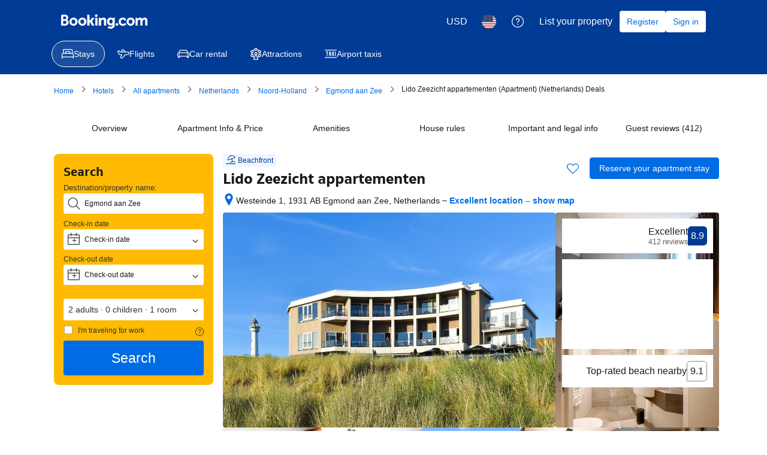

--- FILE ---
content_type: text/html; charset=UTF-8
request_url: https://www.booking.com/hotel/nl/lido-zeezicht.en.html?aid=339732&label=egmondaanzee.org-5745r
body_size: 1821
content:
<!DOCTYPE html>
<html lang="en">
<head>
    <meta charset="utf-8">
    <meta name="viewport" content="width=device-width, initial-scale=1">
    <title></title>
    <style>
        body {
            font-family: "Arial";
        }
    </style>
    <script type="text/javascript">
    window.awsWafCookieDomainList = ['booking.com'];
    window.gokuProps = {
"key":"AQIDAHjcYu/GjX+QlghicBgQ/7bFaQZ+m5FKCMDnO+vTbNg96AH1Q5HNwNd7qjjKSrZjUukeAAAAfjB8BgkqhkiG9w0BBwagbzBtAgEAMGgGCSqGSIb3DQEHATAeBglghkgBZQMEAS4wEQQMfgpC+9noOqv6D5WhAgEQgDtFu65+OI9VbazoI71eV0vODu7/FNxdN/q+yY44WBCOiLEjuPajdxaNTxqbBo2uz8DtSa27r4Hpv79MjQ==",
          "iv":"A6x+ZQCXygAAIBUT",
          "context":"vAkrhNFdc8w+8nEe+L1R1DpyNcCxM5P3O+ZwD2nhJUi19WMlxEGqu87vmxpMd6cAr0eag9hhwy9PLl0DlS2T4cqt0hGH3cUl8xbOMljrGVQ5DhbhNVKIg42haFTW4QgNl9z+VpBAhP5HZ4j46FnRJ9M7UidliOkrYVNlyPxb+vtsw/bB4CcAb+4fDczgC0niFvLAPVpbmJ2oKUi4SdTT0sEvSsDV6RRsSWyIk6mUhRvSqbrudAtegqcEBY9d+wg/4dX9wNEqohgqkh5FG4TU0KQqG8VAqN14xyYddi6l/PBdHTiAxQ1zPGQzSYovUHbSWRzw/KM+n2KLvsN7D28/EtKqehkMzHSi2lw9xiveAIkYnftXZzOq0g=="
};
    </script>
    <script src="https://d8c14d4960ca.337f8b16.us-east-2.token.awswaf.com/d8c14d4960ca/a18a4859af9c/f81f84a03d17/challenge.js"></script>
</head>
<body>
    <div id="challenge-container"></div>
    <script type="text/javascript">
        AwsWafIntegration.saveReferrer();
        AwsWafIntegration.checkForceRefresh().then((forceRefresh) => {
            if (forceRefresh) {
                AwsWafIntegration.forceRefreshToken().then(() => {
                    window.location.reload(true);
                });
            } else {
                AwsWafIntegration.getToken().then(() => {
                    window.location.reload(true);
                });
            }
        });
    </script>
    <noscript>
        <h1>JavaScript is disabled</h1>
        In order to continue, we need to verify that you're not a robot.
        This requires JavaScript. Enable JavaScript and then reload the page.
    </noscript>
</body>
</html>

--- FILE ---
content_type: text/css
request_url: https://cf.bstatic.com/psb/capla/static/css/195efcdb.0994c1be.chunk.css
body_size: 1699
content:
.b8d1620349{width:var(--bui_spacing_3x);vertical-align:middle}.d838fb5f41{display:inline-block;vertical-align:middle}.aea5eccb71{margin-left:var(--bui_spacing_1x)}.a787c7cca4{margin-right:var(--bui_spacing_2x);color:var(--bui_color_foreground)}
.d1b3e86ac7{display:flex;flex-wrap:wrap;gap:var(--bui_spacing_2x)}.d1b3e86ac7>picture{cursor:pointer}.bbd86c3e1a{position:relative;cursor:pointer}.ec9f0eafa4{position:absolute;z-index:var(--bui_z_index_1);color:var(--bui_color_foreground_inverted);height:100%;width:100%;background-color:var(--bui_color_black_with_alpha);display:flex;justify-content:center;align-items:center}.fe12c26831>div{position:relative}.fe12c26831 ul{background:var(--bui_color_black)}.fe12c26831 img{margin:0 auto}.aa288b9eb5,.f818d1c7d6{position:absolute;z-index:var(--bui_z_index_1);top:calc(50% - 18px)}.aa288b9eb5{left:var(--bui_spacing_2x)}.f818d1c7d6{right:var(--bui_spacing_2x)}
.c347ce0d41,.aa5eb2c7d4{display:flex;align-items:center;column-gap:var(--bui_spacing_4x);row-gap:var(--bui_spacing_1x)}.aa5eb2c7d4{flex-wrap:wrap-reverse}.a2a5c6c692{display:flex;gap:var(--bui_spacing_2x);align-items:center}
.a9ee5f248d{margin-top:2px}
.efd2e59363{display:flex;flex-direction:row;align-items:flex-start}.c3518b180d{flex-shrink:1;padding-top:var(--bui_spacing_half)}.f05ac105fa{width:var(--bui_spacing_2x);flex-shrink:0}.ea9fc823c1{flex-grow:1;line-height:1}
[dir=rtl] .cdfaba8937{direction:rtl;text-align:right}[dir=rtl] .a17eaf5728{direction:ltr;text-align:left}
.d14152e7c3{white-space:pre-line;word-break:break-word}
.ab40723ad4{position:relative}.ab40723ad4 ul{margin-bottom:0}.acd00e30ad{color:var(--bui_color_foreground)}.a13e4894a3{color:var(--bui_color_foreground_alt)}.d0676bb262{text-decoration-line:underline}.a5128714f9{padding:0;min-height:auto}
.b38679b5c6{margin:var(--bui_spacing_4x) 0}.b5d2738840{padding-top:var(--bui_spacing_2x)}
.f3923ce253{display:flex;flex-direction:row;justify-content:space-between}.c67cf8dfb5{padding-top:var(--bui_spacing_2x)}.cae583da56{margin-top:var(--bui_spacing_4x)}
.b761199210{display:flex;gap:var(--bui_spacing_4x);background-color:var(--bui_color_action_background_alt)}.bbd1400327{transform:unset!important;cursor:pointer}.bbd1400327>span{display:flex;align-items:center}.bbd1400327.f8bfbe211c,.bbd1400327.f8bfbe211c:active,.bbd1400327.f8bfbe211c:focus,.bbd1400327.f8bfbe211c:hover{color:var(--bui_color_constructive_foreground)}.bbd1400327 svg{margin-left:var(--bui_spacing_1x)}
.eb81fe1145{margin-block-start:var(--bui_spacing_4x);margin-block-end:var(--bui_spacing_16x)}
.bb43d623b3{position:relative;height:var(--bui_spacing_4x)}.bb43d623b3>div{position:absolute;left:50%;top:50%;transform:translate(-50%,-50%);background:var(--bui_color_background_elevation_one);padding:0 var(--bui_spacing_2x)}.bb43d623b3 hr{width:100%;position:absolute;left:50%;top:50%;transform:translate(-50%,-50%)}.e030db82c2{display:flex;flex-direction:column;gap:var(--bui_spacing_6x);margin-top:var(--bui_spacing_4x)}.fd205d626f{margin-top:calc(var(--bui_spacing_4x) * -1)}
.fed88ae8ea{float:right}.fc85a1cb7d{display:flex;align-items:center;justify-content:space-between;margin:var(--bui_spacing_4x)}.fc85a1cb7d button{min-height:calc(var(--bui_spacing_1x) * 9)}
.d5dd7d601d{padding:var(--bui_spacing_4x)}.be659bb4c2{padding-block-start:var(--bui_spacing_6x)}.b8dda24270{display:flex;width:100%;justify-content:center;margin-block-start:var(--bui_spacing_4x)}.fd9865f1c1{margin:var(--bui_spacing_6x) 0}.ed2a91aafe{margin-block-start:var(--bui_spacing_4x)}.c9ec645844{position:fixed;inset-block-start:var(--bui_spacing_4x);left:50%;transform:translateX(-50%)!important;z-index:1}.ea34d13ae0{z-index:100;inset-block-start:calc(var(--bui_spacing_16x) + var(--bui_spacing_2x))}
.c831f58d84{display:grid}.beeff2ed08{grid-auto-flow:column;gap:var(--bui_spacing_2x);grid-auto-columns:1fr}.eb77afc682{grid-auto-flow:row;gap:var(--bui_spacing_4x);justify-items:left}.e93bbe05e2 img{width:var(--bui_spacing_4x);position:relative;top:50%;transform:translateY(-50%)}
.da09d852f1,.dfe11542d3{position:relative}.da09d852f1>div:not(:last-child){margin:var(--bui_spacing_6x) 0}.da09d852f1{margin-block-end:var(--bui_spacing_4x)}.eb7623c50a{position:absolute;inset-block-start:50%;left:50%;transform:translate(-50%,-50%)}.c60361643b{display:flex;justify-content:center;align-items:center}.ce05cc0f75{display:none!important}.bdb81e4579{display:flex;align-items:center;justify-content:space-between}.b5942f032f{margin:var(--bui_spacing_6x) 0}.ae7ccbd640{scroll-margin:76px}
.f08e341eef{display:flex;flex-wrap:nowrap;justify-content:space-between;align-items:center}.f08e341eef>div:first-child{display:flex;flex-wrap:nowrap;align-items:center;gap:var(--bui_spacing_4x)}
.b8a54cce6d{display:flex;align-items:center}
.d96a4619c0{display:inline-flex;align-items:center;gap:var(--bui_spacing_1x)}
.fd9fcb8e68{display:flex;justify-content:flex-end}.e9a4c2bbcf{display:flex;gap:var(--bui_spacing_4x);height:100%}.f0a92fcb0d{justify-content:flex-end}.a3eab358fb{display:inline-flex;gap:var(--bui_spacing_1x);flex-direction:column}.fa0a13c8c1{display:inline-flex;align-self:flex-end}.e606856c85{margin-top:1px}
.b6721bcf0a{margin:var(--bui_spacing_4x) 0;display:flex;align-items:baseline}.b6721bcf0a h3{margin:0;padding:0}.cb6028d5e7{text-align:right}
.a12906d86d:before{border:1px solid #949494;border-radius:var(--bui_spacing_12x);outline:0}.ae9005990d{font-size:14px}.ab33b394e5{width:100%;display:flex}.f9a8f0dd46{flex:1}.d79f84c38f{margin-left:var(--bui_spacing_2x)}.fd391c65bc{padding-bottom:var(--bui_spacing_4x)}
.b434b8c61e{display:flex;gap:var(--bui_spacing_2x);align-items:baseline}.ba811f9e2f{gap:var(--bui_spacing_2x)}.ea3d958f8e{gap:var(--bui_spacing_1x)}.e058fed691{margin:var(--bui_spacing_4x) 0 var(--bui_spacing_6x)}.becbe0c893:before{content:" • "}.e3a59a0b8a{margin-block-end:var(--bui_spacing_4x)}.b29c9ba6f5{margin:var(--bui_spacing_4x)}.dc91e2f7e1{margin:var(--bui_spacing_6x) 0 var(--bui_spacing_4x)}
.ccfd0fbd46{padding-inline-end:var(--bui_spacing_1x);color:var(--bui_color_foreground_alt)}.bfe3e000fb{padding:0 var(--bui_spacing_4x) var(--bui_spacing_4x)}.e323a30c73{vertical-align:middle}.b2870941e2{font-size:14px!important}.e58f5433bb{color:var(--bui_color_foreground_alt)}

/*# sourceMappingURL=https://istatic.booking.com/internal-static/capla/static/css/195efcdb.0994c1be.chunk.css.map*/

--- FILE ---
content_type: application/javascript
request_url: https://cf.bstatic.com/static/js/main_min_cloudfront_sd/f315f854b010c0050c7f97988eb36f8598d6cb62.js
body_size: 113294
content:
var _i_=this._i_||function(){},_r_=this._r_||function(e){return e};booking.env.enable_scripts_tracking&&("www"===booking.env.b_site_type&&(booking.env.scripts_tracking.jquery={loaded:!!window.jQuery,run:!!window.jQuery}),booking.env.scripts_tracking.main={loaded:!0,run:!1}),"function"!=typeof booking.debug&&(booking.debug=function(){return _i_("318:4fde6557"),_r_(new function(){_i_("318:284ce5e0"),this.log=this.debug=this.info=this.warn=this.error=this.assert=this.dir=this.table=this.profile=this.trace=this.time=this.timeEnd=function(){},_r_()})},booking.debug.enabled=function(){}),booking.console=booking.debug("booking"),window.console=window.console||booking.console,B.tools={inherits:function(e,t,i){_i_("318:3b819f8b");var n=function(){};n.prototype=t.prototype,e.superClass_=t.prototype,e.prototype=new n,e.prototype.constructor=e,i&&$.extend(e.prototype,i),_r_()},base:function(e,t,i){_i_("318:d61f2398");var n=arguments.callee.caller;if(!n)throw Error("arguments.caller not defined.  tools.base() expects not to be running in strict mode. See http://www.ecma-international.org/ecma-262/5.1/#sec-C");if(n.superClass_)return _r_(n.superClass_.constructor.apply(e,Array.prototype.slice.call(arguments,1)));for(var r=Array.prototype.slice.call(arguments,2),o=!1,a=e.constructor;a;a=a.superClass_&&a.superClass_.constructor)if(a.prototype[t]===n)o=!0;else if(o)return _r_(a.prototype[t].apply(e,r));if(e[t]===n)return _r_(e.constructor.prototype[t].apply(e,r));throw Error("tools.base called from a method of one name to a method of a different name")},addSingletonGetter:function(e){_i_("318:05aa7d5a"),e.getInstance=function(){return _i_("318:9080694e"),e.__instance__||(e.__instance__=new e),_r_(e.__instance__)},_r_()},abstractMethod:function(){throw _i_("318:a2838eee"),Error("unimplemented abstract method")},parseInt:function(e){return _i_("318:e4374960"),_r_(parseInt(e,10))},string:{substitute:function(e,t){_i_("318:aee7f97a");for(var i=1;i<arguments.length;i++){var n=String(arguments[i]).replace(/\$/g,"$$$$");e=e.replace(/%s/,n)}return _r_(e)},htmlEncode:function(e){return _i_("318:2bb1f5d4"),_r_($("<textarea />").text(e).html())},htmlDecode:function(e){return _i_("318:dd7e6be7"),_r_($("<textarea />").html(e).text())}},object:{clone:function(e){_i_("318:2d2d06d3");var t=$.type(e);if("object"===t||"array"===t){if("function"==typeof e.clone)return _r_(e.clone());var i="array"===t?[]:{};for(var n in e)e.hasOwnProperty(n)&&(i[n]=B.tools.object.clone(e[n]));return _r_(i)}return _r_(e)},keys:Object.keys,defaults:function(e,t){var i;for(i in _i_("318:2e9fa1f8"),e=e||{},t=t||{})t.hasOwnProperty(i)&&null==e[i]&&(e[i]=t[i]);return _r_(e)},getByName:function(e,t){_i_("318:36108244");for(var i,n=e.split("."),r=t||window;i=n.shift();){if(null===r[i]||void 0===r[i])return _r_(null);r=r[i]}return _r_(r)},pick:function(t,e){_i_("318:a3c77937");var i=[].slice.call(arguments,1),n={};return i.forEach(function(e){_i_("318:79894d40"),e in t&&(n[e]=t[e]),_r_()}),_r_(n)}},array:{toObject:function(e){_i_("318:b201fd43");for(var t={},i=0,n=e.length;i<n;i++)t[e[i]]=!0;return _r_(t)},indexOf:function(e,t,i){_i_("318:a622c555");for(var n=i||0,r=e.length;n<r;n++)if(e[n]==t)return _r_(n);return _r_(-1)}},math:{getRandomInt:function(e,t){return _i_("318:9034e421"),_r_(Math.round(Math.random()*(t-e))+e)}},dom:{window:$(window),getBlockWidth:function(e){return _i_("318:11c3ef4c"),_r_(e.width())},getBlockHeight:function(e){return _i_("318:d82c80f0"),_r_(e.height())},getBlockOffset:function(e,t){_i_("318:c1a71f0c");var i=e.offset(),n={left:0,top:0};return t&&(n=t.offset()),_r_({left:i.left-n.left,top:i.top-n.top})},getBounds:function(e){_i_("318:498d4970");var t=$(e),i=t.offset(),n=t.outerWidth(),r=t.outerHeight();return _r_({left:i.left,right:i.left+n,top:i.top,bottom:i.top+r,width:n,height:r})},boundsOverlap:function(e,t){return _i_("318:08783e24"),_r_(e.left<t.right&&e.right>t.left&&e.top<t.bottom&&e.bottom>t.top)},getWindowWidth:function(){return _i_("318:ea5e3d4b"),_r_(B.tools.dom.getBlockWidth(B.tools.dom.window))},getWindowHeight:function(){return _i_("318:93649787"),_r_(B.tools.dom.getBlockHeight(B.tools.dom.window))},getWindowScrollLeft:function(){return _i_("318:3f7f24a5"),_r_(B.tools.dom.window.scrollLeft())},getWindowScrollTop:function(){return _i_("318:9d4c8d1d"),_r_(B.tools.dom.window.scrollTop())},watchIfBlockVisibleInViewport:function(e,t,i,n){function r(){_i_("318:df318563"),B.tools.dom.isBlockVisibleInViewport(e,i)&&(t(),n||o()),_r_()}function o(){_i_("318:a0b5f679"),B.tools.dom.window.unbind("resize scroll",r),_r_()}return _i_("318:0952379a"),B.tools.dom.window.bind("resize scroll",r),setTimeout(r,0),_r_({forceCheck:r,stopWatch:o})},isBlockVisibleInViewport:function(e,t){if(_i_("318:ac292b0a"),!e||0===e.length||!e.is(":visible"))return _r_(!1);var i=e.offset().top,n=i,r=i+e.innerHeight(),o=B.tools.dom.getWindowScrollTop(),a=o,s=o+B.tools.dom.getWindowHeight();if(t)return _r_(a<=n&&r<=s);return _r_(a<=n&&n<=s||a<=r&&r<=s||n<a&&s<r)},popupCancel:function(e){return _i_("318:27466c71"),window.open(e,"","toolbar=0,location=0,directories=0,status=0,menubar=0,scrollbars=yes,resizable=1,width=400,height=350,left=200,top=200"),_r_(!1)}},css:{CSS_OPACITY_SUPPORT:"opacity"in document.body.style},url:{parse:function(e){_i_("318:5e603d6c");var n={};if("string"!=typeof e)return _r_(n);return e.split(/[;&]/g).forEach(function(e){_i_("318:3454ef69");var t=e.indexOf("="),i=e.substr(0,t);void 0===n[i]&&(n[i]=e.substr(t+1)),_r_()}),_r_(n)},stringify:function(t,e,i){_i_("318:a7c2f184"),e=e||"&",i=i||"=";var n=[];return t&&Object.keys(t).forEach(function(e){_i_("318:0002a692"),n.push(e+i+t[e]),_r_()}),_r_(n.join(e))}},functions:{throttle:function(i,n,e){var r,o,a;_i_("318:19f5ab0c");var s=null,_=0,c=e||{},l=function(){_i_("318:0bb38fa5"),_=!1===c.leading?0:+new Date,s=null,a=i.apply(r||{},o||[]),r=o=null,_r_()};return _r_(function(){_i_("318:c61c6438");var e=+new Date;_||!1!==c.leading||(_=e);var t=n-(e-_);return r=this,o=arguments,t<=0?(clearTimeout(s),s=null,_=e,a=i.apply(r,o),r=o=null):s||!1===c.trailing||(s=setTimeout(l,t)),_r_(a)})}},jsStaticUrl:function(e){return _i_("318:10509603"),_r_(e?B.tools.getStaticHost(e)+e:"")},getStaticHost:function(e){if(_i_("318:4531d4d4"),!B.env.static_hostnames||!B.env.static_hostnames.length)return _r_(document.location.protocol+"//q.bstatic.com");if(1===B.env.static_hostnames.length||!e)return _r_(B.env.static_hostnames[0]);var t=B.tools.getHashCode(e.toString()),i=Math.abs(t)%B.env.static_hostnames.length;return _r_(B.env.static_hostnames[i])},getHashCode:function(e){_i_("318:8040537e");var t,i,n=0;if(0===e.length)return _r_(n);for(t=0,i=e.length;t<i;t++)n=(n<<5)-n+e.charCodeAt(t),n|=0;return _r_(n)}},B.tools.dom.Bounds,void 0!==B.define&&B.define("tools",B.tools),window.goog={},goog.inherits=B.tools.inherits,goog.base=B.tools.base,goog.abstractMethod=B.tools.abstractMethod,goog.addSingletonGetter=B.tools.addSingletonGetter,goog.isBoolean=function(e){return _i_("318:9128dcbd"),_r_("boolean"==typeof e)},goog.isNumber=function(e){return _i_("318:22fe08e0"),_r_("number"==typeof e)},goog.isString=function(e){return _i_("318:62ef19cc"),_r_("string"==typeof e)},goog.isObject=function(e){_i_("318:57ab6953");var t=typeof e;return _r_("object"===t&&null!=e||"function"===t)},goog.isArray=function(e){return _i_("318:45405f7d"),_r_("array"===$.type(e))},goog.isFunction=function(e){return _i_("318:464a4c18"),_r_("function"===$.type(e))},function(o){_i_("318:2d7701e9"),o.ajaxSetup&&o.ajaxSetup({cache:!1,beforeSend:function(e,t){if(_i_("318:a0c88bd4"),e.setRequestHeader("X-Booking-Pageview-Id",booking.env.pageview_id),e.setRequestHeader("X-Booking-AID",booking.env.aid||booking.env.b_aid),e.setRequestHeader("X-Booking-Session-Id",booking.env.b_sid),booking.env.b_site_type_id&&e.setRequestHeader("X-Booking-SiteType-Id",booking.env.b_site_type_id),booking.env.b_partner_channel_id&&e.setRequestHeader("X-Partner-Channel-Id",booking.env.b_partner_channel_id),booking.env.b_label&&e.setRequestHeader("X-Booking-Label",encodeURIComponent(booking.env.b_label||"")),booking.env.b_csrf_token&&e.setRequestHeader("X-Booking-CSRF",booking.env.b_csrf_token),booking.env.b_lang_for_url&&e.setRequestHeader("X-Booking-Language-Code",booking.env.b_lang_for_url),booking.env.b_extra_ajax_headers)for(var i in booking.env.b_extra_ajax_headers)booking.env.b_extra_ajax_headers.hasOwnProperty(i)&&e.setRequestHeader(i,booking.env.b_extra_ajax_headers[i]);var n=booking.require("et").tracked();n&&e.setRequestHeader("X-Booking-Client-Info",n);var r=o("#req_info").html();r&&e.setRequestHeader("X-Booking-Info",r),_r_()}}),_r_()}(window.jQuery),window.bookmark=function(t,i,e){if(_i_("318:35fee8c5"),window.sidebar&&window.sidebar.addPanel)window.sidebar.addPanel(i,t,"");else if(window.external)try{window.external.AddToFavoritesBar(t,i)}catch(e){window.external.AddFavorite(t,i)}else window.opera&&window.print&&(e.title=i);return _r_(!1)},window.addBookmark=function(e,t){_i_("318:f38dfcc1"),window.sidebar?window.sidebar.addPanel(e,t,""):document.all?window.external.AddFavorite(t,e):alert("Sorry your browser doesn't support this function\nTo bookmark this page\nWindows users press ctrl + D\nMac users press cmd + D"),_r_()},window.hideFrameContainer=function(e){(_i_("318:5e6e61eb"),document.getElementById)&&(document.getElementById(e).style.display="none",document.getElementById("headline_newsletter").style.display="block",document.getElementById("headline_createprofile").style.display="none");_r_()},window.changeHeadline=function(){_i_("318:e2c3df8b"),document.getElementById("headline_newsletter").style.display="none",document.getElementById("headline_createprofile").style.display="block",_r_()},window.hideEl=function e(t){_i_("318:1cb96ab6"),$.isArray(t)&&$.each(t,function(){_i_("318:f6501281"),e(this),_r_()}),$("#"+t).hide(),_r_()},window.showEl=function(e){_i_("318:1a055500"),$("#"+e).show(),_r_()},window.showFrameContainer=function(e,t,i,n,r,o,a,s){if(_i_("318:0a2ed645"),document.getElementById){var _=document.getElementById(e),c=document.getElementById(t),l=document.getElementById(i);if("block"===c.style.display)return c.style.display="none",_r_(!1);l.src!==n&&(l.src=n),c.style.visibility="hidden",c.style.display="block";var d=$(_).position()||{},u=d.left,f=d.top;a&&(u+=a),s&&(f+=s),r||(r=c.offsetWidth);var h=document.getElementById("bodyconstraint").offsetWidth;return h<u+r&&(u=h-r-40),c.style.left=u+"px",c.style.top=f+"px",c.style.visibility="visible",_r_(!1)}window.open(n),_r_()},window.sSc=function(e,t,i){_i_("318:8535804d"),document.getElementById&&(document.getElementById("rsc_"+e).innerHTML=i),_r_()},window.sSc3=function(e,t){_i_("318:36464334"),$("li[id^="+e+"]").attr("style","display: none; "),$("li[id^="+t+"]").removeAttr("style"),_r_()},window.sSc2=function(e,t,i){if(_i_("318:bda7dcfd"),document.getElementById){document.getElementById("rnr")&&(document.getElementById("rnr").innerHTML=e);for(var n=-1;n<10;n++){var r=document.getElementById("rl"+n);r&&(r.style.color="",r.style.textDecoration="underline")}var o;t.style.color="#003580",t.style.textDecoration="none",t.blur(),$("#gr_profile_chooser ul").removeClass().addClass(i),$(".review_filter_sub").text($(t).find(".key").text()),o="group"===i||"review_category_group_of_friends"===i?"group_big":"solo_traveller"===i?"solo_big":"family_with_young_children"===i||"review_category_family"===i?"youngchildren_big":"mature_couple"===i?"maturecouple_big":"family_with_older_children"===i?"oldchildren_big":"with_friends"===i?"withfriends_big":"young_couple"===i||"review_category_couple"===i?"youngcouple_big":"global_big",$(".review_user_type").attr("class","review_user_type type_"+o)}_r_()},$(function(){_i_("318:8ec28485"),$(".newsletter_ajax_error").hide(),$('input#to[type="text"]').css({backgroundColor:"#FFFFFF"}),$('input#to[type="text"]').focus(function(){_i_("318:0468c968"),$(this).css({color:"#003580"}),this.value===this.defaultValue&&(this.value=""),this.value!==this.defaultValue&&this.select(),_r_()}),$("input.text-input").blur(function(){_i_("318:804f202b"),$(this).css({backgroundColor:"#FFFFFF"}),_r_()}),_r_()}),function(e,t){_i_("318:d5469f34"),t=t||{};var i=e.console||{};i.warn=i.warn||function(){};var n={_list:{},get:function(e){return _i_("318:271cbdff"),_r_(n._list[e])},set:function(e,t){_i_("318:81ac4711"),t=t||"","string"==typeof(e=e||"")&&(e=e.replace(/^\s+|\s+$/g,"")),"string"==typeof t&&(t=t.replace(/^\s+|\s+$/g,"")),0<e.length&&"string"==typeof e||"string"!=typeof e?(void 0!==n._list[e]&&i.warn("Booking Strings: replacing string with id: "+e),n._list[e]=t):i.warn("Booking Strings: trying to insert string with empty id"),_r_()}};t.strings=function(e,t){return _i_("318:08e3bf09"),_r_(n[void 0!==t?"set":"get"](e,t))},t.strings.get=n.get,t.strings.set=n.set,_r_()}(window,booking),booking.formatter=booking.formatter||{},booking.formatter.date=B.require("formatting/date").compat,B.define("fragment",["jquery","promise"],function(_,r){_i_("318:747a612a");var o,a,c=B.debug("fragment"),s=0,l=[],d=function(){_i_("318:db8e41a3");var e,t,o=[],i=!0;if(1===l.length)((t=l[0]).args.tmpl||t.args.async_component)&&(i=!1),e=Object.assign({name:t.name},t.args),o.push(t);else{for(var n={},r=0,a=l.length;r<a;r++)t=l[r],o.push(t),t.name in n||(n[t.name]={}),n[t.name][t.id]=t.args;e={batch:JSON.stringify(n)}}var s=i?B.env.b_fragment_url_json:B.env.b_fragment_url_html;l=[],c.info("Request",s,e),_.ajax({url:s,data:e,type:"POST",cache:!1}).done(function(e){_i_("318:fcef9659"),c.info("Resolve",e,o);var t=function(e,t){_i_("318:219ff66e"),t&&"object"==typeof t&&"status"in t&&"data"in t?200<=t.status&&t.status<300?e.resolve(t.data):e.reject(t.status):e.resolve(t),_r_()};if(1===o.length)t(o[0],e);else for(var i,n=0,r=o.length;n<r;n++){if(!e[(i=o[n]).name]){i.resolve(void 0);continue}t(i,e[i.name][i.id])}(B.env.b_dev_server||B.env.dev_server)&&function(e){_i_("318:e1c3e4a8");var t=B.require("events"),i=B.devTools&&B.devTools.trackedExperiments||[],n={};window.B.devTools=window.B.devTools||{},"object"==typeof e&&(i=i.concat(e._exp_debug_data));window.B.devTools.trackedExperiments=i.reduce(function(e,t,i){return _i_("318:e53c1b96"),void 0!==t&&(isNaN(n[t.name])?(n[t.name]=e.length,e.push(t)):e[n[t.name]].name==t.name?e[n[t.name]].trackingPoints=e[n[t.name]].trackingPoints.concat(t.trackingPoints):console.warn("ops",e[n[t.name]].name,t.name)),_r_(e)},[]),t.trigger("TRACKING.exp_tracking_update"),_r_()}(e),_r_()}).fail(function(e){_i_("318:344e4324"),c.info("Reject",e,o);for(var t=0,i=o.length;t<i;t++)o[t].reject();_r_()}),_r_()};return _r_({call:function(e,t){return _i_("318:3d319043"),_r_(function(i,n){if(_i_("318:35903f34"),!i)throw new Error("Fragment name cannot be undefined.");return _r_(new r(function(e,t){_i_("318:d2ca29a7"),clearTimeout(a),0===l.length&&(o=Date.now()),l.push({id:"frg-"+s++,name:i,args:n,resolve:e,reject:t}),1<l.length&&200<Date.now()-o||50===l.length?d():a=setTimeout(d,15),_r_()}))}(e,function(e){_i_("318:e18fcd7e");var t={};if(e)for(var i in e)if(e.hasOwnProperty(i)){var n=e[i];t[i]="object"==typeof n?JSON.stringify(n):n}return _r_(t)}(t)))}})}),function(e,s,n){_i_("318:0e2a4c10");var t=n(document),r={mouseenter:"hover",click:"click"};t.on("click mouseenter mouseleave","[data-google-track]",function(e){_i_("318:97f84ced");var t=(n(this).data("google-track")||"").split("/"),i=B.require("ga-tracker");t[0].toLowerCase()===r[e.type]&&i.trackEvent.apply(i,t),_r_()}),B.env.b_new_ga_track||t.delegate("[data-ga-track]","click",function(e){_i_("318:64ce1e09");var t=B.require("ga-tracker"),i=(n(this).data("ga-track")||"").split(":");i[0].toLowerCase()===r[e.type]&&t.trackPageview.apply(t,i),_r_()}),s.env.b_occupancy=function(){_i_("318:398b95e0");var e,t,i,n=s.env.b_group,r=0,o=0,a={adults:2,children:0,guests:2};if("[object Array]"!==Object.prototype.toString.apply(n))return _r_(a);if(t=n.length,i=n[0],!(1<t||1===t&&(1===i.guests||2<i.guests||0<i.children)))return _r_(a);for(e=0;e<t;e+=1)r+=(i=n[e]).guests,o+=i.children;return _r_({adults:r,children:o,guests:r+o})}(),s.eventEmitter=n(e),_r_()}(window,window.booking,window.jQuery),B.define("component",function(){"use strict";function o(){}return _i_("318:54b5afef"),o.prototype.prepare=function(e){for(var t in _i_("318:c3a19528"),e)e.hasOwnProperty(t)&&(this[t]=e[t]);_r_()},o.prototype.init=function(){},o.prototype.destroy=function(){},o.prototype.render=function(){},o.extend=function(e,t){_i_("318:7cd29073");var i=function(){},n=t?new t:new o;for(var r in e)e.hasOwnProperty(r)&&(n[r]=e[r]);return i.prototype=n,i.extend=function(e){return _i_("318:5d973ff6"),_r_(o.extend.call(null,e,i))},_r_(i)},_r_(o)}),B.define("component/legacy",function(e,t,i){"use strict";_i_("318:c7ebef83");var o=e("jquery"),a={};function n(e,t){_i_("318:8f1f98f7"),t.legacy=!0,B.define("component/"+e,function(){return _i_("318:bb152c39"),_r_(t)}),_r_()}function r(e,t,i){_i_("318:f951c395");var n=B.require("component/"+e);if(!n.legacy)throw new Error("Illegal legacy B.components.require of non-legacy component "+e+".");var r=t?t.data("component-instance-"+e):a[e];return(i||void 0===r)&&(r="function"==typeof n?new n(B,o):library[e],i||(t?t.data("component-instance-"+e,r):a[e]=r,r.init&&r.init(t))),_r_(r)}function s(e){var t;_i_("318:e41243a1");for(var i=1,n=arguments.length;i<n;i++)(t=r(arguments[i],void 0,!0)).extend?t.extend(e):o.extend(e,t);_r_()}function _(e,t){_i_("318:f32c9b7c");var i=r(t,void 0,!0);o.extend(e,i,{parent:i}),_r_()}t.register=function(e){_i_("318:c9ee3103"),e.components=e.components||{},e.components.define=n,e.components.extend=s,e.components.inherit=_,e.components.require=r,_r_()},_r_()}),B.define("component/loader",function(r,e,t){"use strict";_i_("318:62ad2f1c");var c=r("jquery");function o(e,t){_i_("318:f4311e97");var i=r("component/"+e),n=t.data("component-instance-"+e);if("function"!=typeof i)throw new Error("component/"+e+" is not a constructor");return void 0===n&&(i.legacy?(n=new i(B,c)).init&&n.init(t):((n=new i).prepare({el:t[0],$el:t}),n.init&&n.init()),t.data("component-instance-"+e,n)),_r_(n)}function l(e,t,i){_i_("318:408aa594");var n=function(e){_i_("318:83029d99");var t,i=e.getAttribute("data-async-css"),n=e.getAttribute("data-async-js");if(i||n)return t={},i&&(t.css=i),n&&(t.js=n),_r_(t);return _r_(!1)}(t[0]);n?setTimeout(function(){_i_("318:61e1e386"),r("async-loader").load(n).then(function(){_i_("318:50fef3c2"),o(e,t),_r_()}),_r_()},4):B.env.bcomponents_events?(i=i||function(e){_i_("318:8d4783ac"),e(),_r_()},setTimeout(i(o.bind(null,e,t),4))):setTimeout(o.bind(null,e,t),4),_r_()}function i(e){if(_i_("318:522790a7"),0==this.length)throw new Error("No element found with selector, unable to look for component.");if(1!=this.length)throw new Error("Multiple elements found with selector, refusing to look for component.");return _r_(o(e,this))}function n(){return _i_("318:890426f2"),e.loadComponents(this),r("et").initAttributesTracking(this),_r_(this)}function d(r,o,a,s){return _i_("318:745e95a6"),_r_(function(e){var t;_i_("318:f447a6c8"),e();var i=r.data(s.ELEMENTS_AMOUNT),n=(o.data(s.COMPONENTS_AMOUNT)||0)+1;o.data(s.COMPONENTS_AMOUNT,n),n==a.length&&(o.data(s.COMPONENTS_AMOUNT,n),t=r.data(s.ELEMENTS_LOADED)+1,r.data(s.ELEMENTS_LOADED,t),i==t&&(r.trigger(s.ON_ELEMENTS_LOAD),r.data(s.ELEMENTS_FINISHED,!0))),_r_()})}e.loadComponents=function(e){var t,i,n,r,o,a;_i_("318:2a4c0702");var s={COMPONENTS_AMOUNT:"components-amount",ELEMENTS_AMOUNT:"component-elements-amount",ELEMENTS_LOADED:"component-elements-loaded",ELEMENTS_FINISHED:"component-elements-finished",ON_ELEMENTS_LOAD:"bcomponents:elements-load"},_=(e=e||c("html")).find("[data-component]");for(e.is("[data-component]")&&(_=1<e.length?_.add(e):_.add(e.filter("[data-component]"))),e.data(s.ELEMENTS_AMOUNT,_.length),e.data(s.ELEMENTS_LOADED,0),e.data(s.ELEMENTS_FINISHED,!1),t=0,n=_.length;t<n;t++)for(o=_.eq(t),i=0,r=(a=c.trim(o.attr("data-component")).split(/\s+/g)).length;i<r;i++)l(a[i],o,d(e,o,a,s));_r_()},e.getComponent=function(e,t){_i_("318:07ebab98");var i,n=c(e);if(t&&n.data("component-instance-"+t))return _r_(n.data("component-instance-"+t));return i=n.attr("data-component"),_r_(i?n.data("component-instance-"+i):null)},e.registerJQuery=function(){_i_("318:e015de72"),c.fn.component=i,c.fn.loadComponents=n,_r_()},_r_()}),function(e,t){"use strict";_i_("318:22692b34");var i=e.require("component/loader"),n=e.require("component/legacy");i.registerJQuery(),n.register(e),t(function(){_i_("318:3aaefcfd"),i.loadComponents(),_r_()}),_r_()}(booking,jQuery),function(){_i_("318:ea2a063a");var r=B.require("jquery"),e={popups:[],tempTar:null,sizes:{s:{width:300,height:400},m:{width:400,height:400},l:{width:600,height:580},xl:{width:850,height:600}},init:function(){_i_("318:1b54b733");var n=this;r(document).on("click.popup_win",".popup_s, .popup_m, .popup_l, .popup_xl",function(){_i_("318:da083f96");for(var e="l",t=r(this).attr("class").split(" "),i=0;i<t.length;i++)-1<t[i].indexOf("popup_")&&(e=t[i].split("_")[1]);return n.tempTar=r(this).attr("href")||r(this).data("url"),n.openPopup(e),_r_(!1)}),_r_()},openPopup:function(e){_i_("318:119dd43e");var t=this.sizes[e];this.popups.push(window.open(this.tempTar,"","toolbar=0,location=0,directories=0,status=0,menubar=0,scrollbars=yes,resizable=1,width="+t.width+",height="+t.height+",left=200,top=200")),1<this.popups.length&&(this.popups[0].close(),this.popups.shift(),this.tempTar=null),_r_()}};B.when({events:"ready"}).run(function(){_i_("318:31eef147"),e.init(),_r_()}),_r_()}(),B.define("component/fragment",function(e,t,i){_i_("318:90431b31");var n=e("component"),r=e("fragment"),o=e("when"),a=e("et");i.exports=n.extend({fragmentName:void 0,fragmentTemplate:void 0,fragmentIsCS:void 0,fragmentArgs:{},init:function(){_i_("318:92038f12");var e=this.$el.attr("data-fragment-event")||!1;e?this._loadWithWhen(e):this.fragmentLoadFragment(),_r_()},_loadWithWhen:function(e){_i_("318:a238260f"),o({events:e}).run(function(){_i_("318:f73b9404"),this.fragmentLoadFragment(),_r_()}.bind(this)),_r_()},fragmentParamAttrs:function(){_i_("318:52e349b1");for(var e,t,i={},n=this.el.attributes,r=0,o=n.length;r<o;r++)(t=(e=n[r]).nodeName)&&5<t.length&&0===t.indexOf("data-param-")&&(i[t.slice(11)]=e.nodeValue);return _r_(i)},fragmentLoadFragment:function(){_i_("318:82923ef3");var o,a,e=this.fragmentParamAttrs(),s=this.$el.attr("data-fragment-source"),t=this.$el.attr("data-fragment-name");void 0===t&&(t=this.fragmentName);var i=this.$el.attr("data-fragment-tmpl"),n=this.$el.attr("data-fragment-cs-tmpl"),_=this.$el.attr("data-fragment-replace");void 0!==i&&void 0!==n&&B.env.b_is_dev_server&&console.error("Fragment component cannot have both `fragment-tmpl` and `fragment-cs-tmpl` defined."),void 0!==i?(a=i,o=!1):void 0!==n?(a=n,o=!0):(a=this.fragmentTemplate,o=this.fragmentIsCS);var c=Object.assign({},this.fragmentArgs,e),r={soruce:s,tmpl:a,isCS:o,args:c};if(!1!==this.fragmentBeforeRequest(r)){c=r.args,!o&&a&&(c.tmpl=a);var l=this;this.fragmentRequest(t,c).then(function(e){_i_("318:40e3b10b");var t={source:s,data:e,ctx:{},args:c};if(!1!==l.fragmentBeforeRender(t)&&a){var i,n;if(o){var r=Object.assign(t.ctx,{data:t.data||"",source:t.source||""});i=B.jstmpl(a).render(r)}else i=t.data||"";t.$targetEl?t.$targetEl.html(i):_?(n=$(i),l.$el.replaceWith(n),l.$el=n):l.$el.html(i),l.fragmentAfterRender(t)}_r_()},function(e){_i_("318:b58a6351");var t={source:s,error:e};l.fragmentRequestError(t),_r_()})}_r_()},fragmentRequest:function(e,t){return _i_("318:d80c3468"),_r_(r.call(e,t))},fragmentBeforeRequest:function(){},fragmentRequestError:function(){},fragmentBeforeRender:function(){},fragmentAfterRender:function(){_i_("318:1168c49a"),a.initAttributesTracking(this.$el),this.$el.loadComponents&&this.$el.loadComponents(),_r_()}}),_r_()}),B.define("component/sh",function(e,t,i){"use strict";_i_("318:0632d919");var r=e=e("jquery"),o=r(window);return _r_(function(){function n(e){_i_("318:66ce9ae5"),e.map(function(e){_i_("318:c5a44a80"),B.eventEmitter.triggerHandler("SH:"+e),_r_()}),_r_()}_i_("318:b038b5b8"),this.prepare=function(e){for(var t in _i_("318:29eb02c6"),e)e.hasOwnProperty(t)&&(this[t]=e[t]);_r_()},this.init=function(){_i_("318:0e179b3a");var e=this.$el,t=e.offset().top,i=function(){var e;_i_("318:ff8c668e"),e=t,_i_("318:68a90ba5"),_r_(o.scrollTop()+o.height()>e)&&(n(["seen"]),o.unbind("scroll",i)),_r_()};o.bind("scroll",i),e.delegate(".lp-search-history-list-item","click",function(e){_i_("318:60ac7c16");var t=r(this);if(!t.find(".lp-search-history-list-item-link").length)return _r_();var i=t.get(0).className.match(/sh-timestamp[^ \n]*/g)||[];i.push("clicked"),n(i),_r_()}),e.find(".lp-sh-hide-search").bind("click",function(e){_i_("318:34344c81"),n(["removed"]),_r_()}),i(),_r_()},_r_()})}),B.define("user-left-client",function(e,t,i){"use strict";_i_("318:f0350260");var n=e("user-left-tab"),r=e("user-left-store"),o=e("utils/simple-unique-id"),a="lastSeen",s=e("server-data");i.exports={enabled:r.enabled,onHideTab:function(e){_i_("318:ae5f5b1d"),s.isTabReminderDisabled||r.set(a,(new Date).getTime()),_r_()},onShowTab:function(e){_i_("318:72c77ced"),s.isTabReminderDisabled||r.set(a,0),_r_()},addEventListeners:function(){_i_("318:5ef8545b"),this._onShowTab=this.onShowTab.bind(this),this._onHideTab=this.onHideTab.bind(this),n.addListener("show",this._onShowTab),n.addListener("hide",this._onHideTab),_r_()},removeEventListeners:function(){_i_("318:98384402"),this._onShowTab&&n.removeListener("show",this._onShowTab),this._onHideTab&&n.removeListener("hide",this._onHideTab),_r_()},register:function(e){_i_("318:13593386"),this.tabId=e+"_"+o(),this.addEventListeners(),_r_()}},_r_()}),B.define("user-left-master",function(e,t,i){_i_("318:92ee9c8d");var n=e("event-emitter"),r=e("user-left-tab"),o=e("user-left-store"),a=e("utils/simple-unique-id"),s=e("server-data"),_="lastSeen",c=booking.env.bp_has_left_threshold?booking.env.bp_has_left_threshold:7;i.exports=n.extend({enabled:o.enabled,didUserLeft:function(){if(_i_("318:84ceaa3d"),this.halt)return _r_();this.checkSessionMarker()||(this.stopCounting(),this.removeEventListeners());var e=parseInt(o.get(_),10);if(!e)return _r_();var t=(new Date).getTime();c<=(t-e)/1e3&&(this.stopCounting(),this.showNotification()),_r_()},removeNotification:function(){_i_("318:0471214a"),this.originalFavicon&&this.changeFavicon(this.originalFavicon),document.title=this.originalTitle,_r_()},changeFavicon:function(e){_i_("318:4d1c4104"),this.$favicon&&this.$favicon.attr("href",e),_r_()},setNotifyFavicon:function(e){_i_("318:6282194d"),this.$favicon=$('link[rel="shortcut icon"]').first(),this.$favicon.length&&(this.originalFavicon=this.$favicon.attr("href"),this.notifyFavicon=e),_r_()},setNotificationStatus:function(e){_i_("318:93e8642b"),this.notificationStatus=!1!==e,_r_()},showNotification:function(){_i_("318:ce88ee18"),!(this.notified=!0)!==this.notificationStatus&&(this.notifyFavicon&&this.changeFavicon(this.notifyFavicon),document.title="(1) "+document.title),_r_()},startCounting:function(){if(_i_("318:e4bd9b87"),this.notified)return _r_();this.halt=!1,this.counterId=setInterval(this.didUserLeft.bind(this),1e3),_r_()},stopCounting:function(){_i_("318:9eb8dc8d"),this.halt=!0,clearInterval(this.counterId),_r_()},onShowTab:function(e){_i_("318:104db13f"),this.stopCounting(),s.isTabReminderDisabled||o.set(_,0),this.notified&&!this.cameBack&&(this.cameBack=!0,this.removeEventListeners(),this.removeNotification(),this.trigger("back")),_r_()},onHideTab:function(e){_i_("318:b81693b7"),s.isTabReminderDisabled||(o.set(_,(new Date).getTime()),this.startCounting()),_r_()},addEventListeners:function(){_i_("318:7814d1cc"),this._onShowTab=this.onShowTab.bind(this),this._onHideTab=this.onHideTab.bind(this),r.addListener("show",this._onShowTab),r.addListener("hide",this._onHideTab),_r_()},removeEventListeners:function(){_i_("318:61702491"),this._onShowTab&&r.removeListener("show",this._onShowTab),this._onHideTab&&r.removeListener("hide",this._onHideTab),_r_()},setSessionMarker:function(){if(_i_("318:1f335348"),!booking.browserStorageHandler)return _r_();booking.browserStorageHandler.addPermanentValue(this.sessionMarkerKey,this.tabId,!1),_r_()},checkSessionMarker:function(){if(_i_("318:c33202df"),this.tabId!=booking.browserStorageHandler.getPermanentValue(this.sessionMarkerKey,!1))return _r_(!1);return _r_(!0)},register:function(e,t){_i_("318:53428870"),this.originalTitle=document.title,this.tabId=e+"_"+a(),this.sessionMarkerKey=t,this.setSessionMarker(),s.isTabReminderDisabled||o.set(_,0),this.addEventListeners(),_r_()}}),_r_()}),B.define("user-left-store",function(e,t,i){"use strict";_i_("318:8ba8d8bd");var n=e("jquery"),r=e("server-data");i.exports={enabled:!r.isTabReminderDisabled,encode:function(e){return _i_("318:803f6de1"),_r_(e)},decode:function(e){return _i_("318:803f6de11"),_r_(e)},get:function(e){return _i_("318:ee50ccac"),_r_(this.decode(n.cookie(e)))},set:function(e,t){return _i_("318:470a89b3"),_r_(n.cookie(e,this.encode(t),{expires:null,path:"/",domain:"booking.com"}))}},_r_()}),B.define("user-left-tab",function(e,t,i){"use strict";_i_("318:81f83760");var n=e("window-visibilitychange"),r=e("event-emitter"),o=r.extend({init:function(){_i_("318:a5a033db"),this.didInit||($(window).focus(this.show.bind(this)),$(window).blur(this.hide.bind(this)),$(window).bind("load",this.onLoad.bind(this)),n.on("visibilitychange",this.visibilityChange.bind(this)),this.didInit=!0),_r_()},visibilityChange:function(e){_i_("318:ec74818a"),n.hidden?this.emit("hide",e):this.emit("show",e),_r_()},onLoad:function(e){_i_("318:8b815fd7"),n.hidden||this.show(e),_r_()},show:function(e){_i_("318:5a589ea5"),this.emit("show",e),_r_()},hide:function(e){_i_("318:06f0f6c8"),this.emit("hide",e),_r_()}});o.addListener=o.on=function(){_i_("318:50481165"),o.init(),r.prototype.addListener.apply(o,arguments),_r_()},i.exports=o,_r_()}),B.define("component/popup-open",function(e,t,i){_i_("318:38e0536e");var n=e("component");i.exports=n.extend({init:function(){_i_("318:d513fdf2"),this.$el.click(this.click.bind(this)),_r_()},click:function(e){_i_("318:9a303f81"),e.preventDefault();var t=this.$el.attr("href"),i=Math.floor(this.$el.attr("data-width"))||400,n=Math.floor(this.$el.attr("data-height"))||400,r=screen.availTop||0,o=screen.availLeft||0,a=screen.width/2-i/2+o,s=screen.height/2-n/2+r,_=window;_.open.call(_,t,"_blank","width="+i+",height="+n+",top="+s+",left="+a+",toolbar=no,location=no,directories=no,status=no,menubar=no,scrollbars=yes,resizable=yes"),_r_()}}),_r_()}),function(e,t){_i_("318:9781e3c1"),t.define("core/fly-content-tooltip/fly-content-tooltip",function(e,t,i){"use strict";_i_("318:2b2cc3ea"),i.exports=function(){_i_("318:ec8b519b");var r=e("jquery"),o="fly-content-tooltip--wrap";if(void 0===r||void 0===r.fly||void 0===r.fly.tooltip)return _r_();var t=r.fly.tooltip.extend({dataAttr:"data-content-tooltip",defaults:{baseClass:"fly-dropdown",extraClass:"fly-content-tooltip",hideClass:"fly-dropdown_hidden",showDelay:100,hideDelay:100,arrowSize:5,content:function(e){_i_("318:73b0cf3f");var t=this.handle().attr("data-content-tooltip-element"),i=t?r(t).html():this.handle().attr(this.dataAttr);i&&e((n=i,_i_("318:15c591f4"),_r_('<div id="fly-tooltip" class="'+o+'">'+n+"</div>")));var n;_r_()}},init:function(){_i_("318:d2b032fe");var e,t=this.handle();t.attr("data-position-tooltip")&&(this.options.position=this.handle().attr("data-position-tooltip")),t.attr("data-position-tooltip-align")&&(this.options.positionAlign=this.handle().attr("data-position-tooltip-align")),t.attr("data-extra-class-tooltip")&&(this.options.extraClass=this.handle().attr("data-extra-class-tooltip")),(e=t.attr("data-require-tooltip-class"))&&(this.options.requireTooltipClass=e),_r_()},timeout:null});return _r_({flyContentTooltip:t,init:function(e){_i_("318:45010bad"),e&&(t=t.extend(e)),e=e||{},t.delegate(e.delegateTo?e.delegateTo:".js-fly-content-tooltip"),_r_()}})}(),_r_()});var i={extraClass:"fly-content-tooltip ge-fly-content-tooltip"};t.require(["require"],function(e){_i_("318:f93c7b1d");var t=e("core/fly-content-tooltip/fly-content-tooltip");void 0!==t&&"function"==typeof t.init&&(t.init(),t.init({defaults:i,dataAttr:"data-ge-fly-tooltip",delegateTo:".js-fly-content-tooltip[data-ge-fly-tooltip]"})),_r_()}),_r_()}(jQuery,booking),B.define("component/dropdown-onload-shower",function(e,t,i){_i_("318:c4e40e37");var n=e("component"),r=e("jquery"),o=e("et");i.exports=n.extend({init:function(){_i_("318:9d95a870");var e=void 0!==r&&void 0!==r.fly&&void 0!==r.fly.dropdown;if(this.isDisabled()||!e)return _r_();var t=r.fly.dropdown.create(this.$el,{ignoreClicksOutside:!!this.$el.attr("data-component-ignore-clicks-outside"),content:this.getContent(),position:this.getPosition(),extraClass:"fly-dropdown--onload-shower "+this.getExtraClass(),ignoreClicksClass:this.$el.data("component-ignore-clicks-class")});t.bind(t.events.rootready,function(){_i_("318:018d9046"),t.root().delegate("[data-command]","click",function(){_i_("318:0cf39a02"),setTimeout(t.hide.bind(t),0),_r_()}),t.bind(t.events.hide,t._destroy.bind(t)),_r_()}),setTimeout(function(){_i_("318:d95c8963"),t.show(),t.root().find(".header-signin-prompt [data-et-view]")&&(o.initAttributesTracking(t.root()),B.eventEmitter.trigger("GENERAL:layout_changed")),_r_()},+this.$el.attr("data-component-delay")||0),_r_()},isDisabled:function(){_i_("318:f43b78c4");var e=this.$el.attr("data-component-show-once-key");if(e){if(r.cookie(e))return _r_(!0);r.cookie(e,1)}_r_()},getExtraClass:function(){return _i_("318:0f53b211"),_r_(this.$el.attr("data-component-extra-class")||"")},getPosition:function(){return _i_("318:d6697d39"),_r_(this.$el.attr("data-component-position"))},getContent:function(){_i_("318:d0295d52");var e=this.$el.attr("data-component-content");return/^[a-z0-9_]+$/.test(e)?_r_(booking.jstmpl(e).render(booking.env["component/dropdown-onload-shower/"+e])):_r_(e)}}),_r_()}),B.define("component/tt-fancy",function(e,t,i){"use strict";_i_("318:4c5d3408");var n=e("component"),r={delay:300,width:300,id:"tt-fancy",content:"",triggerOn:"hover",trackGoals:""};i.exports=n.extend({init:function(){_i_("318:0850629a"),this.domHelper={},this._getOptions(),this._createDomNodes(),this._attachEvents(),this.isMouseIn=!1,_r_()},_getOptions:function(){_i_("318:33e1e52b"),$.extend(this,r,{width:this.$el.data("width"),id:this.$el.data("id"),content:this.$el.data("content"),triggerOn:this.$el.data("trigger"),trackGoals:this.$el.data("track-goals")}),_r_()},_createDomNodes:function(){_i_("318:bd8daa55");var e=$("#"+this.id);if(0<e.length)this.domHelper={$parent:e,$content:e.find(".tt-fancy-content"),$pointer:e.find(".tt-fancy-pointer")};else{var t=$('<div class="tt-fancy-pointer"></div>'),i=$('<div class="tt-fancy-content"></div>');this.domHelper={$parent:$('<div id="'+this.id+'" style="width: '+this.width+'px;" class="tt-fancy-holder tt-fancy-holder--hidden"></div>').prepend(t).append(i).appendTo(document.body),$pointer:t,$content:i}}_r_()},_attachEvents:function(){switch(_i_("318:dca69258"),this.triggerOn){case"textSelect":var i=this;i.$el.bind("mouseup.fancyTT",function(){_i_("318:5ff07ee3");var e=$.trim(i._getSelectedText()),t=$.trim(i.$el.text());e&&t.search&&-1<t.search(e)&&(i._showTT.call(i),setTimeout(function(){_i_("318:298b17df"),$("body").on("mouseup.fancyTTclose",function(){_i_("318:f05e400a"),i._hideTT.call(i),$("body").off("mouseup.fancyTTclose"),_r_()}),_r_()},200)),_r_()});break;case"hover":default:this.$el.on("mouseenter.fancyTT",$.proxy(this._showTT,this)).on("mouseleave.fancyTT",$.proxy(this._hideTT,this)).on("focus",$.proxy(this._showTT,this)).on("blur",$.proxy(this._hideTT,this))}_r_()},_showTT:function(){_i_("318:23be4054");var e=this;e.isMouseIn=!0,setTimeout(function(){_i_("318:eb27df72"),e.isMouseIn&&(e.domHelper.$content.html(e.content),e._position_tt(),e.domHelper.$parent.css({display:"block"}),setTimeout(function(){_i_("318:433904cf"),e.domHelper.$parent.removeClass("tt-fancy-holder--hidden"),B.events.trigger("TT-Fancy:show"),e.trackGoals.split(" ").map(function(e){_i_("318:0b2380dd");var t=e.split(":");2===t.length&&B.et.customGoal(t[0],t[1]),_r_()}),_r_()},10)),_r_()},this.delay),_r_()},_hideTT:function(){_i_("318:75d8b1ad"),this.isMouseIn=!1,this.domHelper.$parent.css({display:"none"}).addClass("tt-fancy-holder--hidden"),B.events.trigger("TT-Fancy:hide"),_r_()},_position_tt:function(){_i_("318:58e15c16");var e=$(window).width(),t=this.$el,i=(this.width&&"number"==typeof this.width?this.width:this.domHelper.$parent.width())/2,n=t.offset().left+t.outerWidth()/2,r=t.offset().top+t.outerHeight()+7,o=n-i,a="auto",s=!1;e<n+i?(o="auto",a=15,s=!0,this.domHelper.$pointer.css({right:e-n-15-6+"px",left:"auto"})):n-i<15&&(o=15,a="auto",s=!0,this.domHelper.$pointer.css({left:n-15+"px",right:"auto"})),this.domHelper.$parent.css({left:o,right:a,top:r}),s||this.domHelper.$pointer.attr("style",""),_r_()},_getSelectedText:function(){_i_("318:95cb8706");var e="";return void 0!==window.getSelection?e=window.getSelection().toString():void 0!==document.selection&&"Text"==document.selection.type&&(e=document.selection.createRange().text),_r_($.trim(e))}}),_r_()}),B.define("hijri-calendar",function(){_i_("318:e18bb072");var g=["ar_islamic_calendar_muharram","ar_islamic_calendar_safar","ar_islamic_calendar_rabiul_awwal","ar_islamic_calendar_rabiul_akhir","ar_islamic_calendar_jumadal_ula","ar_islamic_calendar_jumadal_ukhra","ar_islamic_calendar_rajab","ar_islamic_calendar_shaban","ar_islamic_calendar_ramadan","ar_islamic_calendar_shawwal","ar_islamic_calendar_dhul_qaadah","ar_islamic_calendar_dhul_hijjah"];var e="1"===$.cookie("hijri_enabled"),t=B.env.b_hijri_calendar_available;return _r_({enable:function(){_i_("318:f41a946d"),t&&!e&&(e=!0,$.cookie("hijri_enabled",1),B.eventEmitter.trigger("CALENDAR:hijri_enabled")),_r_()},disable:function(){_i_("318:3e456148"),t&&e&&(e=!1,$.cookie("hijri_enabled",0),B.eventEmitter.trigger("CALENDAR:hijri_disabled")),_r_()},enabled:function(){return _i_("318:d42b789f"),_r_(e)},available:function(){return _i_("318:3ec9dd98"),_r_(t)},convert:function(e){_i_("318:f72fb3ef");var t=e.day,i=e.month,n=e.year,r=i+1,o=n;r<3&&(o-=1,r+=12);var a=Math.floor(o/100),s=2-a+Math.floor(a/4);o<1583&&(s=0),1582===o&&(10<r&&(s=-10),10==r&&(s=0,4<t&&(s=-10)));var _=Math.floor(365.25*(o+4716))+Math.floor(30.6001*(r+1))+t+s-1524;s=0,2299160<_&&(s=1+(a=Math.floor((_-1867216.25)/36524.25))-Math.floor(a/4));var c=_+s+1524,l=Math.floor((c-122.1)/365.25),d=Math.floor(365.25*l),u=Math.floor((c-d)/30.6001);t=c-d-Math.floor(30.6001*u),i=u-1,13<u&&(l+=1,i=u-13),n=l-4716;var f=_-1948084,h=Math.floor(f/10631);f-=10631*h;var p=Math.floor((f-.1335)/(10631/30)),v=30*h+p;f-=Math.floor(p*(10631/30)+.1335);var m=Math.floor((f+28.5001)/29.5);13==m&&(m=12);var b=f-Math.floor(29.5001*m-29);return _r_({gregorian_day:t,gregorian_month:i-1,gregorian_year:n,julian_day:_-1,hijri_day:b,hijri_month:m-1,hijri_year:v,hijri_month_tag:g[m-1]})}})}),B.define("utils",function(e,t,i){_i_("318:1ae1366f"),t.assertExists=function(e,t){if(_i_("318:9d42554a"),"object"!=typeof e||!(t in e))throw new Error("Property "+t+" is not found");_r_()},t.camelCaseKeys=function(e){_i_("318:dbbbdfa4");var t,i={};for(t in e)e.hasOwnProperty(t)&&(i[t.replace(/-([a-zA-Z])/g,function(e,t){return _i_("318:aefe3784"),_r_(t.toUpperCase())})]=e[t]);return _r_(i)},t.nodeData=function(e){_i_("318:c0d6317e"),e.jquery&&(e=e[0]),this.assertExists(e,"attributes");var t,i,n,r={};for(t=0,i=e.attributes.length;t<i;t++)(n=e.attributes[t])&&0==n.name.indexOf("data-")&&(r[n.name.replace(/^data-/,"")]=n.value);return _r_(this.camelCaseKeys(r))},_r_()}),B.define("utils/simple-unique-id",function(e,t,i){_i_("318:9e09743c"),i.exports=function(){return _i_("318:79142c91"),_r_((new Date).getTime()+"_"+(e=100,t=999,_i_("318:ad6af9b3"),_r_(Math.floor(Math.random()*(t-e))+e)));var e,t},_r_()}),B.define("window-visibilitychange",function(e,t,i){"use strict";_i_("318:369b7d76");var n=e("event-emitter"),r={focus:"visible",focusin:"visible",pageshow:"visible",blur:"hidden",focusout:"hidden",pagehide:"hidden"};i.exports=n.extend({setup:function(){_i_("318:c2393e8e"),this.didSetup||(this.didSetup=!0,this.hidden=null,this.visibilityState=null,this.hiddenAttribute="hidden",this.hiddenAttribute in document?document.addEventListener("visibilitychange",this.visibilityChange.bind(this)):(this.hiddenAttribute="mozHidden")in document?document.addEventListener("mozvisibilitychange",this.visibilityChange.bind(this)):(this.hiddenAttribute="webkitHidden")in document?document.addEventListener("webkitvisibilitychange",this.visibilityChange.bind(this)):(this.hiddenAttribute="msHidden")in document?document.addEventListener("msvisibilitychange",this.visibilityChange.bind(this)):"onfocusin"in document?document.onfocusin=document.onfocusout=this.visibilityChange.bind(this):window.onpageshow=window.onpagehide=window.onfocus=window.onblur=this.visibilityChange.bind(this)),_r_()},visibilityChange:function(e){_i_("318:2ef96ee8"),e=e||window.event;var t=this.visibilityState;e.type in r?(this.hidden="hidden"==r[e.type],this.visibilityState=r[e.type]):(this.hidden=document[this.hiddenAttribute],this.visibilityState=document[this.hiddenAttribute]?"hidden":"visible"),t!=this.visibilityState&&this.emit("visibilitychange",this.visibilityState),_r_()}}),i.exports.addListener=i.exports.on=function(){_i_("318:2f617f65"),i.exports.setup(),n.prototype.addListener.apply(i.exports,arguments),_r_()},_r_()}),B.define("window-scroller",["jquery","promise"],function(s,_){_i_("318:b5c34e65");var c=s(window),l=jQuery({progress:0}),d=700;function u(e){_i_("318:1298f338");var t=e.offset().top;return _r_({top:t,bottom:t+e.outerHeight()})}function f(){return _i_("318:70d4d0ea"),_r_(window.innerHeight||document.documentElement.clientHeight)}return _r_({scrollToBlock:function(e,t,i,n){_i_("318:8212fefb");var r,o="number"==typeof n?n:10;if(e&&"string"==typeof e&&(e=s(e)),!e||!e.length)return _r_(new _(function(e){_i_("318:8dee672b"),e(),_r_()}));if(t)r=u(e).top-o;else{var a=function(e,t){if(_i_("318:9200966d"),0===e.height())return _r_(null);var i=u(e),n=function(){_i_("318:73f45065");var e=c.scrollTop();return _r_({top:e,bottom:e+f()})}(),r=i.top<n.top,o=i.bottom>n.bottom,a=e.outerHeight()+t>f();return _r_(r||o?a||r?i.top-t:i.bottom+t-f():null)}(e,o);null===a&&(a=c.scrollTop()),r=a}return _r_(this.scrollToOffset(r,i))},scrollToOffset:function(e,o){_i_("318:161038fe"),l.stop(!0);var a=c.scrollTop(),s=e;return _r_(new _(function(e){var t,i,n,r;_i_("318:5e09766a"),Math.abs(a-s)<5?e():(t=a,i=s,n=o,r=e,_i_("318:fafb30c7"),l[0].progress=0,l.animate({progress:1},{step:function(e){_i_("318:3800b453"),c.scrollTop(t+e*(i-t)),_r_()},duration:"number"==typeof n?n:d,easing:"function"==typeof jQuery.easing.easeInOutExpo?"easeInOutExpo":"swing",complete:r}),_r_()),_r_()}))}})}),B.define("countdown",["jquery","event-emitter"],function(t,e){_i_("318:b750e9ec");var i=function(e){if(_i_("318:ae517d41"),e.endTime)"number"==typeof e.endTime?this.endTime=new Date(e.endTime):this.endTime=Date.parse(e.endTime);else{if(!e.timeLeft)throw new Error("Please pass either endTime or timeLeft.");this.endTime=new Date(Date.now()+e.timeLeft)}return this.dimensionsToCheck=["seconds","minutes","hours","days"],this.defaults={updateInterval:1e3,callback:!1,expiredCallback:!1,callbacks:!1,leadingZeroes:{seconds:!0,minutes:!0,hours:!0,days:!1}},this.options=t.extend(!0,{},this.defaults,e),this._processOptions(),this._init(),_r_(this)};return t.extend(i.prototype,{_processOptions:function(){_i_("318:1e129d9e");var e=this.options.leadingZeroes;if("boolean"==typeof e)for(var t=0;t<this.dimensionsToCheck.length;t++)this.options.leadingZeroes[this.dimensionsToCheck[t]]=e;_r_()},_init:function(){_i_("318:90a28ff6"),e.extend(this),this.previousTime=!1,this._saveStartRemainingTime(),this._setCallbacks(),this._start(),_r_()},_saveStartRemainingTime:function(){_i_("318:5239a844"),this.startRemainingTime=this._getRemainingTime(),_r_()},_start:function(){_i_("318:c093452d"),this._processTime(),this.timer=setInterval(this._processTime.bind(this),this.options.updateInterval),_r_()},_processTime:function(){_i_("318:5c8aa07e");var e=this._getRemainingTime();0<=e.total?(this._fireEvents(e),this.previousTime=e):(this.stop(),this._fireEvents(!1)),_r_()},_getRemainingTime:function(){_i_("318:6b308dcb");var e=this.endTime-Date.now(),t=Math.floor(e/1e3%60),i=Math.floor(e/1e3/60%60),n=Math.floor(e/36e5%24),r=Math.floor(e/864e5);return _r_({total:e,days:r,hours:n,minutes:i,seconds:t})},_fireEvents:function(e){if(_i_("318:d85a9d51"),!this.previousTime)return _r_();e?(this._fireProgressEvents(e),this._fireEveryTickEvent(e)):this._fireExpiredEvent(),_r_()},_fireProgressEvents:function(e){_i_("318:6a426117");for(var t=0;t<this.dimensionsToCheck.length;t++)this._dimensionIsChanged(e,this.dimensionsToCheck[t])&&this.trigger("changed",{type:this.dimensionsToCheck[t],remainingTime:this._formatDate(e)});_r_()},_fireEveryTickEvent:function(e){_i_("318:12f85d76"),this.trigger("ticked",{remainingTime:this._formatDate(e)}),_r_()},_fireExpiredEvent:function(){_i_("318:89c635b0"),this.trigger("expired",{timeExpired:this._formatDate(this.startRemainingTime)}),_r_()},_dimensionIsChanged:function(e,t){return _i_("318:bdadff41"),_r_(!!(e[t]-this.previousTime[t]))},_setCallbacks:function(){_i_("318:c395cd72");var t=this;this.options.callback&&"function"==typeof this.options.callback&&this.on("ticked",function(e){_i_("318:e0e4db99"),t.options.callback(t._formatDate(e.remainingTime)),_r_()}),this.options.expiredCallback&&"function"==typeof this.options.expiredCallback&&this.on("expired",function(e){_i_("318:2cacaabf"),t.options.expiredCallback(t._formatDate(e.remainingTime)),_r_()}),this.options.callbacks&&this.on("changed",function(e){_i_("318:3ef813f1"),t.options.callbacks[e.type]&&"function"==typeof t.options.callbacks[e.type]&&t.options.callbacks[e.type](t._formatDate(e.remainingTime)),_r_()}),_r_()},_formatDate:function(e){var t;for(var i in _i_("318:1aa570d0"),e)this.options.leadingZeroes[i]&&e.hasOwnProperty(i)&&(t=""+e[i]).length<=1&&(e[i]="0"+t);return _r_(e)},getStartRemainingTime:function(){return _i_("318:ab1fd337"),_r_(this._formatDate(this.startRemainingTime))},stop:function(){_i_("318:79f6c547"),clearInterval(this.timer),_r_()},proceed:function(){_i_("318:c3c5fef5"),this._start(),_r_()}}),_r_(i)}),B.define("dismiss-item",function(e,t,i){_i_("318:4fa1a5b8");var n=e("jquery");i.exports=function(e){if(_i_("318:ffcf03b7"),!e)throw new Error("param itemId is required");return _r_(n.ajax({url:"/dismiss_item",type:"POST",data:{item_id:e}}))},_r_()}),function(e){_i_("318:fd238914"),e.events=e.require("events"),_r_()}(booking),B.define("utils/wait-for-event",function(e,t,i){_i_("318:381a529d");var o=e("promise");i.exports=function(i,n,r){return _i_("318:9e5d3c7d"),_r_(new o(function(e){if(_i_("318:0df88881"),r){var t=function(){_i_("318:f4d6989c"),r.apply(this,arguments)&&(i.off(t),e()),_r_()};i.on(n,t)}else i.once(n,e);_r_()}))},_r_()}),
/* @preserve
 * accounting.js v0.3.2
 * Copyright 2011, Joss Crowcroft
 *
 * Freely distributable under the MIT license.
 * Portions of accounting.js are inspired or borrowed from underscore.js
 *
 * Full details and documentation:
 * http://josscrowcroft.github.com/accounting.js/
 */
function(e,t){_i_("318:f70a21a0");var d={version:"0.3.2",settings:{currency:{symbol:"$",format:"%s%v",decimal:".",thousand:",",precision:2,grouping:3},number:{precision:0,grouping:3,thousand:",",decimal:"."}}},a=Array.prototype.map,i=Array.isArray,n=Object.prototype.toString;function u(e){return _i_("318:795d7019"),_r_(!!(""===e||e&&e.charCodeAt&&e.substr))}function f(e){return _i_("318:e44e39bd"),_r_(i?i(e):"[object Array]"===n.call(e))}function h(e){return _i_("318:5572d3b3"),_r_(e&&"[object Object]"===n.call(e))}function p(e,t){var i;for(i in _i_("318:17da1f12"),e=e||{},t=t||{})t.hasOwnProperty(i)&&null==e[i]&&(e[i]=t[i]);return _r_(e)}function v(e,t,i){_i_("318:0f7966f0");var n,r,o=[];if(!e)return _r_(o);if(a&&e.map===a)return _r_(e.map(t,i));for(n=0,r=e.length;n<r;n++)o[n]=t.call(i,e[n],n,e);return _r_(o)}function m(e,t){return _i_("318:423ad09f"),e=Math.round(Math.abs(e)),_r_(isNaN(e)?t:e)}function b(e){_i_("318:f941cf92");var t=d.settings.currency.format;if("function"==typeof e&&(e=e()),u(e)&&e.match("%v"))return _r_({pos:e,neg:e.replace("-","").replace("%v","-%v"),zero:e});if(!e||!e.pos||!e.pos.match("%v"))return _r_(u(t)?d.settings.currency.format={pos:t,neg:t.replace("%v","-%v"),zero:t}:t);return _r_(e)}var r,g=d.unformat=d.parse=function(e,t){if(_i_("318:2cdb06bf"),f(e))return _r_(v(e,function(e){return _i_("318:d37600ac"),_r_(g(e,t))}));if("number"==typeof(e=e||0))return _r_(e);t=t||d.settings.number.decimal;var i=new RegExp("[^0-9-"+t+"]",["g"]),n=parseFloat((""+e).replace(/\((.*)\)/,"-$1").replace(i,"").replace(t,"."));return _r_(isNaN(n)?0:n)},c=d.toFixed=function(e,t){_i_("318:cc360289"),t=m(t,d.settings.number.precision);var i=Math.pow(10,t);return _r_((Math.round(d.unformat(e)*i)/i).toFixed(t))},y=d.formatNumber=function(e,t,i,n){if(_i_("318:bd21cd68"),f(e))return _r_(v(e,function(e){return _i_("318:06ed8003"),_r_(y(e,t,i,n))}));e=g(e);var r=p(h(t)?t:{precision:t,thousand:i,decimal:n},d.settings.number),o=m(r.precision),a=e<0?"-":"",s=parseInt(c(Math.abs(e||0),o),10)+"",_=3<s.length?s.length%3:0;return _r_(a+(_?s.substr(0,_)+r.thousand:"")+s.substr(_).replace(/(\d{3})(?=\d)/g,"$1"+r.thousand)+(o?r.decimal+c(Math.abs(e),o).split(".")[1]:""))},l=d.formatMoney=function(e,t,i,n,r,o){if(_i_("318:0bec288d"),f(e))return _r_(v(e,function(e){return _i_("318:eca60a24"),_r_(l(e,t,i,n,r,o))}));e=g(e);var a=p(h(t)?t:{symbol:t,precision:i,thousand:n,decimal:r,format:o},d.settings.currency),s=b(a.format),_=0<e?s.pos:e<0?s.neg:s.zero;return _r_(_.replace("%s",a.symbol).replace("%v",y(Math.abs(e),m(a.precision),a.thousand,a.decimal)))};d.formatColumn=function(e,t,i,n,r,o){if(_i_("318:2f725b91"),!e)return _r_([]);var a=p(h(t)?t:{symbol:t,precision:i,thousand:n,decimal:r,format:o},d.settings.currency),s=b(a.format),_=s.pos.indexOf("%s")<s.pos.indexOf("%v"),c=0,l=v(e,function(e,t){if(_i_("318:94139f0c"),f(e))return _r_(d.formatColumn(e,a));var i=(0<(e=g(e))?s.pos:e<0?s.neg:s.zero).replace("%s",a.symbol).replace("%v",y(Math.abs(e),m(a.precision),a.thousand,a.decimal));return i.length>c&&(c=i.length),_r_(i)});return _r_(v(l,function(e,t){if(_i_("318:f63eb5c5"),u(e)&&e.length<c)return _r_(_?e.replace(a.symbol,a.symbol+new Array(c-e.length+1).join(" ")):new Array(c-e.length+1).join(" ")+e);return _r_(e)}))},d.noConflict=(r=e.accounting,_i_("318:dd0debf6"),_r_(function(){return _i_("318:61b01b1b"),e.accounting=r,d.noConflict=void 0,_r_(d)})),e.accounting=d,_r_()}(window),function(){if(_i_("318:1684841a"),!window.accounting||!booking.env.accounting_config)return _r_();var a=window.accounting,d=booking.env.accounting_config,e={init:function(e){_i_("318:37aae2fc"),this._current=e,_r_()},formatMoney:function(e,t,i){if(_i_("318:a940b4e1"),"number"!=typeof e&&isNaN(parseFloat(e))&&("function"==typeof B.debug&&B.debug("jstmpl").warn("formatMoney expected a number but got a string.",arguments),"function"==typeof B.squeak&&B.squeak("MMZXZAQUfUfWcZZYTRXO")),void 0!==t?"object"==typeof t&&(i=t,t=this._current):t=this._current,void 0===t)throw"The module hasn't been initiated, so you have to provide currencyCode";e%1==0&&((i=i||{}).precision=void 0!==i.precision?i.precision:"integer");var n=i&&void 0!==i.is_arabic_number?i.is_arabic_number:void 0!==d.is_arabic_number&&d.is_arabic_number,r=s(t,i),o=a.formatMoney(e,r);return n&&(o=function(e){_i_("318:4542c876");var r=["&#1632;","&#1633;","&#1634;","&#1635;","&#1636;","&#1637;","&#1638;","&#1639;","&#1640;","&#1641;"],t="";return t=e.replace(/(?!&#[\d|a-z|A-Z]*)\d(?![\d|a-z|A-Z]*;)/g,function(e,t,i,n){return _i_("318:614aff87"),_r_(r[parseInt(e,10)])}),_r_(t)}(o)),_r_(o)},formatDistanceNumber:function(e,t){_i_("318:71c8d5bd");var i=s(this._current,t),n=i.symbol,r=a.formatMoney(e,i),o=new RegExp(n,"g");return r=(r=r.replace(o,"")).replace(/[^0-9\.\,]/g,""),_r_(r)},formatDistance:function(e,t){_i_("318:4cb1f0fc");var i,n=booking.env,r={number:e,unit:"m",isImperial:n.distance_config&&"metric"!=n.distance_config};return(t=t||{}).unit=t.unit||r.unit,t.hasOwnProperty("precision")||(t.precision=1),this.changeDistanceToMetricUnit(r,t),r.isImperial&&this.convertDistanceToImperial(r,t),i=this.formatDistanceNumber(r.number,t),_r_(i+" "+r.unit)},changeDistanceToMetricUnit:function(e,t){_i_("318:f0665492");var i=e.number;if(t.unit)switch(t.unit){case"m":e.unit="m";break;case"km":e.number=.001*i,!e.isImperial&&t.autoUnit&&Math.floor(e.number)<1?(e.number=i,t.precision=0,e.unit="m"):e.unit="km"}_r_()},convertDistanceToImperial:function(e,t){_i_("318:cb35885d");var i=e.number;switch(t.unit){case"m":e.unit="yd",e.number=1.0936133*i;break;case"km":e.number=.621371192*i,e.unit="mi"}_r_()},getOptions:function(){return _i_("318:d275547a"),_r_(s(this._current))}};function s(e,t){_i_("318:9e130143"),(t=$.extend({symbolFormat:"%s",valueFormat:"%s"},t)).valueFormat=t.valueFormat.replace("%s","%v");var i,n,r,o=t.symbolFormat,a=t.valueFormat,s=void 0!==d.html_symbol[e]?d.html_symbol[e]:e,_=void 0!==d.decimal_separator[e]?d.decimal_separator[e]:void 0!==d.decimal_separator.default?d.decimal_separator.default:".",c=void 0!==d.group_separator[e]?d.group_separator[e]:void 0!==d.group_separator.default?d.group_separator.default:",",l=(n=void 0!==d.currency_separator[e]?d.currency_separator[e]:void 0!==d.currency_separator.default&&e?d.currency_separator.default:" ",r=void 0!==d.symbol_position[e]?d.symbol_position[e]:void 0!==d.symbol_position.default?d.symbol_position.default:"before",_i_("318:ed260718"),_r_("before"===r?o+n+a:a+n+o));return void 0!==d.num_decimals&&(i=d.num_decimals.default),void 0!==d.num_decimals&&(i=void 0!==d.num_decimals[e]?d.num_decimals[e]:i),"integer"===t.precision&&(i=0),isNaN(parseInt(t.precision,10))||(i=t.precision),_r_({symbol:s,decimal:_,thousand:c,format:l,precision:i})}e.init(booking.env.b_selected_currency_symbol||booking.env.b_selected_currency||booking.env.b_hotel_currencycode),booking.utils=booking.utils||{},booking.utils.accounting=e,_r_()}(),$(function(){_i_("318:5fed0027"),booking.jstmpl&&booking.jstmpl.setup(function(r){if(_i_("318:f496a254"),!r||!r.formatMoney)return _r_({});function o(e,t){if(_i_("318:4542c07f"),isNaN(e))return _r_(e);if((t=t||{})&&!t.precision){var i=(""+e).split("."),n=(1<i.length?i[1]:"").length;t.precision=n}return _r_(r.formatMoney(e,"",t))}function e(e,t){_i_("318:aeab377c");var i=o(e,t);return/,|\./.test(i)||10==i||(i+=booking.env.accounting_config.decimal_separator.default+"0"),_r_(i)}return _r_({fn:{format_number:function(e,t){if(_i_("318:03fd9b5e"),isNaN(e)||e%1!=0)return _r_(e);return(t=t||{}).precision=0,_r_(r.formatMoney(e,"",t))},format_number_decimal:o,format_number_rounded:function(e,t){if(_i_("318:67c4a173"),isNaN(e)||e%1!=0)return _r_(e);return(t=t||{}).precision=0,e=function(e){_i_("318:e4052c27");var t,i=Math.abs;if(i(e)<50)return _r_(e);if(e%(t=i(e)<100?5:i(e)<500?10:i(e)<1e3?50:i(e)<5e3?100:i(e)<1e4?500:i(e)<5e4?1e3:i(e)<1e5?5e3:1e4)==0)return _r_(e);var n=1;return e<0&&(n=0),e=Math.floor(e/t),e*=t,n&&(e+=t),_r_(e)}(e),_r_(r.formatMoney(e,"",t))},format_price:function(e,t){return _i_("318:68b96faf"),_r_(r.formatMoney(e,t))},format_review_score:e,format_review_score_plain:e,format_review_score_new:function(e){_i_("318:30aade93");var t=Math.round(10*(Number(e)||0))/10,i=Number(t).toFixed(1),n=i<=1?Number(1).toFixed(1):10<=i?10:i;return _r_(o(n))}}})}(booking&&booking.utils&&booking.utils.accounting)),_r_()}),B.define("redux",function(e,t,i){var n,r;_i_("318:f7758ddb"),n=this,r=function(){return _i_("318:98a9b0ae"),_r_(function(i){_i_("318:efd781f9");var n={};function r(e){if(_i_("318:df0bf25d"),n[e])return _r_(n[e].exports);var t=n[e]={exports:{},id:e,loaded:!1};return i[e].call(t.exports,t,t.exports,r),t.loaded=!0,_r_(t.exports)}return r.m=i,r.c=n,r.p="",_r_(r(0))}([function(e,t,i){"use strict";_i_("318:b154c0e9"),t.__esModule=!0,t.compose=t.applyMiddleware=t.bindActionCreators=t.combineReducers=t.createStore=void 0;var n=_(i(2)),r=_(i(7)),o=_(i(6)),a=_(i(5)),s=_(i(1));_(i(3));function _(e){return _i_("318:5b60c357"),_r_(e&&e.__esModule?e:{default:e})}t.createStore=n.default,t.combineReducers=r.default,t.bindActionCreators=o.default,t.applyMiddleware=a.default,t.compose=s.default,_r_()},function(e,t){"use strict";_i_("318:4a4789e7"),t.__esModule=!0,t.default=function(){_i_("318:0cc6f208");for(var e=arguments.length,i=Array(e),t=0;t<e;t++)i[t]=arguments[t];{if(0===i.length)return _r_(function(e){return _i_("318:0e026f32"),_r_(e)});var n=function(){_i_("318:d03ba723");var e=i[i.length-1],t=i.slice(0,-1);return _r_({v:function(){return _i_("318:78214a93"),_r_(t.reduceRight(function(e,t){return _i_("318:43a87ba7"),_r_(t(e))},e.apply(void 0,arguments)))}})}();if("object"==typeof n)return _r_(n.v)}_r_()},_r_()},function(e,t,i){"use strict";_i_("318:2b402008"),t.__esModule=!0,t.ActionTypes=void 0,t.default=function e(t,i,n){_i_("318:e847f5c6");var r;"function"==typeof i&&void 0===n&&(n=i,i=void 0);if(void 0!==n){if("function"!=typeof n)throw new Error("Expected the enhancer to be a function.");return _r_(n(e)(t,i))}if("function"!=typeof t)throw new Error("Expected the reducer to be a function.");var o=t;var a=i;var s=[];var _=s;var c=!1;function l(){_i_("318:47a919c7"),_===s&&(_=s.slice()),_r_()}function d(){return _i_("318:401ca8b9"),_r_(a)}function u(t){if(_i_("318:948954ff"),"function"!=typeof t)throw new Error("Expected listener to be a function.");var i=!0;return l(),_.push(t),_r_(function(){if(_i_("318:2b1c1818"),!i)return _r_();i=!1,l();var e=_.indexOf(t);_.splice(e,1),_r_()})}function f(e){if(_i_("318:ebb31983"),!(0,h.default)(e))throw new Error("Actions must be plain objects. Use custom middleware for async actions.");if(void 0===e.type)throw new Error('Actions may not have an undefined "type" property. Have you misspelled a constant?');if(c)throw new Error("Reducers may not dispatch actions.");try{c=!0,a=o(a,e)}finally{c=!1}for(var t=s=_,i=0;i<t.length;i++)t[i]();return _r_(e)}f({type:v.INIT});return _r_((r={dispatch:f,subscribe:u,getState:d,replaceReducer:function(e){if(_i_("318:45410f1f"),"function"!=typeof e)throw new Error("Expected the nextReducer to be a function.");o=e,f({type:v.INIT}),_r_()}},r[p.default]=function(){var e;_i_("318:1082d68b");var n=u;return _r_(((e={subscribe:function(e){if(_i_("318:c6b06053"),"object"!=typeof e)throw new TypeError("Expected the observer to be an object.");function t(){_i_("318:86256af8"),e.next&&e.next(d()),_r_()}t();var i=n(t);return _r_({unsubscribe:i})}})[p.default]=function(){return _i_("318:08888aa1"),_r_(this)},e))},r))};var h=n(i(4)),p=n(i(11));function n(e){return _i_("318:5b60c3571"),_r_(e&&e.__esModule?e:{default:e})}var v=t.ActionTypes={INIT:"@@redux/INIT"};_r_()},function(e,t){"use strict";_i_("318:28d57c08"),t.__esModule=!0,t.default=function(e){_i_("318:f2a02361"),"undefined"!=typeof console&&"function"==typeof console.error&&console.error(e);try{throw new Error(e)}catch(e){}_r_()},_r_()},function(e,t,i){_i_("318:6b29ad30");var n=i(8),r=i(9),o=i(10),a=Object.prototype,s=Function.prototype.toString,_=a.hasOwnProperty,c=s.call(Object),l=a.toString;e.exports=function(e){if(_i_("318:446a64bb"),!o(e)||"[object Object]"!=l.call(e)||r(e))return _r_(!1);var t=n(e);if(null===t)return _r_(!0);var i=_.call(t,"constructor")&&t.constructor;return _r_("function"==typeof i&&i instanceof i&&s.call(i)==c)},_r_()},function(e,t,i){"use strict";_i_("318:d98172e0"),t.__esModule=!0;var c=Object.assign||function(e){_i_("318:e889572d");for(var t=1;t<arguments.length;t++){var i=arguments[t];for(var n in i)Object.prototype.hasOwnProperty.call(i,n)&&(e[n]=i[n])}return _r_(e)};t.default=function(){_i_("318:6f3d7eac");for(var e=arguments.length,_=Array(e),t=0;t<e;t++)_[t]=arguments[t];return _r_(function(s){return _i_("318:06055349"),_r_(function(e,t,i){_i_("318:e561fb03");var n=s(e,t,i),r=n.dispatch,o=[],a={getState:n.getState,dispatch:function(e){return _i_("318:0fe5411b"),_r_(r(e))}};return o=_.map(function(e){return _i_("318:0e53476f"),_r_(e(a))}),r=l.default.apply(void 0,o)(n.dispatch),_r_(c({},n,{dispatch:r}))})})};var n,r=i(1),l=(n=r,_i_("318:5b60c3572"),_r_(n&&n.__esModule?n:{default:n}));_r_()},function(e,t){"use strict";function s(e,t){return _i_("318:1f384beb"),_r_(function(){return _i_("318:aa71ca8f"),_r_(t(e.apply(void 0,arguments)))})}_i_("318:9b51b09e"),t.__esModule=!0,t.default=function(e,t){if(_i_("318:91a20bc4"),"function"==typeof e)return _r_(s(e,t));if("object"!=typeof e||null===e)throw new Error("bindActionCreators expected an object or a function, instead received "+(null===e?"null":typeof e)+'. Did you write "import ActionCreators from" instead of "import * as ActionCreators from"?');for(var i=Object.keys(e),n={},r=0;r<i.length;r++){var o=i[r],a=e[o];"function"==typeof a&&(n[o]=s(a,t))}return _r_(n)},_r_()},function(e,t,i){"use strict";_i_("318:85f873a8"),t.__esModule=!0,t.default=function(e){_i_("318:e16c4d38");for(var t=Object.keys(e),d={},i=0;i<t.length;i++){var n=t[i];"function"==typeof e[n]&&(d[n]=e[n])}var u,f=Object.keys(d);try{r=d,_i_("318:eb4939eb"),Object.keys(r).forEach(function(e){_i_("318:3d5a65bf");var t=r[e],i=t(void 0,{type:h.ActionTypes.INIT});if(void 0===i)throw new Error('Reducer "'+e+'" returned undefined during initialization. If the state passed to the reducer is undefined, you must explicitly return the initial state. The initial state may not be undefined.');var n="@@redux/PROBE_UNKNOWN_ACTION_"+Math.random().toString(36).substring(7).split("").join(".");if(void 0===t(void 0,{type:n}))throw new Error('Reducer "'+e+"\" returned undefined when probed with a random type. Don't try to handle "+h.ActionTypes.INIT+' or other actions in "redux/*" namespace. They are considered private. Instead, you must return the current state for any unknown actions, unless it is undefined, in which case you must return the initial state, regardless of the action type. The initial state may not be undefined.');_r_()}),_r_()}catch(e){u=e}var r;return _r_(function(){_i_("318:3a86098d");var e=arguments.length<=0||void 0===arguments[0]?{}:arguments[0],t=arguments[1];if(u)throw u;var i=function(e,t,i){_i_("318:f2a73eb0");var n=Object.keys(t),r=i&&i.type===h.ActionTypes.INIT?"initialState argument passed to createStore":"previous state received by the reducer";if(0===n.length)return _r_("Store does not have a valid reducer. Make sure the argument passed to combineReducers is an object whose values are reducers.");if(!(0,p.default)(e))return _r_("The "+r+' has unexpected type of "'+{}.toString.call(e).match(/\s([a-z|A-Z]+)/)[1]+'". Expected argument to be an object with the following keys: "'+n.join('", "')+'"');var o=Object.keys(e).filter(function(e){return _i_("318:34903b2b"),_r_(!t.hasOwnProperty(e))});if(0<o.length)return _r_("Unexpected "+(1<o.length?"keys":"key")+' "'+o.join('", "')+'" found in '+r+'. Expected to find one of the known reducer keys instead: "'+n.join('", "')+'". Unexpected keys will be ignored.');_r_()}(e,d,t);i&&(0,v.default)(i);for(var n=!1,r={},o=0;o<f.length;o++){var a=f[o],s=d[a],_=e[a],c=s(_,t);if(void 0===c){var l=m(a,t);throw new Error(l)}r[a]=c,n=n||c!==_}return _r_(n?r:e)})};var h=i(2),p=n(i(4)),v=n(i(3));function n(e){return _i_("318:5b60c3573"),_r_(e&&e.__esModule?e:{default:e})}function m(e,t){_i_("318:cff602e1");var i=t&&t.type,n=i&&'"'+i.toString()+'"'||"an action";return _r_("Given action "+n+', reducer "'+e+'" returned undefined. To ignore an action, you must explicitly return the previous state.')}_r_()},function(e,t){_i_("318:0efa003b");var i=Object.getPrototypeOf;e.exports=function(e){return _i_("318:62c74501"),_r_(i(Object(e)))},_r_()},function(e,t){_i_("318:5ad08b03"),e.exports=function(e){_i_("318:57204afd");var t=!1;if(null!=e&&"function"!=typeof e.toString)try{t=!!(e+"")}catch(e){}return _r_(t)},_r_()},function(e,t){_i_("318:2dd6413a"),e.exports=function(e){return _i_("318:44c94211"),_r_(!!e&&"object"==typeof e)},_r_()},function(t,e,i){_i_("318:340049b5"),function(e){"use strict";_i_("318:54146ae9"),t.exports=i(12)(e||window||this),_r_()}.call(e,function(){return _i_("318:693c131b"),_r_(this)}()),_r_()},function(e,t){"use strict";_i_("318:d8389621"),e.exports=function(e){var t;_i_("318:16dfda09");var i=e.Symbol;return"function"==typeof i?i.observable?t=i.observable:(t="function"==typeof i.for?i.for("observable"):i("observable"),i.observable=t):t="@@observable",_r_(t)},_r_()}]))},_i_("318:cdacee32"),"object"==typeof t&&"object"==typeof i?i.exports=r():"function"==typeof define&&define.amd?define([],r):"object"==typeof t?t.Redux=r():n.Redux=r(),_r_(),_r_()}),B.define("redux-thunk",function(e,t,i){function n(r){return _i_("318:a7fd3be6"),_r_(function(e){_i_("318:062ac9a3");var i=e.dispatch,n=e.getState;return _r_(function(t){return _i_("318:a578fd04"),_r_(function(e){if(_i_("318:e53004a6"),"function"==typeof e)return _r_(e(i,n,r));return _r_(t(e))})})})}_i_("318:24d16021");var r=n();r.withExtraArgument=n,i.exports=r,_r_()}),B.define("report-error",function(){return _i_("318:c368b216"),_r_(function(e,t){_i_("318:cc4fb343");var i,n=B.env&&B.env.b_dev_server,r=(i=B.reportError,_i_("318:8ea0d968"),_r_(i&&"[object Function]"==={}.toString.call(i))&&B.reportError.bind(B));if(n||!r)throw new Error(e);r({message:e},t),_r_()})}),B.define("event-map",function(e,t,i){_i_("318:0259f673");var _=e("jquery");i.exports=function(e,t,i){_i_("318:53304879");e=_(e);for(var n in t)if(t.hasOwnProperty(n)){var r=n.split(/\s+/),o=r.shift(),a=r.join(" "),s=i?t[n].bind(i):t[n];a?e.on(o,a,s):e.on(o,s)}_r_()},_r_()}),B.define("morphdom",function(e,t,i){_i_("318:e2c86c4b"),function(e){if(_i_("318:ab944764"),"object"==typeof t&&void 0!==i)i.exports=e();else if("function"==typeof define&&define.amd)define([],e);else{("undefined"!=typeof window?window:"undefined"!=typeof global?global:"undefined"!=typeof self?self:this).morphdom=e()}_r_()}(function(){var e,I;_i_("318:6ef9ef9c"),e={exports:{}};var O,t="undefined"!=typeof document?document.body||document.createElement("div"):{},N="http://www.w3.org/1999/xhtml";function D(e){for(var t in _i_("318:ace7a10f"),e)if(e.hasOwnProperty(t))return _r_(!1);return _r_(!0)}O=t.hasAttributeNS?function(e,t,i){return _i_("318:eade7059"),_r_(e.hasAttributeNS(t,i))}:t.hasAttribute?function(e,t,i){return _i_("318:48b626c7"),_r_(e.hasAttribute(i))}:function(e,t,i){return _i_("318:b1b897cf"),_r_(!!e.getAttributeNode(i))};var L={OPTION:function(e,t){_i_("318:766a26cf"),e.selected=t.selected,e.selected?e.setAttribute("selected",""):e.removeAttribute("selected",""),_r_()},INPUT:function(e,t){_i_("318:8ce9f1cf"),e.checked=t.checked,e.checked?e.setAttribute("checked",""):e.removeAttribute("checked"),e.value!==t.value&&(e.value=t.value),O(t,null,"value")||e.removeAttribute("value"),e.disabled=t.disabled,e.disabled?e.setAttribute("disabled",""):e.removeAttribute("disabled"),_r_()},TEXTAREA:function(e,t){_i_("318:fafa0a75");var i=t.value;e.value!==i&&(e.value=i),e.firstChild&&e.firstChild.nodeValue!==i&&(e.firstChild.nodeValue=i),_r_()}};function j(){}var P=function(e,t){return _i_("318:ee20f945"),_r_(e.nodeName===t.nodeName&&e.namespaceURI===t.namespaceURI)};function $(e){return _i_("318:dc0a4ac8"),_r_(e.id)}return e.exports=function(e,t,i){if(_i_("318:af448acf"),i||(i={}),"string"==typeof t)if("#document"===e.nodeName||"HTML"===e.nodeName){var n=t;(t=document.createElement("html")).innerHTML=n}else r=t,_i_("318:6e64c2c2"),!I&&document.createRange&&(I=document.createRange()).selectNode(document.body),I&&I.createContextualFragment?o=I.createContextualFragment(r):(o=document.createElement("body")).innerHTML=r,t=_r_(o.childNodes[0]);var r,o,v={},m={},b=i.getNodeKey||$,g=i.onBeforeNodeAdded||j,y=i.onNodeAdded||j,w=i.onBeforeElUpdated||j,k=i.onElUpdated||j,a=i.onBeforeNodeDiscarded||j,s=i.onNodeDiscarded||j,E=i.onBeforeElChildrenUpdated||j,_=!0===i.childrenOnly,T=[];function c(e){if(_i_("318:5e13d614"),1===e.nodeType)for(var t=e.firstChild;t;)b(t)||(s(t),c(t)),t=t.nextSibling;_r_()}function x(e,t,i){if(_i_("318:f34545d8"),!1===a(e))return _r_();t.removeChild(e),i?b(e)||(s(e),c(e)):function e(t,i){_i_("318:17cb2e51");var n=b(t);if(n?v[n]=t:i||s(t),1===t.nodeType)for(var r=t.firstChild;r;)e(r,i||n),r=r.nextSibling;_r_()}(e),_r_()}function S(e,t,i,n){_i_("318:cb66c668");var r=b(t);if(r&&delete v[r],!n){if(!1===w(e,t))return _r_();if(function(e,t){_i_("318:3c17c39e");var i,n,r,o,a,s,_=t.attributes;for(i=_.length-1;0<=i;i--)r=(n=_[i]).name,a=n.value,(o=n.namespaceURI)?(r=n.localName||r,s=e.getAttributeNS(o,r)):s=e.getAttribute(r),s!==a&&(o?("xmlns"===n.prefix&&(r=n.name),e.setAttributeNS(o,r,a)):e.setAttribute(r,a));for(i=(_=e.attributes).length-1;0<=i;i--)!1!==(n=_[i]).specified&&(r=n.name,o=n.namespaceURI,O(t,o,o?r=n.localName||r:r)||e.removeAttributeNode(n));_r_()}(e,t),k(e),!1===E(e,t))return _r_()}if("TEXTAREA"!==e.nodeName){var o,a,s,_,c,l=t.firstChild,d=e.firstChild;e:for(;l;){for(s=l.nextSibling,o=b(l);d;){var u=b(d);if(a=d.nextSibling,!i&&u&&(c=m[u])){c.parentNode.replaceChild(d,c),S(d,c,i),d=a;continue}var f=d.nodeType;if(f===l.nodeType){var h=!1;if(1===f?(P(d,l)&&(u||o?o===u&&(h=!0):h=!0),h&&S(d,l,i)):3!==f&&8!=f||(h=!0,d.nodeValue=l.nodeValue),h){l=s,d=a;continue e}}x(d,e,i),d=a}o&&((_=v[o])?(S(_,l,!0),l=_):m[o]=l),!1!==g(l)&&(e.appendChild(l),y(l)),1===l.nodeType&&(o||l.firstChild)&&T.push(l),l=s,d=a}for(;d;)a=d.nextSibling,x(d,e,i),d=a}var p=L[e.nodeName];p&&p(e,t),_r_()}var l,d,u=e,f=u.nodeType,h=t.nodeType;if(!_)if(1===f)1===h?P(e,t)||(s(e),u=function(e,t){_i_("318:6593b9e4");for(var i=e.firstChild;i;){var n=i.nextSibling;t.appendChild(i),i=n}return _r_(t)}(e,(l=t.nodeName,d=t.namespaceURI,_i_("318:b9ab9e43"),_r_(d&&d!==N?document.createElementNS(d,l):document.createElement(l))))):u=t;else if(3===f||8===f){if(h===f)return u.nodeValue=t.nodeValue,_r_(u);u=t}if(u===t)s(e);else{S(u,t,!1,_);var p=function(e){_i_("318:07e8f038");for(var t=e.firstChild;t;){var i=t.nextSibling,n=b(t);if(n){var r=v[n];if(r&&P(t,r)){if(t.parentNode.replaceChild(r,t),S(r,t,!0),t=i,D(v))return _r_(!1);continue}}1===t.nodeType&&p(t),t=i}_r_()};if(!D(v))e:for(;T.length;){var C=T;T=[];for(var B=0;B<C.length;B++)if(!1===p(C[B]))break e}for(var A in v)if(v.hasOwnProperty(A)){var M=v[A];s(M),c(M)}}return!_&&u!==e&&e.parentNode&&e.parentNode.replaceChild(u,e),_r_(u)},_r_(e.exports)}),_r_()}),B.define("component/reactive",function(e,t,i){_i_("318:e7dfeb42");var n,r=!1,o=window.B&&window.B.env&&1==window.B.env.b_dev_server,a=e("morphdom"),s=e("component"),_=e("component/loader"),c=e("event-map"),l=e("et"),d=window.B&&window.B.env&&window.B.env.b_load_et_reactive_components,u=window.B&&window.B.env&&window.B.env.b_load_bui_reactive_components,f=(_i_("318:eb08434a"),_r_([])),h=0;function p(e){return _i_("318:df331070"),_r_(1===(t=e,_i_("318:d12e6d1c"),!n&&document.createRange&&(n=document.createRange()).selectNode(document.body),n&&n.createContextualFragment?i=n.createContextualFragment(t):(i=document.createElement("body")).innerHTML=t,_r_(i.childNodes)).length);var t,i}function v(e,t,i){var n,r,o,a,s;_i_("318:95620d52");var _=i?i.attributes:t.attributes;if(!_)return _r_();for(n=0,r=_.length;n<r;++n)if(0===(o=_[n]).name.indexOf("on:")){s=o.name.split(":")[1],a=o.value,t.addEventListener(s,e[a],!1);var c=t.getAttribute(o.name);c!==o.value&&t.removeEventListener(s,e[c],!1)}if(i)for(n=0,r=t.attributes.length;n<r;++n)0!==(o=t.attributes[n]).name.indexOf("on:")||i.hasAttribute(o.name)||(s=o.name.split(":")[1],a=o.value,t.removeEventListener(s,e[a],!1));_r_()}function m(e,t){_i_("318:5b730617");var i,n=function(){return _i_("318:8d3439e9"),_r_(NodeFilter.FILTER_ACCEPT)};if(i=t,_i_("318:c394c36c"),!_r_(i.nodeType===Node.ELEMENT_NODE))return _r_();n.acceptNode=n;var r=document.createTreeWalker(t,NodeFilter.SHOW_ELEMENT,n,!1);for(v(e,t);r.nextNode();)r.currentNode&&r.currentNode.hasAttribute("data-component")&&r.nextSibling(),v(e,r.currentNode);_r_()}function b(i){_i_("318:5c448b89");var o,e={onBeforeElUpdated:function(e,t){_i_("318:25652c8b"),v(i,e,t),_r_()},onBeforeElChildrenUpdated:function(e,t){return _i_("318:a45f5979"),_r_(function(e,t,i){var n;_i_("318:79234ca2");var r=e.el;if(t!==i&&t!==r&&(n=_.getComponent(t))&&n.render!==s.prototype.render)return n.render(),_r_(!1);_r_()}(i,e,t))},onNodeAdded:function(e){_i_("318:ff98ccf6"),m(i,e),_r_()},onBeforeNodeDiscarded:function(e){_i_("318:182b441e"),"string"==typeof e.localName&&e.localName.match(/^grammarly\-/)&&!r&&(r=!0),_r_()}};return o=e,_i_("318:f7fc0779"),f.forEach(function(e){if(_i_("318:616a171f"),"function"!=typeof e)return _r_(!1);var t=e();Object.keys(t).forEach(function(e){_i_("318:bef6248f"),function(i,n){if(_i_("318:d9e9eff7"),!i.hasOwnProperty(n)||"function"!=typeof i[n])return _r_(!1);if("function"==typeof o[n]){var e=o[n];o[n]=(r=e,_i_("318:eca07329"),_r_(function(){_i_("318:9e624c95");var e=i[n].apply(this,arguments),t=r.apply(this,arguments);if(void 0!==e)return _r_(e);if(void 0!==t)return _r_(t);_r_()}))}else o[n]=i[n];var r;_r_()}(t,e),_r_()}),_r_()}),_r_(),_r_(e)}i.exports=s.extend({init:function(){_i_("318:93ad71f0"),this.name=function(e){if(_i_("318:db849ab7"),0<=e.indexOf(" "))throw new Error('component/reactive: invalid "'+e+'". Component name must not contain spaces');return _r_(e)}(this.el.getAttribute("data-component")),this.connectStore(),this.__state=this.initialState||{},this.renderOptions=b(this),function(e){for(var t in _i_("318:187091b6"),e)"function"==typeof e[t]&&(e[t]=e[t].bind(e));_r_()}(this),this.initialize&&this.initialize(),m(this,this.el),this.render(),_r_()},connectStore:function(){if(_i_("318:c18d37e7"),this.store){if("function"!=typeof this.store.getState)throw new Error("Reactive Component: "+this.name+": Store should have getState method");if("function"!=typeof this.store.subscribe)throw new Error("Reactive Component: "+this.name+": Store should have subscribe method");this.store.subscribe(this.render.bind(this))}_r_()},dispatch:function(e){_i_("318:a69533bf"),this.store&&this.store.dispatch(e),_r_()},getStoreState:function(){_i_("318:eaf2e35d");var e={};return this.store&&(e.store=this.store.getState()),_r_(e)},getInnerState:function(){return _i_("318:ddde5c51"),_r_(this.__state)},getState:function(){return _i_("318:f3022fe0"),_r_(Object.assign({},this.getStoreState(),this.getInnerState()))},setState:function(e){_i_("318:0e8b521c"),this.__state=Object.assign({},this.__state,e),this.render(),_r_()},events:function(e){_i_("318:f7962b33"),c(this.el,e,this),_r_()},_destroy:function(){_i_("318:5b40527e"),"function"==typeof this.unsubscribe&&this.unsubscribe(),"function"==typeof this.destroy&&this.destroy(),_r_()},render:function(){if(_i_("318:886a647f"),!this.template)return _r_();if(50<++h)throw new Error(this.name+": max render depth reached (50). Stuck in a loop?");var e=B.jstmpl(this.template).render(this.getState()).trim();if(o&&!p(e))throw new Error("Broken. Reactive components requires having one root node element in rendered template. Add a root element to the template.","component/reactive");try{a(this.el,e,this.renderOptions)}catch(e){throw new Error("Reactive Component: "+this.name+": Failed to render using morphdom")}this.$el&&(_.loadComponents(this.$el),d&&l.initAttributesTracking(this.$el),u&&window.BUI.initComponents(this.el)),h=0,"function"==typeof this.afterRender&&this.afterRender(),_r_()}}),_r_()}),B.define("with-capla",function(e,t,i){_i_("318:cabb24f6");var n=e("promise"),r={},o={};function a(e){return _i_("318:4d350593"),_r_(e.slice(0,-8))}function s(t){return _i_("318:dcecff49"),r[t]||(r[t]=new n(function(e){_i_("318:e000dba4"),o[t]=e,_r_()})),_r_({promise:r[t],resolve:o[t]})}window.B.__caplaInitialised&&Object.keys(window.B.__caplaInitialised).forEach(function(e){_i_("318:1d620442"),s(a(e)).resolve(window.B.__caplaInitialised[e]),_r_()}),document.addEventListener("booking-capla-initialized",function(e){_i_("318:bf4fa97b"),s(a(e.detail.namespace)).resolve(e.detail),_r_()}),i.exports=function(e,t,n){return _i_("318:edf87387"),_r_(function(){_i_("318:e42d11f1");var i=arguments;s("b-"+e+"-"+t).promise.then(function(e){_i_("318:7774fbc2");var t=[].slice.call(i);t.unshift(e),n.apply(n,t),_r_()}),_r_()})},_r_()}),B.when({events:"load",condition:B.env.fe_cookie_warning&&B.env.b_bookings_owned&&B.env.fe_cookie_detector}).run(function(e){if(_i_("318:07c3eb83"),!B.eventEmitter||!window.navigator||"function"!=typeof window.navigator.sendBeacon||"function"!=typeof window.FormData)return _r_();function t(){if(_i_("318:75fc5f43"),!window.performance||!window.performance.getEntriesByType||"function"!=typeof window.performance.getEntriesByType)return _r_();var e=function(e){_i_("318:7ec4798c");for(var t,i,n,r,o={},a=[],s=0;s<e.length;s++){if(i=e[s],(n=document.createElement("a")).href=i.name,r=i.initiatorType,!n.hostname||!n.pathname||/bstatic/.test(n.hostname)||/booking\.com/.test(n.hostname)||"css"===r||n.hostname===location.hostname||_(n))continue;(t=o[n.hostname+r]=o[n.hostname+r]||{}).domain=n.hostname,t.scriptname=t.scriptname||[],t.scriptname.push(n.pathname.split("/").pop().split(";")[0]),t.type=r}for(t in o)o.hasOwnProperty(t)&&a.push(o[t]);return _r_(a)}(window.performance.getEntriesByType("resource"));if(!e.length)return _r_();var t="/log_foreign_resources?bhc_csrf_token="+B.env.b_csrf_token,i={action:B.env.b_action||location.pathname,aid:B.env.b_aid||0,landing:B.env.b_is_landing||0,resources:e};window.navigator.sendBeacon(t,JSON.stringify(i)),_r_()}function _(e){_i_("318:57a199ca");for(var t=[{hostname:"www.google-analytics.com",pathname:"/analytics.js"},{hostname:"www.google-analytics.com",pathname:"/collect"},{hostname:"maps.googleapis.com",pathname:"/maps/api/staticmap"},{hostname:"www.google-analytics.com",scriptname:"ec.js"},{hostname:"graph.facebook.com",scriptname:"picture"},{hostname:"d3sqxisklclazg.cloudfront.net"},{hostname:"maps.gstatic.com"},{hostname:/\.kaspersky-labs.com/}],i=e.pathname.split("/").pop().split(";")[0],n=0;n<t.length;n++){var r=t[n];if("string"==typeof r.hostname){if(e.hostname!==r.hostname)continue}else if(!r.hostname.test(e.hostname))continue;if(r.pathname&&e.pathname===r.pathname)return _r_(!0);if(r.scriptname&&r.scriptname===i)return _r_(!0);if(!r.scriptname&&!r.pathname)return _r_(!0)}return _r_(!1)}B.eventEmitter.on("COOKIE_CONSENT_PROVIDED",function(){_i_("318:32920979"),window.removeEventListener("beforeunload",t),_r_()}),B.env.b_dev_server?window.addEventListener("test:report:cookies",t):window.addEventListener("beforeunload",t),_r_()}),function(e,o){if(_i_("318:f5fc6b37"),!o)return _r_();o.easing.jswing=o.easing.swing,o.extend(o.easing,{def:"easeOutQuad",swing:function(e,t,i,n,r){return _i_("318:885049d7"),_r_(o.easing[o.easing.def](e,t,i,n,r))},easeInQuad:function(e,t,i,n,r){return _i_("318:a60f8a31"),_r_(n*(t/=r)*t+i)},easeOutQuad:function(e,t,i,n,r){return _i_("318:1429b37a"),_r_(-n*(t/=r)*(t-2)+i)},easeInOutQuad:function(e,t,i,n,r){if(_i_("318:c873508e"),(t/=r/2)<1)return _r_(n/2*t*t+i);return _r_(-n/2*(--t*(t-2)-1)+i)},easeInCubic:function(e,t,i,n,r){return _i_("318:9234452c"),_r_(n*(t/=r)*t*t+i)},easeOutCubic:function(e,t,i,n,r){return _i_("318:981f963a"),_r_(n*((t=t/r-1)*t*t+1)+i)},easeInOutCubic:function(e,t,i,n,r){if(_i_("318:8b80c709"),(t/=r/2)<1)return _r_(n/2*t*t*t+i);return _r_(n/2*((t-=2)*t*t+2)+i)},easeInQuart:function(e,t,i,n,r){return _i_("318:6201f1a3"),_r_(n*(t/=r)*t*t*t+i)},easeOutQuart:function(e,t,i,n,r){return _i_("318:716de497"),_r_(-n*((t=t/r-1)*t*t*t-1)+i)},easeInOutQuart:function(e,t,i,n,r){if(_i_("318:0ce15a2c"),(t/=r/2)<1)return _r_(n/2*t*t*t*t+i);return _r_(-n/2*((t-=2)*t*t*t-2)+i)},easeInQuint:function(e,t,i,n,r){return _i_("318:9872e11d"),_r_(n*(t/=r)*t*t*t*t+i)},easeOutQuint:function(e,t,i,n,r){return _i_("318:412de34e"),_r_(n*((t=t/r-1)*t*t*t*t+1)+i)},easeInOutQuint:function(e,t,i,n,r){if(_i_("318:4c6a0089"),(t/=r/2)<1)return _r_(n/2*t*t*t*t*t+i);return _r_(n/2*((t-=2)*t*t*t*t+2)+i)},easeInSine:function(e,t,i,n,r){return _i_("318:704788a5"),_r_(-n*Math.cos(t/r*(Math.PI/2))+n+i)},easeOutSine:function(e,t,i,n,r){return _i_("318:b1cab38b"),_r_(n*Math.sin(t/r*(Math.PI/2))+i)},easeInOutSine:function(e,t,i,n,r){return _i_("318:0b3e7973"),_r_(-n/2*(Math.cos(Math.PI*t/r)-1)+i)},easeInExpo:function(e,t,i,n,r){return _i_("318:fe6b329b"),_r_(0==t?i:n*Math.pow(2,10*(t/r-1))+i)},easeOutExpo:function(e,t,i,n,r){return _i_("318:42ce570f"),_r_(t==r?i+n:n*(1-Math.pow(2,-10*t/r))+i)},easeInOutExpo:function(e,t,i,n,r){if(_i_("318:c6c5ee76"),0==t)return _r_(i);if(t==r)return _r_(i+n);if((t/=r/2)<1)return _r_(n/2*Math.pow(2,10*(t-1))+i);return _r_(n/2*(2-Math.pow(2,-10*--t))+i)},easeInCirc:function(e,t,i,n,r){return _i_("318:f43b702e"),_r_(-n*(Math.sqrt(1-(t/=r)*t)-1)+i)},easeOutCirc:function(e,t,i,n,r){return _i_("318:669b8915"),_r_(n*Math.sqrt(1-(t=t/r-1)*t)+i)},easeInOutCirc:function(e,t,i,n,r){if(_i_("318:dd8a0b06"),(t/=r/2)<1)return _r_(-n/2*(Math.sqrt(1-t*t)-1)+i);return _r_(n/2*(Math.sqrt(1-(t-=2)*t)+1)+i)},easeInElastic:function(e,t,i,n,r){_i_("318:e8810a8f");var o=1.70158,a=0,s=n;if(0==t)return _r_(i);if(1==(t/=r))return _r_(i+n);if(a||(a=.3*r),s<Math.abs(n)){s=n;o=a/4}else o=a/(2*Math.PI)*Math.asin(n/s);return _r_(-s*Math.pow(2,10*(t-=1))*Math.sin((t*r-o)*(2*Math.PI)/a)+i)},easeOutElastic:function(e,t,i,n,r){_i_("318:61cd3cde");var o=1.70158,a=0,s=n;if(0==t)return _r_(i);if(1==(t/=r))return _r_(i+n);if(a||(a=.3*r),s<Math.abs(n)){s=n;o=a/4}else o=a/(2*Math.PI)*Math.asin(n/s);return _r_(s*Math.pow(2,-10*t)*Math.sin((t*r-o)*(2*Math.PI)/a)+n+i)},easeInOutElastic:function(e,t,i,n,r){_i_("318:e12b4b1f");var o=1.70158,a=0,s=n;if(0==t)return _r_(i);if(2==(t/=r/2))return _r_(i+n);if(a||(a=r*(.3*1.5)),s<Math.abs(n)){s=n;o=a/4}else o=a/(2*Math.PI)*Math.asin(n/s);if(t<1)return _r_(s*Math.pow(2,10*(t-=1))*Math.sin((t*r-o)*(2*Math.PI)/a)*-.5+i);return _r_(s*Math.pow(2,-10*(t-=1))*Math.sin((t*r-o)*(2*Math.PI)/a)*.5+n+i)},easeInBack:function(e,t,i,n,r,o){return _i_("318:38e5601d"),null==o&&(o=1.70158),_r_(n*(t/=r)*t*((o+1)*t-o)+i)},easeOutBack:function(e,t,i,n,r,o){return _i_("318:7aa0b251"),null==o&&(o=1.70158),_r_(n*((t=t/r-1)*t*((o+1)*t+o)+1)+i)},easeInOutBack:function(e,t,i,n,r,o){if(_i_("318:39ad2456"),null==o&&(o=1.70158),(t/=r/2)<1)return _r_(n/2*(t*t*((1+(o*=1.525))*t-o))+i);return _r_(n/2*((t-=2)*t*((1+(o*=1.525))*t+o)+2)+i)},easeInBounce:function(e,t,i,n,r){return _i_("318:2d5e6c38"),_r_(n-o.easing.easeOutBounce(e,r-t,0,n,r)+i)},easeOutBounce:function(e,t,i,n,r){return _i_("318:9317b0a0"),(t/=r)<1/2.75?_r_(n*(7.5625*t*t)+i):_r_(t<2/2.75?n*(7.5625*(t-=1.5/2.75)*t+.75)+i:t<2.5/2.75?n*(7.5625*(t-=2.25/2.75)*t+.9375)+i:n*(7.5625*(t-=2.625/2.75)*t+.984375)+i)},easeInOutBounce:function(e,t,i,n,r){if(_i_("318:c17153c8"),t<r/2)return _r_(.5*o.easing.easeInBounce(e,2*t,0,n,r)+i);return _r_(.5*o.easing.easeOutBounce(e,2*t-r,0,n,r)+.5*n+i)}}),_r_()}(window.booking,window.jQuery),
/* @preserve
 * jQuery hashchange event - v1.3 - 7/21/2010
 * http://benalman.com/projects/jquery-hashchange-plugin/
 *
 * Copyright (c) 2010 "Cowboy" Ben Alman
 * Dual licensed under the MIT and GPL licenses.
 * http://benalman.com/about/license/
 */
function(c,l,e){_i_("318:994c3015");var t,d="hashchange",u=document,i=c.event.special,n=u.documentMode,f="on"+d in l&&(void 0===n||7<n);function h(e){return _i_("318:539bad7d"),e=e||location.href,_r_("#"+e.replace(/^[^#]*#?(.*)$/,"$1"))}c.fn[d]=function(e){return _i_("318:67fc6130"),_r_(e?this.bind(d,e):this.trigger(d))},c.fn[d].delay=50,i[d]=c.extend(i[d],{setup:function(){if(_i_("318:83a3e31e"),f)return _r_(!1);c(t.start),_r_()},teardown:function(){if(_i_("318:d0c52f9e"),f)return _r_(!1);c(t.stop),_r_()}}),t=function(){_i_("318:d115597a");var i,r,e,t={},n=h(),o=function(e){return _i_("318:99d121f5"),_r_(e)},a=o,s=o;function _(){_i_("318:1268a9b9");var e=h(),t=s(n);e!==n?(a(n=e,t),c(l).trigger(d)):t!==n&&(location.href=location.href.replace(/#.*/,"")+t),i=setTimeout(_,c.fn[d].delay),_r_()}return t.start=function(){_i_("318:ce717d7b"),i||_(),_r_()},t.stop=function(){_i_("318:75089a6b"),i&&clearTimeout(i),i=void 0,_r_()},"msie"===B.env.b_browser&&!f&&(_i_("318:81fe97ba"),t.start=function(){_i_("318:d8e080ef"),r||(e=(e=c.fn[d].src)&&e+h(),r=c('<iframe tabindex="-1" title="empty"/>').hide().one("load",function(){_i_("318:d654d244"),e||a(h()),_(),_r_()}).attr("src",e||"javascript:0").insertAfter("body")[0].contentWindow,u.onpropertychange=function(){_i_("318:af1f9d27");try{"title"===event.propertyName&&(r.document.title=u.title)}catch(e){}_r_()}),_r_()},t.stop=o,s=function(){return _i_("318:eedd8003"),_r_(h(r.location.href))},a=function(e,t){_i_("318:948d5096");var i=r.document,n=c.fn[d].domain;e!==t&&(i.title=u.title,i.open(),n&&i.write('<script>document.domain="'+n+'"<\/script>'),i.close(),r.location.hash=e),_r_()},_r_()),_r_(t)}(),_r_()}(jQuery,window),function(a){_i_("318:d0d90c40"),a.fn.hint=function(o){return _i_("318:f63f2dbc"),o||(o="blur"),_r_(this.each(function(){_i_("318:fba2ab11");var e=a(this),t=e.attr("title"),i=a(this.form),n=a(window);function r(){_i_("318:04b8889d"),e.val()===t&&e.hasClass(o)&&e.val("").removeClass(o),_r_()}t&&(e.blur(function(){_i_("318:07700097"),""===this.value&&e.val(t).addClass(o),_r_()}).focus(r).blur(),i.submit(r),n.unload(r)),_r_()}))},_r_()}(jQuery),booking.env.no_search_placeholder_ie||$("input#keyword.faq_search_input").hint(),function(){_i_("318:3ce433a7");var l=B.require("jquery"),d=B.env.b_is_tdot_traffic?"click touchstart":"click";l.extend({noticeAdd:function(n){_i_("318:1f5ecbe3");if("abandoned_rooms_table"==n.textLabel){if(l.isNoticesDisabled())return _r_(!1)}else if(!l.canShowNotice()||l.isNoticesDisabled())return _r_(!1);0;var e,t,r,i,o,a=!1,s="notice-wrap  "+(n=l.extend({},{inEffect:{opacity:"show"},inEffectDuration:600,stayTime:3e3,text:"",stay:!1,type:"notice",destination:"",platform:"mac",addClassName:"",injectHTML:!1,zindex:!1,isAutomatic:!1,textLabel:null,wrapperClass:"",fullyClickable:!1,closeOnCross:!1},n)).platform;B.env.b_is_tablet&&"book"===B.env.b_action&&(s+=" growl_font_stack"),B.env.rtl&&(s+=" growl_rtl"),l(".notice-wrap").length?e=l(".notice-wrap"):(e=l("<div></div>").addClass(s).addClass(n.wrapperClass).appendTo("body"))[0].id="growl_squash",!1===n.zindex||isNaN(n.zindex)||e.css("z-index",n.zindex),B.env.rtl,a&&e.addClass(a),t=l("<div></div>").addClass("notice-item-wrapper"),o=""==n.destination||n.fullyClickable?"<p>"+n.text+"</p>":'<p class="abandoned-cart-growl-item__details"><a  href="'+n.destination+'">'+n.text+"</a></p>",r=""!==n.destination&&n.fullyClickable?l('<a  class="notice-item-clickable" href="'+n.destination+'"></a>'):l("<div></div>"),n.cartId&&r.attr("data-cart-id",n.cartId),r.hide().addClass("notice-item  "+n.type+" "+n.addClassName).appendTo(e).html(o).animate(n.inEffect,n.inEffectDuration).wrap(t);var _=r;if(i=l("<div></div>").addClass("notice-item-close-x").prependTo(r),n.closeOnCross&&(_=i),_.bind(d,function(e){if(_i_("318:24c9a085"),"hotel"===booking.env.b_action){var t=JSON.parse(l.cookie("bs"))||{};t.gc=1,"undefined"!=typeof JSON&&l.cookie("bs",JSON.stringify(t),{path:"/",domain:booking.env.b_domain_end})}var i=B.require("ga-tracker");if(i.trackEvent(i.clickTracker,"growl_removed",e&&e.target&&l(e.target).closest(".notice-item-close-x").length?"x":"message"),l.noticeRemove(r,n.addClassName,!1,!0),""!==n.destination&&n.fullyClickable&&l(e.target).is(".notice-item-close-x"))return _r_(!1);return _r_(!!n.destination)}),n.injectHTML&&r.prepend(n.injectHTML),"language"==n.type&&(l(".notice-item p").css("cursor","pointer"),l(".notice-item p").bind(d,function(){return _i_("318:aa4d9cf6"),l("#langselectformlist").val(booking.env.browser_lang),l("#languageselect")[0].submit(),l.noticeRemove(r),_r_(!1)})),!n.stay){var c=n.stayTime;setTimeout(function(){_i_("318:2f821d9e"),l.noticeRemove(r,"",1),_r_()},c)}return booking.eventEmitter.triggerHandler("growl:show",n),booking.events.trigger("growl:show",n),_r_(r)},noticeRemove:function(e,t,i,n,r){_i_("318:4ab0ab8f");var o=e.attr("data-cart-id")&&1;n&&!o&&l.setCookieOnClose(),n&&B.env.b_growls_close_fast||"tdot"===B.env.b_site_type&&"book"===B.env.b_action&&2===B.env.b_stage||r?e.parent().remove():e.animate({opacity:"0"},600,function(){_i_("318:7b9c9ab2"),e.parent().animate({height:"0px"},300,function(){_i_("318:c137256d"),e.parent().remove(),_r_()}),_r_()}),t&&""!=t&&l("."+t).removeClass(t),booking.eventEmitter.triggerHandler("growl:close",{growlElem:e,type:e.attr("class"),isGrowlClickedManually:n}),n&&booking.events.emit("growl:growlClosedManually",{growlElem:e,type:e.attr("class"),isGrowlClickedManually:n}),_r_()},canShowNotice:function(){_i_("318:0d56013a");var e=!0,t=parseInt(l.cookie("gcmdt"))||!1;!1!==t&&(((new Date).getTime()-t)/1e3/60<=20&&(e=!1));return _r_(e)},isNoticesDisabled:function(){return _i_("318:f4342c57"),_r_(!!(B&&B.env&&B.env.disableNotices))},setCookieOnClose:function(){return _i_("318:2c29d5af"),booking.env.b_paid_traffic||l.cookie("gcmdt",(new Date).getTime(),{expires:30,path:"/",domain:booking.env.b_domain_end}),_r_()}}),_r_()}(),B.when({events:"ready"}).run(function(e){_i_("318:83a507e2"),booking.env.touch_os="ontouchstart"in document.documentElement,/(chrome)[ \/]([\w.]+)/.exec(navigator.userAgent.toLowerCase())&&(booking.env.touch_os=!1),_r_()}),B.define("growl",function(e,t,i){"use strict";_i_("318:b8d859d1"),i.exports={show:$.noticeAdd,trigger:function(e){if(_i_("318:f2451602"),e&&booking.env.growl_triggers&&booking.env.growl_triggers[e])return _r_($.noticeAdd(booking.env.growl_triggers[e]));_r_()}},_r_()}),function(a){_i_("318:ee21a99d"),a.fn.placeholder=function(e){_i_("318:9a8b71fe");var o=a.extend({attr:"placeholder",emptyClass:"empty"},e);if("placeholder"===o.attr&&"placeholder"in document.createElement("input"))return _r_(this);return _r_(this.each(function(){_i_("318:64df5f6f");var e,t=a(this),i=t.attr(o.attr),n="password"===t.attr("type"),r="placeholder-polyfill";if(!i||t.hasClass(r))return _r_();t.addClass(r),n&&(e=a('<input type="text" />').attr({value:i,className:t[0].className}).insertAfter(t.hide())),t.closest("form").submit(function(){_i_("318:2c3964eb"),t.trigger("focus"),_r_()}),""===t.val()&&t.val(i).addClass(o.emptyClass),t.focus(function(){_i_("318:4650d91b"),t.val()==i&&t.val("").removeClass(o.emptyClass),_r_()}),t.blur(function(){if(_i_("318:2319735d"),""!==a.trim(this.value))return _r_();n?t.after(e).hide():t.val(i).addClass(o.emptyClass),_r_()}),n&&e.addClass(o.emptyClass).focus(function(){_i_("318:65b5ddd1"),e.detach(),t.show().focus(),_r_()}),_r_()}))},_r_()}(jQuery),function(e){"use strict";_i_("318:838a7d3f"),"function"==typeof define&&define.amd?define(["jquery"],e):"undefined"!=typeof module&&module.exports?module.exports=e(require("jquery")):e(jQuery),_r_()}(function(a){"use strict";function m(e){return _i_("318:329dacac"),_r_(!e.nodeName||-1!==a.inArray(e.nodeName.toLowerCase(),["iframe","#document","html","body"]))}function t(e){return _i_("318:5f521c02"),_r_(a.isFunction(e)||a.isPlainObject(e)?e:{top:e,left:e})}_i_("318:083685ab");var b=a.scrollTo=function(e,t,i){return _i_("318:9320c56b"),_r_(a(window).scrollTo(e,t,i))};return b.defaults={axis:"xy",duration:0,limit:!0},a.fn.scrollTo=function(e,i,p){_i_("318:1308ad89"),"object"==typeof i&&(p=i,i=0),"function"==typeof p&&(p={onAfter:p}),"max"===e&&(e=9e9),p=a.extend({},b.defaults,p),i=i||p.duration;var v=p.queue&&1<p.axis.length;return v&&(i/=2),p.offset=t(p.offset),p.over=t(p.over),_r_(this.each(function(){function s(e){_i_("318:3253487f");var t=a.extend({},p,{queue:!0,duration:i,complete:e&&function(){_i_("318:6eee562b"),e.call(l,u,p),_r_()}});d.animate(f,t),_r_()}if(_i_("318:600b114b"),null!==e){var _,c=m(this),l=c?this.contentWindow||window:this,d=a(l),u=e,f={};switch(typeof u){case"number":case"string":if(/^([+-]=?)?\d+(\.\d+)?(px|%)?$/.test(u)){u=t(u);break}u=c?a(u):a(u,l);case"object":if(0===u.length)return _r_();(u.is||u.style)&&(_=(u=a(u)).offset())}var h=a.isFunction(p.offset)&&p.offset(l,u)||p.offset;a.each(p.axis.split(""),function(e,t){_i_("318:08168348");var i="x"===t?"Left":"Top",n=i.toLowerCase(),r="scroll"+i,o=d[r](),a=b.max(l,t);_?(f[r]=_[n]+(c?0:o-d.offset()[n]),p.margin&&(f[r]-=parseInt(u.css("margin"+i),10)||0,f[r]-=parseInt(u.css("border"+i+"Width"),10)||0),f[r]+=h[n]||0,p.over[n]&&(f[r]+=u["x"===t?"width":"height"]()*p.over[n])):(i=u[n],f[r]=i.slice&&"%"===i.slice(-1)?parseFloat(i)/100*a:i),p.limit&&/^\d+$/.test(f[r])&&(f[r]=f[r]<=0?0:Math.min(f[r],a)),!e&&1<p.axis.length&&(o===f[r]?f={}:v&&(s(p.onAfterFirst),f={})),_r_()}),s(p.onAfter)}_r_()}))},b.max=function(e,t){_i_("318:fbd5ad97");var i="scroll"+(n="x"===t?"Width":"Height");if(!m(e))return _r_(e[i]-a(e)[n.toLowerCase()]());var n="client"+n,r=(o=e.ownerDocument||e.document).documentElement,o=o.body;return _r_(Math.max(r[i],o[i])-Math.min(r[n],o[n]))},a.Tween.propHooks.scrollLeft=a.Tween.propHooks.scrollTop={get:function(e){return _i_("318:b0eac659"),_r_(a(e.elem)[e.prop]())},set:function(e){_i_("318:c3e9bfff");var t=this.get(e);if(e.options.interrupt&&e._last&&e._last!==t)return _r_(a(e.elem).stop());var i=Math.round(e.now);t!==i&&(a(e.elem)[e.prop](i),e._last=this.get(e)),_r_()}},_r_(b)}),B.when({events:"ready"}).run(function(e){_i_("318:3f4f47fb");var n=e("events"),r=e("jquery"),t=r(".iam-social-expand-link");t.length&&t.on("click",function(){_i_("318:750880ee");var e=r(".iam_login_form__social-expand-link"),t=r(".iam_login_form__social-button--hidden");e.length&&e.remove(),t.length&&t.removeClass("iam_login_form__social-button--hidden"),_r_()}),n.on("iam-auth-requested:lightbox",function(e){_i_("318:93c07d14");var t=r(".iam_account_access");if(!t.length)return _r_();var i=!e.modal;B.lightbox.hide(),B.lightbox.show(t,{customWrapperClassName:"iam_account_access_lightbox",addDialogStartEndText:!0,bAnimation:!booking.env.b_is_tdot_traffic,trapFocus:!!booking.env.b_is_tdot_traffic,bCloseButton:i,bMaskClick:i,closeOnEsc:i,hideCallBack:function(){_i_("318:82db0ac3"),n.trigger("auth-dialog:hide",e),B.eventEmitter.trigger("auth-dialog:hide",e),_r_()}}),n.trigger("auth-dialog:show",e),B.eventEmitter.trigger("auth-dialog:show",e),_r_()}),_r_()}),B.define("component/iam/social-button",function(e,t,i){_i_("318:38ff14eb");var n=e("component"),r=e("events");i.exports=n.extend({init:function(){_i_("318:b8a0fad2");var t=this.$el.data("popup-href")||this.$el.attr("href"),i=!!this.$el.data("mask");this.$el.click(function(e){_i_("318:ff1188fb"),e.preventDefault(),this.openPopup(t,i),_r_()}.bind(this)),this.onWindowFocus=this.onWindowFocus.bind(this),r.on("iam-auth-result",this.onWindowFocus),_r_()},openPopup:function(e,t){_i_("318:cde714ec");var i=void 0!==window.screenLeft?window.screenLeft:screen.left,n=void 0!==window.screenTop?window.screenTop:screen.top,r=window.innerWidth?window.innerWidth:document.documentElement.clientWidth?document.documentElement.clientWidth:screen.width,o={toolbar:"no",location:"no",directories:"no",status:"no",menubar:"no",scrollbars:"no",resizable:"no",copyhistory:"no",width:400,height:700,top:(window.innerHeight?window.innerHeight:document.documentElement.clientHeight?document.documentElement.clientHeight:screen.height)/2-350+n,left:r/2-200+i},a=Object.keys(o).map(function(e){return _i_("318:933b4528"),_r_(e+"="+o[e])}).join(", ");this.popupWindow=window.open(e,"Booking.com Account",a),this.popupWindow.focus&&this.popupWindow.focus(),t&&(this.popupMask=$('<div class="modal-mask"></div>').css({width:"100vw",height:"100vh",opacity:.5,display:"block",position:"fixed"}).on("click",this.onWindowFocus).appendTo("body")),window.addEventListener("focus",this.onWindowFocus),_r_()},onWindowFocus:function(){_i_("318:84fe115e"),this.popupMask&&(this.popupMask.remove(),this.popupMask=null),window.removeEventListener("focus",this.onWindowFocus),_r_()}}),_r_()}),B.when({events:"ready"}).run(function(e){_i_("318:746ce75c");var t=e("events");t.on("iam-auth-requested",function(e){(_i_("318:03de02f8"),!e.event||!e.event.originalEvent||!e.redirect_uri)?t.trigger("iam-auth-requested:lightbox",e):/[?&;]iframe=1/.test(e.redirect_uri)?t.trigger("iam-auth-requested:iframe",e):t.trigger("iam-auth-requested:redirect",e);_r_()}),_r_()}),B.when({events:"ready"}).run(function(e){_i_("318:5049a5b0"),e("events").on("iam-auth-requested:redirect",function(e){if(_i_("318:6ead0502"),!e.redirect_uri)throw new Error("iam-auth-requested:redirect: redirect_uri not provided");location.href=e.redirect_uri,_r_()}),_r_()}),B.when({events:"ready"}).run(function(r){_i_("318:eb2ebbf8"),r("events").on("iam-auth-requested:iframe",function(e){var t;_i_("318:f2d4386c");var i=e&&e.event&&e.event.target;if(i){var n=$(i).closest("[data-command=show-auth-lightbox]");n.length&&(t=n.data("lightbox"))}t||(t=new(r("components/iam/iframe-lightbox"))(e.redirect_uri,e.success_url),n.data("lightbox",t));t.show(e),_r_()}),_r_()}),B.define("components/iam/iframe-lightbox",function(t,e,i){_i_("318:7f4a292b");var n=t("events"),r=function(e){_i_("318:b6c59571"),this.uri=e,this.close=this.close.bind(this),this.closeOnEsc=this.closeOnEsc.bind(this),this.onWindowMessage=this.onWindowMessage.bind(this),this.firstTime=!0,this.createEl(),this.startLoading(),_r_()};r.prototype.createEl=function(){_i_("318:8a8ac9fa");var e=t("jstmpl")("iam_login_iframe").render();this.$el=$(e),_r_()},r.prototype.startLoading=function(){_i_("318:98487ad3"),this.loading=!0,$("iframe",this.$el).attr({src:this.uri}).on("load",function(){_i_("318:24e4d5f7"),this.loading=!1,this.$el.removeClass("user-access-form-iframe--loading"),this.iframeMsg&&(this.postMessage(this.iframeMsg),delete this.iframeMsg),_r_()}.bind(this)),this.$el.addClass("user-access-form-iframe--loading").appendTo("body").on("click",function(e){_i_("318:987675d8"),$(e.target).is("iframe,.user-access-form-iframe-loader")||this.close(),_r_()}.bind(this)),_r_()},r.prototype.close=function(){_i_("318:4e78254b"),delete this.showOnResized,this.$el.hide(),$(document).off("keyup",this.closeOnEsc),window.removeEventListener("message",this.onWindowMessage),n.trigger("auth-dialog:hide",this.params),B.eventEmitter.trigger("auth-dialog:hide",this.params),_r_()},r.prototype.closeOnEsc=function(e){_i_("318:64841f50"),27===e.keyCode&&this.close(),_r_()},r.prototype.onWindowMessage=function(e){_i_("318:f156aed9");var t=$("iframe",this.$el);if("string"==typeof e.data)try{var i=JSON.parse(e.data);i&&"iam-ifr-size"===i.message&&(i.width&&t.width(i.width),i.height&&t.height(i.height),this.showOnResized&&(delete this.showOnResized,setTimeout(function(){_i_("318:7b21e645"),this.$el.show(),_r_()}.bind(this),1)))}catch(e){}_r_()},r.prototype.show=function(e){_i_("318:b01a7e36"),this.params=e;var t=!1;if(!B.env.b_user_auth_level_is_low){var i={message:"set-step",step:"register"===e.tab||"signup"===e.tab?"register":"signin"};this.loading?this.iframeMsg=i:this.postMessage(i),this.firstTime&&"register"===i.step&&(t=!0)}t?(this.showOnResized=!0,setTimeout(function(){_i_("318:44a77911"),this.showOnResized&&this.$el.show(),_r_()}.bind(this),500)):this.$el.show(),$(document).on("keyup",this.closeOnEsc),window.addEventListener("message",this.onWindowMessage),n.trigger("auth-dialog:show",e),B.eventEmitter.trigger("auth-dialog:show",e),delete this.firstTime,_r_()},r.prototype.postMessage=function(e){_i_("318:6884cde4"),e=JSON.stringify(e);var t=this.uri.match("https://[^/]+")[0];$("iframe",this.$el)[0].contentWindow.postMessage(e,t),_r_()},i.exports=r,_r_()}),B.define("component/iam/preload-iframe",function(e,t,i){_i_("318:224cd6ec");var n=e("component"),r=e("components/iam/iframe-lightbox"),o={};i.exports=n.extend({init:function(){_i_("318:93949e63");var e=this.readParams().redirect_uri;if(!e)return _r_();var t=o[e];t||(t=new r(e),o[e]=t),this.$el.data("lightbox",t),_r_()},readParams:function(){_i_("318:bf7b5088");var e=this.$el.data("command-params");if(!e)return _r_();var i={};return e.split(";").forEach(function(e){_i_("318:6a38e31e");var t=e.match(/([^=]+)=?(.*)/);t&&(i[t[1]]=decodeURIComponent(t[2]||"")),_r_()}),_r_(i)}}),i.exports.getLightbox=function(e){return _i_("318:8f25db12"),_r_(o[e])},_r_()}),B.when({events:"ready"}).run(function(r){function i(e){if(_i_("318:7027b9e3"),r("events").trigger("iam-auth-result",e),e.success){var t=B.env&&B.env.b_this_url||window.location.href;if("searchresults"===B.env.b_action&&(t=location.href),(t=t.replace(/[&;]logout=1/,"")).indexOf("auth_success=")<0){var i=t.split("#"),n=i[1];t=(t=i[0])+(/[&;]$/.test(t)?"":B.env.b_query_params_delimiter)+"auth_success=1",n&&(t=t+"#"+n)}location.href=t}_r_()}_i_("318:a06d8d1f"),window.addEventListener("message",function(e){if(_i_("318:809b1ded"),e&&e.data&&"iam-auth-result"===e.data.message)i(e.data);else if(e&&e.data&&"string"==typeof e.data)try{var t=JSON.parse(e.data);"iam-auth-result"===t.message&&i(t)}catch(e){}_r_()}),_r_()}),booking.jstmpl("iam_login_iframe",function(){_i_("318:9505034f");var n,r=['\n    <div class="js-user-access-form-iframe user-access-form-modal-mask user-access-form-iframe">\n        <div class="user-access-form-modal-scroll">\n            <div class="user-access-form-modal-container">\n                <div class="user-access-form-iframe-content">\n                    <iframe\n                        id="iam_iframe"\n                        width="385"\n                        height="640"\n                        scrolling="no"\n                    ></iframe>\n                    <div class="user-access-form-iframe-loader">\n                        ',"logos/booking-logo","150","\n                        <br/>\n                        <p>","/private/loading/name",'...</p>\n                    </div>\n                    <div class="user-access-form-iframe-lightbox-close">\n                        ',"iconset/close","large",'\n                    </div>\n                </div>\n                <div class="user-access-form-iframe-padding"> </div>\n            </div>\n        </div>\n    </div>\n'];return _r_(function(e){_i_("318:e99b0d03");var t="",i=this.fn;return t+=[r[0],(e.unshift({name:r[1],width:r[2]}),n=i.HELPER("icon",e[0]),e.shift(),n),r[3],i.ME(r[4],i.MB,i.MN,null),r[5],(e.unshift({name:r[6],size:r[7]}),n=i.HELPER("icon",e[0]),e.shift(),n),r[8]].join(""),_r_(t)})}()),function(e,t){if(_i_("318:cd97ee61"),"function"==typeof define&&define.amd)define(["exports"],t);else if("undefined"!=typeof exports)t(exports);else{var i={};t(i),e.googleOneTap=i}_r_()}("undefined"==typeof globalThis?"undefined"==typeof self?this:self:globalThis,function(e){"use strict";function u(e,t){return _i_("318:6012b518"),_r_(function(e){if(_i_("318:5a714393"),Array.isArray(e))return _r_(e);_r_()}(e)||function(e,t){if(_i_("318:a03bcb9f"),"undefined"!=typeof Symbol&&Symbol.iterator in Object(e)){var i=[],n=!0,r=!1,o=void 0;try{for(var a,s=e[Symbol.iterator]();!(n=(a=s.next()).done)&&(i.push(a.value),!t||i.length!==t);n=!0);}catch(e){r=!0,o=e}finally{try{n||null==s.return||s.return()}finally{if(r)throw o}}return _r_(i)}_r_()}(e,t)||function(e,t){if(_i_("318:7247d321"),e){if("string"==typeof e)return _r_(n(e,t));var i=Object.prototype.toString.call(e).slice(8,-1);return _r_(("Object"===i&&e.constructor&&(i=e.constructor.name),"Map"===i||"Set"===i?Array.from(e):"Arguments"===i||/^(?:Ui|I)nt(?:8|16|32)(?:Clamped)?Array$/.test(i)?n(e,t):void 0))}_r_()}(e,t)||function(){throw _i_("318:fd3780e9"),new TypeError("Invalid attempt to destructure non-iterable instance.\nIn order to be iterable, non-array objects must have a [Symbol.iterator]() method.")}())}function n(e,t){_i_("318:db44c725"),(null==t||t>e.length)&&(t=e.length);for(var i=0,n=Array(t);i<t;i++)n[i]=e[i];return _r_(n)}function t(e){var t,i,n,r,o,a;if(_i_("318:54b939fb"),!h&&!p){var s,_;if("object"==typeof e.placement)s=e.placement;else s=m[null!==(_=e.placement)&&void 0!==_?_:"top-left"];(f={googleClientId:"901905703382-m88jn1h9ll89odkt6t5muc6h7ep83rlh.apps.googleusercontent.com",oauthClientId:e.oauthClientId,oauthRedirectUri:e.oauthRedirectUri,oauthState:e.oauthState,containerId:null!==(t=e.containerId)&&void 0!==t?t:"google-one-tap-wrapper",placement:s,googleCopyVariant:null!==(i=e.googleCopyVariant)&&void 0!==i?i:"signin",translations:null!==(n=e.translations)&&void 0!==n?n:{loadingHeader:"Verifying...",loadingText:"Signing in to Booking.com"},cancelOnTapOutside:null===(r=e.cancelOnTapOutside)||void 0===r||r,autoSelect:null!==(o=e.autoSelect)&&void 0!==o&&o,onDisplayed:e.onDisplayed,onDismissedByUser:e.onDismissedByUser,onAutoDismissed:e.onAutoDismissed,debugLogging:null!==(a=e.debugLogging)&&void 0!==a&&a,apHost:e.apHost,useFedcmForPrompt:e.useFedcmForPrompt,itpSupport:e.itpSupport}).oauthClientId&&f.oauthRedirectUri&&(window.onGoogleLibraryLoad=c,function(){_i_("318:bdb00a0e");var e=document.createElement("script");e.setAttribute("async",""),e.setAttribute("defer",""),e.setAttribute("src","https://accounts.google.com/gsi/client"),document.head.appendChild(e),_r_()}(),p=!0)}_r_()}function i(){var e;_i_("318:4362c02d"),null===(e=d)||void 0===e||e.remove(),v=!1,_r_()}function r(){var e,t;_i_("318:bab94b2d"),a=!0,null===(e=window.google)||void 0===e||null===(t=e.accounts)||void 0===t||t.id.disableAutoSelect(),_r_()}function o(){return _i_("318:d71ec734"),_r_(v)}function c(){_i_("318:eba876a5");var _=Math.random().toString().substr(2);d=function(){function e(e,t,i){_i_("318:0aca701d");var n=document.createElement("div");return _r_((t&&(n.className=t),i&&(n.id=i.toString()),e.appendChild(n),n))}_i_("318:5ed084bc");var t=document.createElement("div");t.className="google-one-tap",t.style.position="absolute";for(var i=0,n=Object.entries(f.placement);i<n.length;i++){var r=u(n[i],2),o=r[0],a=r[1];t.style[o]=a}document.body.appendChild(t);var s=e(t,"google-one-tap-continue-box-wrap");s.style.display="none";var _=e(s,"google-one-tap-continue-box"),c=e(_,"google-one-tap-continue-box-header");e(c,"google-one-tap-continue-logo").innerHTML='<svg width="28" height="28" viewBox="0 0 340 340" xmlns="http://www.w3.org/2000/svg" xmlns:xlink="http://www.w3.org/1999/xlink"><defs><path id="a" d="M.06.495h333.788V334.94H.06z"/></defs><g fill="none" fill-rule="evenodd"><mask id="b" fill="#fff"><use xlink:href="#a"/></mask><path d="M333.839 59.179c0-32.395-26.28-58.684-58.684-58.684H58.683C26.278.495 0 26.784 0 59.179l.019 186.995v30.152L0 335h275.164c32.415 0 58.675-26.268 58.684-58.674l-.009-217.147" fill="#253C69" mask="url(#b)"/><path d="M218.481 230.088c0-10.783 8.705-19.516 19.44-19.516 10.752 0 19.496 8.733 19.496 19.516 0 10.781-8.744 19.527-19.496 19.527-10.735 0-19.44-8.746-19.44-19.527" fill="#2393C5"/><path d="M148.861 220.31l-27.224-.017v-32.561c0-6.955 2.704-10.57 8.656-11.39h18.568c13.267 0 21.816 8.357 21.834 21.863-.018 13.875-8.365 22.105-21.834 22.105zm-27.224-87.802v-8.579c0-7.497 3.168-11.062 10.144-11.506h13.931c11.96 0 19.101 7.138 19.101 19.1 0 9.12-4.899 19.777-18.656 19.777h-24.52v-18.792zm62.006 32.491l-4.927-2.772 4.308-3.681c4.995-4.28 13.372-13.943 13.372-30.647 0-25.535-19.826-42.016-50.471-42.016H106.95c-9.082.338-16.356 7.728-16.453 16.868v144.938h16.057c.039.02.049 0 .069.02l39.997-.02c34.085 0 56.094-18.548 56.094-47.281 0-15.457-7.13-28.685-19.071-35.409z" fill="#FFFFFE"/></g></svg>',e(c,"google-one-tap-continue-header-text bui-f-font-strong").innerText=f.translations.loadingHeader,e(c,"google-one-tap-continue-box-close bui-f-color-grayscale").innerText="✕";var l=e(_,"google-one-tap-continue-box-content"),d=e(e(l,"google-one-tap-continue-spinner-wrapper"),"bui-spinner");return _r_((e(d,"bui-spinner__inner"),e(l,"bui-f-font-emphasized").innerText=f.translations.loadingText,e(t,"google-one-tap-wrapper","google-one-tap-wrapper"),t))}(),function(){_i_("318:1043aab5");var e,c=!1;null===(e=d.querySelector(".google-one-tap-continue-box-close"))||void 0===e||e.addEventListener("click",function(){return _i_("318:86fbc38f"),_r_(d.remove())}),a&&(f.autoSelect=!1),window.google.accounts.id.initialize({client_id:f.googleClientId,callback:function(e){_i_("318:dabd455c"),l("callback",e);var t=d.querySelector(".google-one-tap-continue-box-wrap"),i=d.querySelector(".google-one-tap-continue-box"),n=i&&!!parseInt(window.getComputedStyle(i).borderTopLeftRadius);t&&c&&n&&(t.style.display="block");var r=/\.(?:dev|dqs)\.booking\.com/.test(f.apHost||location.origin),o=f.apHost||(r?"account.dqs.booking.com":"account.booking.com"),a=(r?"dqs_":"")+"g_one_tap_nonce",s=Object.entries({secure:!0,"max-age":10,domain:"booking.com",path:"/social/google_one_tap"}).map(function(e){return _i_("318:1297a017"),_r_(e.join("="))}).join(";");document.cookie="".concat(a,"=").concat(_,";").concat(s),fetch("https://"+o+"/social/google_one_tap",{method:"POST",credentials:"include",headers:{Accept:"application/json","Content-Type":"application/json"},body:JSON.stringify({id_token:e.credential,nonce:_,state:f.oauthState||"",client_id:f.oauthClientId,redirect_uri:f.oauthRedirectUri||""})}).then(function(e){return _i_("318:e85511ed"),_r_(e.json())}).then(function(e){if(_i_("318:89a0fd61"),e&&e.redirect_uri){var t=e.redirect_uri;/^\//.test(e.redirect_uri)&&(t="https://"+o+t),location.href=t}_r_()}),_r_()},state_cookie_domain:"booking.com",nonce:_,prompt_parent_id:f.containerId,context:f.googleCopyVariant,cancel_on_tap_outside:f.cancelOnTapOutside,auto_select:f.autoSelect,use_fedcm_for_prompt:f.useFedcmForPrompt,itp_support:f.itpSupport}),a&&window.google.accounts.id.disableAutoSelect(),window.google.accounts.id.prompt(function(e){var t,i,n;if(_i_("318:2b88a3da"),l("notification",e),v=!!e.isDisplayed(),e.isDisplayMoment()&&e.isDisplayed())null!==(t=d.querySelector(".google-one-tap-wrapper"))&&void 0!==t&&t.childNodes.length?function e(){_i_("318:6a23ae7d");var t,i=0<arguments.length&&void 0!==arguments[0]?arguments[0]:0,n=null===(t=document.getElementById(f.containerId))||void 0===t?void 0:t.getBoundingClientRect();(null==n?void 0:n.width)?(d.style.width=n.width+"px",c=!0):i<100&&setTimeout(function(){return _i_("318:430df989"),_r_(e(i+1))},100),_r_()}():function(){_i_("318:ea9048c2");var e=document.querySelector('iframe[src^="https://accounts.google.com/"]');return _r_((f.useFedcmForPrompt&&(null==e||e.setAttribute("allow","identity-credentials-get")),!!e&&"fixed"===(null==e?void 0:e.style.position)&&0===parseInt(e.style.bottom)))}()&&(c=!0,d.className+=" google-one-tap-mobile"),null===(i=(n=f).onDisplayed)||void 0===i||i.call(n);else if(clearTimeout(void 0),e.isSkippedMoment()){v=!1;var r,o,a=e.getSkippedReason();if("user_cancel"===a||"tap_outside"===a)null===(r=(o=f).onDismissedByUser)||void 0===r||r.call(o,a);else if("auto_cancel"===a){var s,_;null===(s=(_=f).onAutoDismissed)||void 0===s||s.call(_,a)}}_r_()}),p=!(h=!0),_r_()}(),_r_()}function l(){if(_i_("318:6f3199a4"),f.debugLogging){for(var e=arguments.length,t=Array(e),i=0;i<e;i++)t[i]=arguments[i];console.log.apply(console.log,t)}_r_()}_i_("318:b91656e8"),Object.defineProperty(e,"__esModule",{value:!0}),e.init=t,e.hide=i,e.disableAutoSelect=r,e.isDisplayed=o,e.default=void 0;var d,f,a=!1,h=!1,p=!1,v=!1,m={"top-left":{top:"32px",left:"32px"},"top-right":{top:"32px",right:"32px"}};e.default={init:t,hide:i,disableAutoSelect:r,isDisplayed:o},_r_()}),B.when({events:"ready",action:["index","searchresults","searchresults_irene","hotel","landmark","city"],condition:B.env.fe_run_google_one_tap&&!B.env.fe_google_one_tap_dev_warning}).run(function(e){_i_("318:60653804");var n=window.googleOneTap,r=e("events");if(!n)return _r_();if(B.env.fe_google_one_tap_logged_out)return n.disableAutoSelect(),_r_();setTimeout(function(){_i_("318:043f866f");var e=document.querySelector(".js-header-login-link");if(!e)return _r_();var t=e.href;if(!t)return _r_();var i=t.split(/[?&;]/g).reduce(function(e,t){_i_("318:be46c79a");var i=t.split("=");return i[1]&&(e[i[0]]=decodeURIComponent(i[1])),_r_(e)},{});n.init({oauthClientId:i.client_id,oauthState:i.state,oauthRedirectUri:i.redirect_uri,placement:B.env.rtl?"top-left":"top-right",translations:{loadingHeader:B.jstmpl.translations("account_sign_in_one_tap_verifying_header",null,B.env),loadingText:B.jstmpl.translations("account_sign_in_one_tap_verifying_body",null,B.env)},cancelOnTapOutside:"mdot"===B.env.b_site_type,onDisplayed:function(){_i_("318:4b7fc202"),r.trigger("google-one-tap:show"),_r_()},onDismissedByUser:function(){_i_("318:7ca73182"),r.trigger("google-one-tap:dismissed",{byUser:!0}),_r_()},onAutoDismissed:function(){_i_("318:2157ec6c"),r.trigger("google-one-tap:dismissed",{autoDismissed:!0}),_r_()},useFedcmForPrompt:B.env.fe_google_one_tap_use_fedcm}),_r_()},200),_r_()}),_i_("318:36de43b5"),B.when({events:"ready",condition:B.env.b_sso_init_anon_session&&window===window.top&&(B.env.b_sso_return_url||B.env.b_secure_domain)}).run(function(){_i_("318:56a25daf"),window.bookingSSO={autoInitAnonSession:!0,oauthClientId:B.env.b_oauth_client_id,redirectUri:B.env.b_sso_return_url||B.env.b_secure_domain+"/login.html?op=oauth_return",state:B.env.b_sso_anon_session_state},setTimeout(function(){_i_("318:95f1ef3d");var e=document.createElement("script");e.setAttribute("src",B.env.b_accounts_portal_url+"static/booking-sso.v1.js"),e.async=!0,document.head.appendChild(e),_r_()},1e3),_r_()}),_r_(),_i_("318:71ff4302"),B.when({events:"ready",experiment:"dDfPWKHAdDECLSCNVAELXT"}).run(function(){_i_("318:5de8a6e0"),setTimeout(function(){_i_("318:19e6917e");var e=document.createElement("iframe");e.style.left="-100000px",e.style.top="-100000px",e.style.width="1px",e.style.height="1px";var t=(B.env.b_dev_server?B.env.b_accounts_portal_url||"https://account.dqs.booking.com/":"https://spar42.buid.booking.com/")+"bex";e.setAttribute("src",t),document.body.appendChild(e),_r_()},1e3),_r_()}),_r_(),B.define("utils/throttled",function(e,t,i){_i_("318:c05117b8"),i.exports=function(a,s){var _;_i_("318:6684d35e");var c=0;return _r_(function e(){_i_("318:f991b93f");for(var t=this,i=new Array(arguments.length),n=0,r=arguments.length;n<r;n++)i[n]=arguments[n];var o=+new Date;if(c&&clearTimeout(c),o-_<s)return c=setTimeout(function(){_i_("318:74556d05"),e.apply(t,i),_r_()},s),_r_();_=o,setTimeout(function(){_i_("318:68a22e39"),a.apply(t,i),_r_()}),_r_()})},_r_()}),function(T,r){_i_("318:b9e3568a");var x=B;x.bookingSticker=function(){var r,o,a,s,t,i,n,_,c,l,d,u,f;_i_("318:d590ab2f");x.bookingSticker.stickToZIndex=void 0===x.bookingSticker.stickToZIndex?999:x.bookingSticker.stickToZIndex,x.bookingSticker.stickedElements=void 0===x.bookingSticker.stickedElements?[]:x.bookingSticker.stickedElements,x.bookingSticker.stickers=void 0===x.bookingSticker.stickers?[]:x.bookingSticker.stickers;var h=function(e){_i_("318:c73b29ff"),s.scrollTop()+3>u-o.data("stick-to-offset")&&v(),s.scrollTop()+3<=u-o.data("stick-to-offset")&&m(),_r_()},p=function(e){_i_("318:235372b6"),o.css("width","auto"),a.css("width","auto").html(o.html()),a.is(":visible")?(o.css("width",a.width()),E(a)):(o.css("width",o.width()),E(o)),k(),h(),_r_()},v=function(){_i_("318:cbd68d31");var e=-parseInt(o.css("top"),10)||0,t=parseInt(o.height(),10);if(e<t&&-1===x.bookingSticker.stickedElements.indexOf(o)&&(b(),w()),s.scrollTop()+t+o.data("stick-to-offset")>k())return e=-(s.scrollTop()+parseInt(o.height(),10)-k()),o.css({top:e}),t<e&&(g(),w()),_r_();if(f)return o.css({top:o.data("stick-to-offset")}),_r_();return E(o),o.addClass("sticked").css({top:o.data("stick-to-offset"),"z-index":x.bookingSticker.stickToZIndex}).before(a),x.bookingSticker.stickToZIndex--,f=!0,b(),w(),B.hotel.Events&&B.events.emit(B.hotel.Events.RT.STICKY_STUCK,o),_r_()},m=function(){if(_i_("318:efb073a3"),!f)return _r_();return o.removeClass("sticked").css({top:void 0,"z-index":d}),a.remove(),x.bookingSticker.stickToZIndex++,f=!1,g(),w(),B.hotel.Events&&B.events.emit(B.hotel.Events.RT.STICKY_RELEASE,o),_r_()},b=function(){_i_("318:9f1c17cf"),-1===x.bookingSticker.stickedElements.indexOf(o)&&(x.bookingSticker.stickedElements.push(o),y()),_r_()},g=function(){_i_("318:f4a8e154");var e=x.bookingSticker.stickedElements.indexOf(o);-1!==e&&(x.bookingSticker.stickedElements.splice(e,1),y()),_r_()},y=function(){_i_("318:a101cc8a"),x.bookingSticker.stickedElements.sort(function(e,t){if(_i_("318:1de875be"),e.data("elem-original-offset-top")>t.data("elem-original-offset-top"))return _r_(1);if(e.data("elem-original-offset-top")<t.data("elem-original-offset-top"))return _r_(-1);return _r_(0)}),_r_()},w=function(){if(_i_("318:36cc230f"),0<x.bookingSticker.stickedElements.length)for(var e=0;e<x.bookingSticker.stickedElements.length;e++){var t=x.bookingSticker.stickedElements[e],i=t.data("initial-offset")||0;if(t.data("stick-to-offset",i),1===t.data("no-stacking"))continue;if(0<e){for(var n=e,r=e-1,o=i;0<=r;){var a=x.bookingSticker.stickedElements[r];1!==a.data("no-stacking")&&(o+=a.outerHeight()),r--}x.bookingSticker.stickedElements[n].data("stick-to-offset",o)}}_r_()},k=function(){_i_("318:4f36ae34");var e=r&&r.offset&&r.offset();return c=e?"html"===r.selector?0:parseInt(e.top,10):0,t=parseInt(r.css("border-bottom-width"),10),n=parseInt(r.css("padding-bottom"),10),i=c+parseInt(r.height(),10)+n+t,_r_(i)},E=function(e){_i_("318:7e89dd17");var n=T(e);o.css({width:n.width()}),1<["inline","inline-block","table-caption","table-cell","table-column","table-column-group","table-footer-group","table-header-group","table-row","table-row-group"].indexOf(n.css("display"))&&o.find("td, th").each(function(e,t){_i_("318:d5ca6b8e");var i=T(n.find("td, th").get(e));T(t).css({width:i.width()}),_r_()}),_r_()};return _r_({init:function(e,t,i){if(_i_("318:79cc5cc1"),r=T(t||"html"),_=parseInt(r.height(),10),o=T(e),l=parseInt(o.height(),10),i=i||{},!o.length)return _r_();if(_<=l)return _r_();var n=x.bookingSticker.stickers;-1===n.indexOf(this)&&n.push(this),s=T(window),elemOriginalCSSDisplay=o.css("display"),emOriginalCSSTop=o.css("top"),d=o.css("z-index"),k(),u=parseInt(o.offset().top,10),o.data("elem-original-offset-top",u),o.data("stick-to-offset",0),o.data("initial-offset",i.initialOffset),i.initialZIndex&&(B.bookingSticker.stickToZIndex=i.initialZIndex),!0===i.noStacking&&o.data("no-stacking",1),a=o.clone(!1).css({visibility:"hidden"}).addClass("sticked-placeholder"),E(o),_i_("318:56633fd4"),s.bind({scroll:h,resize:p,load:p}),_r_(),b(),w(),h(),_r_()},restartPosition:function(){_i_("318:3d322222"),u=a.is(":visible")?parseInt(a.offset().top,10):parseInt(o.offset().top,10),p(),w(),h(),_r_()},getElement:function(){return _i_("318:a24f296d"),_r_(o)},getOffsetTopBoundaries:function(){return _i_("318:7c92dc06"),_r_({lowerBound:u,upperBound:k()-parseInt(o.height(),10)})},isSticked:function(){return _i_("318:24bbee0a"),_r_(f)}})},x.bookingSticker.update=function(){_i_("318:144c2337");var e=x.bookingSticker.stickers||[];if(!e.length)return _r_();T.each(e,function(e,t){_i_("318:28437775"),t.restartPosition(),_r_()}),r.events.emit("booking_sticker:update"),_r_()},x.bookingSticker.destroy=function(i){_i_("318:9f64cea4");var e=x.bookingSticker.stickers||[],n=-1;if(!e.length)return _r_();e.forEach(function(e,t){_i_("318:ce9d74a9"),e.getElement().is(i)&&(n=t),_r_()}),-1!==n&&(x.bookingSticker.stickers.splice(n,1),r.events.emit("booking_sticker:destroy"));var t=x.bookingSticker.stickedElements||[];t.forEach(function(e,t){_i_("318:c3baad91"),e.is(i)&&(n=t),_r_()}),-1!==n&&t.splice(n,1),_r_()},B.define("booking-sticker",function(){return _i_("318:9f255b53"),_r_(x.bookingSticker)}),_r_()}(window.jQuery,window.booking),B.define("component/utils/form-submit-on-click",function(e,t,i){"use strict";_i_("318:6f765ac8");var n=e("component"),r=e("utils");i.exports=n.extend({init:function(){_i_("318:1b384fe7"),this.options=r.nodeData(this.el),this.$el.on("click",function(){_i_("318:41fd958c"),this.$el.find(this.options.clickOn).length&&this.$el.submit();_r_()}.bind(this)),_r_()}}),_r_()}),function(){if(_i_("318:8ae0eb46"),!window.B||!B.env||!B.env.fe_display_package_travel_directive_warning)return _r_();var t,e,i=window.jQuery,n=!1;function r(){_i_("318:f80b906e"),window.setTimeout(o,500),_r_()}function o(){if(_i_("318:a23455b8"),n)return _r_();var e=i("#cookie_warning:visible");e.length&&(t.css("bottom",e.height()+"px"),n=!0),_r_()}function a(){_i_("318:8e9f19e6"),function(){_i_("318:bdd6ec5d");var e=B.env.b_domain_end||".booking.com";document.cookie="ptdwc=1; domain="+e+"; path=/;",_r_()}(),B.env.fe_new_ptd_modal&&"mdot"===B.env.b_site_type?e.close():t.hide(),_r_()}function s(){_i_("318:c6770e37"),i(".package_travel_directive_warning_extra_content").show(),_r_()}function _(){_i_("318:e328e078");var t=B.env&&B.env.b_dev_server?"dqs_ptdwc":"ptdwc";return _r_(document.cookie.split(";").some(function(e){return _i_("318:050d8d90"),_r_(0==e.trim().indexOf(t+"="))}))}i(function(){_i_("318:56093cf2"),B.env.fe_new_ptd_modal&&"mdot"===B.env.b_site_type?(e=window.BUI.createInstance("Modal",i("#ptd_warning")[0]),_()?e.close():(e.mount(),e.open()),i("#ptd_warning .bui-modal__close").on("click",function(){_i_("318:57a54105"),a(),_r_()})):(t=i("#package_travel_directive_warning"),"www"===B.env.b_site_type&&(B.eventEmitter&&"function"==typeof B.eventEmitter.on?(B.eventEmitter.on("COOKIE_WARNING_SHOWN",o),r()):B.env.cookie_warning?o():r()),t.toggle(!_()),i(document).on("click",".close_package_travel_directive_warning",a));i(document).on("click",".expand_package_travel_directive_warning",s),_r_()}),_r_()}(),function(e,t){_i_("318:9908e03a"),e("et_copy_tracking",["et"],function(s){_i_("318:d4454a6a");var _=[];function e(o){_i_("318:b21b8c3d");var e=function(e){{if(_i_("318:0770852f"),"string"==typeof e)return _r_([].slice.call(document.querySelectorAll(e)));if(e instanceof HTMLCollection)return _r_([].slice.call(e));if(e instanceof NodeList)return _r_([].slice.call(e));if(e instanceof Element)return _r_([e]);if("[object Array]"===Object.prototype.toString.call(e))return _r_(e);if(window.jQuery&&e instanceof jQuery)return _r_(e.toArray())}return _r_([])}("script[type='track_copy']"),a=t();e.forEach(function(e,t){_i_("318:1e2bfdcc");var i=e.getAttribute("data-hash"),n=e.parentElement;if(!n.parentElement)return _r_(!0);if(n.removeChild(e),o&&c(n))s.on("view",n).stage(i,1);else{var r=n.getBoundingClientRect();_.push({hash:i,node:n,offsetTop:r.top+a})}_r_()}),_r_()}function t(){return _i_("318:6610e969"),_r_(window.pageYOffset||document.documentElement.scrollTop||document.body.scrollTop||0)}function c(e){var t,i,n;if(_i_("318:8f407b3c"),!e)return _r_(!1);if(!e.parentElement)return _r_(!1);if(!e.getBoundingClientRect)return _r_(!0);if(t=e.getBoundingClientRect(),i=window.innerHeight||document.documentElement.clientHeight,n=window.innerWidth||document.documentElement.clientWidth,t.right<0||t.left>n||0===t.top&&0===t.left&&0===t.right&&0===t.bottom)return _r_(!1);return _r_(t.top<i)}return document.addEventListener("DOMContentLoaded",function(){_i_("318:8d9340d8"),e(!0),setInterval(function(){_i_("318:48f495fb"),_.length&&function(){_i_("318:44013bbc");var e=window.innerHeight||document.documentElement.clientHeight,n=t(),r=n+e;_=_.filter(function(e,t){if(_i_("318:11f13f63"),!e.node.parentElement)return _r_(!1);if(e.offsetTop<r){var i=e.node.getBoundingClientRect();if(e.offsetTop=i.top+n,c(e.node)&&e.offsetTop<r)return s.stage(e.hash,1),_r_(!1)}return _r_(!0)}),_r_()}(),_r_()},1e3),setInterval(e,5e3),_r_()}),_r_({})}),t("et_copy_tracking"),_r_()}(B.define,B.require),B.when({events:"ready"}).run(function(e){_i_("318:0d2580af"),$(".encrypted").each(function(){var e;_i_("318:54c23a3b"),$(this).html((e=$(this).text(),_i_("318:c056c3ba"),_r_(e.replace(/[a-zA-Z]/g,function(e){return _i_("318:ae728d87"),_r_(String.fromCharCode((e<="Z"?90:122)>=(e=e.charCodeAt(0)+13)?e:e-26))})))),$(this).removeClass("encrypted"),_r_()}),_r_()}),booking.trapFocus=function(){var r,o;_i_("318:c47d8a88");var t=!1,a=null,s=null,_=[],c=[];function l(e){if(_i_("318:38afd117"),o===document.body&&Array.prototype.forEach.call(_,function(e){if(_i_("318:32f221d6"),e===r)return _r_();-1==c.indexOf(e)&&e.removeAttribute("aria-hidden"),_r_()}),document.removeEventListener("focus",u,!0),document.removeEventListener("keydown",d,!0),document.removeEventListener("keyup",d,!0),e||a&&a.focus(),r=a=null,s){s.removeEventListener("focus",f,!0);var t=s.parentNode;t&&t.removeChild(s),s=null}o=null,_r_()}function d(e){_i_("318:cb87d9ce"),t=e.shiftKey,_r_()}function i(){_i_("318:6533c779");var e=h(r);if(!e.length)return _r_();t?e[e.length-1].focus():e[0].focus(),_r_()}function u(e){_i_("318:fe492bdb"),e.target instanceof Node&&r.contains(e.target)||e.target&&String(e.target.className||"").match(/\bforce-focusable\b/)||(e.preventDefault(),i()),_r_()}function f(e){_i_("318:2f542439"),e.preventDefault(),i(),_r_()}function h(e){_i_("318:dabcb935");var t=e.querySelectorAll("a[href], area[href], input:not([disabled]), select:not([disabled]), textarea:not([disabled]), button:not([disabled]), [role=button], iframe, object, embed, *[tabindex], *[contenteditable]");return _r_(Array.prototype.filter.call(t,function(e){return _i_("318:f737424e"),_r_(0<e.offsetWidth&&0<e.offsetHeight)}))}return _r_({trap:function(e,t,i){if(_i_("318:99774295"),!e&&e instanceof Node)return console.log("You must provide target container where the focus to be trapped!"),_r_();r&&l(i),r=e,a=t||document.activeElement;var n=h(r);n.length&&n[0].focus(),document.addEventListener("focus",u,!0),document.addEventListener("keydown",d,!0),document.addEventListener("keyup",d,!0),(s=document.createElement("div")).setAttribute("tabindex",0),s.addEventListener("focus",f,!0),r.appendChild(s),(o=r.parentNode)===document.body?(_=document.querySelectorAll("body > *"),Array.prototype.forEach.call(_,function(e){if(_i_("318:601539e4"),e===r)return _r_();"true"===e.getAttribute("aria-hidden")?c.push(e):e.setAttribute("aria-hidden",!0),_r_()})):B&&B.env&&B.env.b_dev_server&&console.warn("trap-focus: The target element is not a direct descendant of body, therefore focus could not be trapped in it properly for screen readers! Consider appending target element to the body for better support!"),_r_()},release:l})}(),B.define("trap-focus",booking.trapFocus),booking.announceToScreenReader=function(){_i_("318:af005806");var a=B.require("jquery"),s=900,_=500,c={isAnnouncementAlive:!1,announcements:[]};return _r_({announce:function(e,t){_i_("318:6badeb36"),c.announcements.push({msg:e,isError:t}),c.isAnnouncementAlive||function e(){_i_("318:8a6d6b41");var t=c.announcements.shift();c.isAnnouncementAlive=!0;var i=t.isError?'role="alert"':'aria-live="polite"',n='<div class="invisible_spoken" '+i+">"+t.msg+"</div>",r=a(n),o=setTimeout(function(){_i_("318:4fb95572"),a("body").prepend(r),setTimeout(function(){_i_("318:459ca186"),r.detach(),c.isAnnouncementAlive=!1,clearTimeout(o),c.announcements.length&&e(),_r_()},_),_r_()},s);_r_()}(),_r_()}})}(),B.define("announce-to-screen-reader",booking.announceToScreenReader),B.define("ga/deprecated-custom-track-click",function(e,t,i){_i_("318:6c1b971b");var n=e("ga-tracker");function r(){_i_("318:d9d50154");var e=$(this).attr("data-trackname"),t=$(this).attr("data-track-prefix")||booking.env.b_action,i=$(this).attr("data-tracker")||"userProfileTracker";e&&n[i]&&n.trackEvent(n[i],t+" : "+e,booking.env.b_action),_r_()}i.exports=function(e){_i_("318:720ab583"),!e||e.length?e=$(".custom_track"):e.hasClass(".custom_track")||(e=e.find(".custom_track")),e.off("click",r).click(r),_r_()},_r_()}),function(e,t){_i_("318:cb6a547a"),e("ga-tracker-base",function(e,t){_i_("318:7c495c2c"),t.trackTiming=function(e,t,i,n){if(_i_("318:4f31b963"),!window.ga)return _r_();if(void 0===e)return _r_();if(!t||"string"!=typeof t)return _r_();if("string"==typeof i&&i&&(i=+i),isNaN(i)||!isFinite(i))return _r_();if((!n||"string"!=typeof n)&&void 0!==n)return _r_();window.ga("send",{hitType:"timing",timingCategory:e,timingVar:t,timingValue:i,timingLabel:n}),_r_()},t.trackEvent=function(e,t,i,n,r){_i_("318:10645770"),void 0===r&&(r=1),void 0!==e&&("undefined"!=typeof _gaq&&_gaq.push(["_trackEvent",e,t,i,n,!0]),window.ga&&window.ga("send",{hitType:"event",eventCategory:e,eventAction:t,eventLabel:i,eventValue:n,nonInteraction:r})),_r_()},t.trackPageview=function(e,t){_i_("318:0b8e2536"),void 0!==t&&("undefined"!=typeof _gaq&&_gaq.push(["_trackPageview",t]),window.ga&&window.ga("send","pageview",t)),_r_()},t.ecommerceAddPromo=function(e,t,i,n){_i_("318:b11d6d43"),window.ga&&window.ga("ec:addPromo",{id:e,name:t,creative:i,position:n}),_r_()},t.ecommerceSetAction=function(e){_i_("318:cad269c2"),window.ga&&window.ga("ec:setAction",e),_r_()},_r_()}),e("ga-tracker",function(e,t){_i_("318:fc901f10");var i=e("promise"),n=e("ga-tracker-base"),r=window.__ga__tracker_initialized__=new i(function(e,t){_i_("318:1e2182fe"),window.booking=window.booking||{},window.__ga_tracker_set_page_as_tracked__=e,_r_()});t.errorTracker="Error",t.clickTracker="Click",t.changeTracker="Change",t.hoverTracker="Hover",t.mapTracker="Map",t.pageviewTracker="Pageview",t.viewTracker="View",t.cityTracker="City",t.groupTracker="Group",t.cardTracker="Credit Card",t.comparisonTracker="Hotel Comparison",t.userProfileTracker="User profile",t.bookProcessTracker="Book process",t.bookingProcessTracker="Booking Process",t.hotelPageTracker="Hotel Page",t.reviewSearchTracker="Review search",t.BBToolTracker="Business Bookers Tool",t.SabreTracker="Sabre Red",t.TripPlannerTracker="Trip Planner",t.growlTracker="Growl",t.WebMessagingTracker="Web Messaging",t.SearchResultsTracker="Search Results",t.SearchResultsCardClickEventsTracker="Search Results Card Click Event",t.SearchResultsCardHoverEventsTracker="Search Results Card Hover Event",t.SearchResultsFilterTracker="Filter",t.SearchResultsFilterMapTracker="Filter - Map",t.articlesTracker="Articles",t.DSFTracker="DSF",t.ugcdTracker="UGC Review Page",t.ugccDestinationTracker="Destination UGC",t.ugccPropertyTracker="Property UGC",t.assistantTracker="Messaging V2",t.referralAdvocateTracker="Referral - Advocate",t.referralPartnerAdvocateTracker="Referral Partner - Advocate",t.referralFriendTracker="Referral - Friend",t.webViralityTracker="Web Virality",t.Rewards="Rewards",t.SearchBoxTracker="Searchbox",t.travelGuide="TravelGuide",t.paymentForm="Checkout Form",t.communityTracker="Communities",t.unitPageTracker="property",t.incentivesTracker="Reward",t.landingPagesTracker="Landing Pages",t.superSaverTracker="SuperSaver",t.TIMING={},t.TIMING.PERFORMANCE="Browser Performance",t.trackEvent=function(){return _i_("318:eb8a238b"),_r_(n.trackEvent.apply(this,arguments))},t.ecommerceAddPromo=function(){return _i_("318:fb643b71"),_r_(n.ecommerceAddPromo.apply(this,arguments))},t.ecommerceSetAction=function(){return _i_("318:094a8cc6"),_r_(n.ecommerceSetAction.apply(this,arguments))},t.trackEventAfterPageview=function(){_i_("318:2405f110");var e=arguments;r.then(function(){_i_("318:1664453a"),n.trackEvent.apply(null,e),_r_()}),_r_()},t.trackTiming=function(){_i_("318:6a3bb694");var e=arguments;r.then(function(){_i_("318:92ec20e6"),n.trackTiming.apply(null,e),_r_()}),_r_()},t.trackPageview=n.trackPageview,t.pageviewIsTracked=function(){return _i_("318:1f0b3c6d"),_r_(r)},_r_()}),_r_()}(B.define,B.require),B.require(["et","jquery","ga-tracker"],function(e,l,d){_i_("318:930ded27");var t=["click","mouseenter","mouseleave","change"],u=booking.debug("GA"),f=function(e){if(_i_("318:26174f72"),e&&e.category)return _r_(["category ->",e.category,"; action ->",e.action,"; label ->",e.label,"; value ->",e.value].join(" "));if(e&&e.pageview)return _r_("link -> "+e.pageview);_r_()};(t=t.join(" "))&&l("body").on(t,"[data-ga-track]",function(e){_i_("318:97face21");var t,i,n,r,o,a,s=l(this),_=s.data("ga-track");if(!_||!_.length)return _r_();var c=_.split("|");if(2<=c.length){if((t=(_=c)[0])!==e.type)return _r_();_[1].indexOf("pageview:")?(i=_[1],n=_[2]||"",r=_[3]||"",o=parseInt(_[4],10)||""):a=_[1].substr(_[1].indexOf(":")+1)}else{if(_!==e.type)return _r_();t=_,i=s.data("ga-category"),n=s.data("ga-action"),r=s.data("ga-label"),o=parseInt(s.data("ga-value"),10),a=s.data("ga-track-pageview")}t&&"string"==typeof t?i&&n&&r?("number"==typeof o&&0<=o?d.trackEvent(i,n,r,o):d.trackEvent(i,n,r),u.log("trackEvent:",f({category:i,action:n,label:r,value:o}))):a&&(d.trackPageview(null,a),u.log("trackPageview:",f({pageview:a}))):u.warn("trackEvent: DOM Event:"+t+" not supported!"),_r_()}),_r_()}),B.define("ga-data-attributes-tracker",function(e){"use strict";_i_("318:c0755c0a");var o=e("jquery"),a=e("ga-tracker");function t(e){_i_("318:9b736739"),this.$el=o(e),this.elString=e,this.$viewEl=this.$el.filter("[data-ga-promo-view]"),this.$window=o(window),this.init(),_r_()}return t.prototype={init:function(){_i_("318:27d4e948"),this.bindEvents(),_r_()},bindEvents:function(){_i_("318:5cf773f3");var n=this,r=["a",":submit","[data-ga-promo-dismiss]"];r=r.map(function(e){return _i_("318:a2460896"),_r_(n.elString+e+","+n.elString+" "+e)}).join(),this.$viewEl.length&&(this.$window.on("scroll.trackElements load",function(){_i_("318:ce0549e6");var e=o(this).scrollTop()+window.innerHeight;n.checkElOnViewport(e),_r_()}),this.$viewEl.one("view",function(){_i_("318:9801e935");var e=o(this);e.is(":visible")&&n.onEvent("view",e),_r_()})),o(document).off("click.gaTrackerClick").on("click.gaTrackerClick",r,function(e){_i_("318:235185f0");var t=o(e.target).is(r)?o(e.target):o(e.target).closest(r),i=t.closest(n.elString);t.is("[data-ga-promo-dismiss]")?n.onEvent("dismiss",i):t.is("[data-ga-promo-ignore-click]")||n.onEvent("click",i),_r_()}),o(document).off("click.gaTrackerLink").on("click.gaTrackerLink",n.elString,function(){_i_("318:18d3e018");var e=o(this);e.is(r)&&!e.is("[data-ga-promo-ignore-click]")&&n.onEvent("click",e),_r_()}),_r_()},checkElOnViewport:function(r){_i_("318:fa7ac8bc"),this.$viewEl.each(function(){_i_("318:5034777d");var e=o(this);if(e.is(":visible")){var t=e.offset().top,i=t+e.outerHeight()/2,n=r-o(window).innerHeight();i<=r&&n<=t&&e.trigger("view")}_r_()}),_r_()},parsePromo:function(e){_i_("318:1552c2cd");var t=e.split("|");return _r_({id:t[0],name:t[1],creative:t[2],position:t[3]})},onEvent:function(e,t){_i_("318:c805aec0");var i=o(t).attr("data-ga-promo");if(!i)return _r_();var n=this.parsePromo(i);if(!n.id||!n.name)return _r_();var r="Entry-Point";a.ecommerceAddPromo(n.id,n.name,n.creative,n.position),"click"===e&&(r="Internal Promotions",a.ecommerceSetAction("promo_click")),a.trackEvent(r,e,n.name,0,0),_r_()}},_r_(t)}),B.define("ga-data-attributes-tracker",function(e){"use strict";_i_("318:c0755c0a1");var o=e("jquery"),a=e("ga-tracker");function t(e){_i_("318:9b7367391"),this.$el=o(e),this.elString=e,this.$viewEl=this.$el.filter("[data-ga-promo-view]"),this.$window=o(window),this.init(),_r_()}return t.prototype={init:function(){_i_("318:27d4e9481"),this.bindEvents(),_r_()},bindEvents:function(){_i_("318:5cf773f31");var n=this,r=["a",":submit","[data-ga-promo-dismiss]"];r=r.map(function(e){return _i_("318:a24608961"),_r_(n.elString+e+","+n.elString+" "+e)}).join(),this.$viewEl.length&&(this.$window.on("scroll.trackElements load",function(){_i_("318:ce0549e61");var e=o(this).scrollTop()+window.innerHeight;n.checkElOnViewport(e),_r_()}),this.$viewEl.one("view",function(){_i_("318:9801e9351");var e=o(this);e.is(":visible")&&n.onEvent("view",e),_r_()})),o(document).off("click.gaTrackerClick").on("click.gaTrackerClick",r,function(e){_i_("318:235185f01");var t=o(e.target).is(r)?o(e.target):o(e.target).closest(r),i=t.closest(n.elString);t.is("[data-ga-promo-dismiss]")?n.onEvent("dismiss",i):t.is("[data-ga-promo-ignore-click]")||n.onEvent("click",i),_r_()}),o(document).off("click.gaTrackerLink").on("click.gaTrackerLink",n.elString,function(){_i_("318:18d3e0181");var e=o(this);e.is(r)&&!e.is("[data-ga-promo-ignore-click]")&&n.onEvent("click",e),_r_()}),_r_()},checkElOnViewport:function(r){_i_("318:fa7ac8bc1"),this.$viewEl.each(function(){_i_("318:5034777d1");var e=o(this);if(e.is(":visible")){var t=e.offset().top,i=t+e.outerHeight()/2,n=r-o(window).innerHeight();i<=r&&n<=t&&e.trigger("view")}_r_()}),_r_()},parsePromo:function(e){_i_("318:1552c2cd1");var t=e.split("|");return _r_({id:t[0],name:t[1],creative:t[2],position:t[3]})},onEvent:function(e,t){_i_("318:c805aec01");var i=o(t).attr("data-ga-promo");if(!i)return _r_();var n=this.parsePromo(i);if(!n.id||!n.name)return _r_();var r="Entry-Point";a.ecommerceAddPromo(n.id,n.name,n.creative,n.position),"click"===e&&(r="Internal Promotions",a.ecommerceSetAction("promo_click")),a.trackEvent(r,e,n.name,0,0),_r_()}},_r_(t)}),B.when({events:"ready"}).run(function(e){if(_i_("318:cef205d9"),!B.env.b_feature_running_TRACK_GA_EC_PROMO)return _r_();new(e("ga-data-attributes-tracker"))("[data-ga-promo]"),_r_()}),function(){_i_("318:6f592c43");var n=B.require("jquery"),r=B.require("ga/deprecated-custom-track-click"),o=B.require("ga-tracker");B.when({events:"ready"}).run(function(){if(_i_("318:54b866af"),"undefined"!=typeof _gaq){B.when({events:"load"}).run(function(){if(_i_("318:c9f78f47"),void 0!==booking.env.b_changed_language){var e=booking.env.b_lang_for_url,t=booking.env.b_changed_language;o.trackEvent(o.changeTracker,"Language","From "+t+" to "+e)}_r_()});for(var e=n(".error, .errorSimpleMsg"),t=0;t<e.length;t++)if(0==n(e[t]).hasClass("disabled")){var i=e[t].getAttribute("rel");null!=i&&o.trackEvent(o.errorTracker,"Display",i)}r(),n("#bookconditions").click(function(){_i_("318:7d2c24c0"),o.trackEvent(o.clickTracker,"Booking Conditions","Link clicked"),_r_()}),n("#localcurr_dis a").mouseenter(function(){_i_("318:d05d9e8d"),o.trackEvent(o.clickTracker,"Action: "+booking.env.b_action,"hover_tooltip_local_currency"),_r_()}),booking.env.smart_deals_count&&0<booking.env.smart_deals_count&&o.trackEvent(o.viewTracker,"Smart deal filter",booking.env.smart_deals_count+" deals displayed")}return _r_(!0)}),_r_()}(),B.define("web-shell-events",function(e,t,i){_i_("318:749f61c7");i.exports={HEADER_READY:"CAPLA_EVENT_web-shell_header-mfe_HEADER_READY",HEADER_DISPLAY_BACK:"CAPLA_EVENT_web-shell_header-mfe_HEADER_DISPLAY_BACK",HEADER_DISPLAY_LOGO:"CAPLA_EVENT_web-shell_header-mfe_HEADER_DISPLAY_LOGO",HEADER_GO_BACK:"CAPLA_EVENT_web-shell_header-mfe_HEADER_GO_BACK",TABNAV_OPENED:"CAPLA_EVENT_web-shell_header-mfe_TABNAV_OPENED",TABNAV_RESET:"CAPLA_EVENT_web-shell_header-mfe_TABNAV_RESET",NOTIF_UPDATE_LIST:"CAPLA_EVENT_web-shell_header-mfe_UPDATE_LIST",NOTIF_UPDATE_COUNTER:"CAPLA_EVENT_web-shell_header-mfe_UPDATE_COUNTER",NOTIF_POPOVER_CLOSE:"CAPLA_EVENT_web-shell_header-mfe_POPOVER_CLOSE",NOTIF_POPOVER_OPEN:"CAPLA_EVENT_web-shell_header-mfe_POPOVER_OPEN",ASSISTANT_UPDATE_STATE:"CAPLA_EVENT_web-shell_header-mfe_ASSISTANT_UPDATE_STATE",RED_DOT_BLOCKOUT:"CAPLA_EVENT_web-shell_header-mfe_GENIUS_RED_DOT_BLOCKOUT_STATE"},_r_()}),B.define("with-web-shell",function(e,t,i){_i_("318:cee6b74c");var n=e("with-capla"),_=e("promise"),c=e("web-shell-events");i.exports=function(e,t,s){return _i_("318:f41cc8d1"),_r_(n(e,t,function(e){var t,i;_i_("318:48f55421");var n=B.env.__headerInitialized,r=new _(function(e){_i_("318:973cb47a"),t=e,n&&e(),_r_()}),o=e.eventBus;if(!o)return _r_();n||i||(i=o.subscribe(c.HEADER_READY,function(){_i_("318:1c6fd0cc"),n=!0,t(),_r_()}));var a={eventBus:o,events:c};return _r_(r.then(function(){_i_("318:9f832474"),s(a),_r_()}))}))},_r_()}),B.define("web-shell-event-emitter",function(e,t,i){_i_("318:12f48ab3");var n=e("et"),r=e("server-data"),o=r.b_action,a=r.fe_use_header_mfe,s=r.fe_webshell_p,_=r.fe_webshell_s,c={index:{project:"index-lp",service:"web-mfe"},searchresults:{project:"search-web",service:"searchresults"},hotel:{project:"property-web",service:"property-page"},genius:{project:"genius-lp",service:"mfe"},confirmation:{project:"post-booking-web",service:"mfe"},mybooking:{project:"post-booking-web",service:"mfe"},myreservations:{project:"post-booking-web",service:"mfe"},book:{project:"checkout",service:"bp-accommodation"},tpi_book:{project:"tpi",service:"tpi-bp-mfe"},genius_vip:{project:"genius_vip",service:"web-rendering-service"},insurance_details:{project:"insurance-orders",service:"management-app"}};n.track("YTBTRYPACQEbHeFUSeGDPNPZVXOLBXe")&&(c.mytrips={project:"trips-frontend",service:"trip-xp-mfe"});var l=c[o];if((l||s&&_)&&a){var d=e("with-web-shell"),u=s||l.project,f=_||l.service;return _r_(i.exports={publish:function(t,i){_i_("318:9b15320c"),d(u,f,function(e){_i_("318:abf4385f"),e.eventBus.publish(t,i),_r_()})(),_r_()},bind:function(t){_i_("318:21c2589e"),d(u,f,function(e){_i_("318:50ee84d8"),t&&t(e),_r_()})(),_r_()},subscribe:function(t,i){_i_("318:853b082b"),d(u,f,function(e){_i_("318:a3a4e60e"),e.eventBus.subscribe(t,i),_r_()})(),_r_()}})}i.exports={publish:function(){},bind:function(){},subscribe:function(){}},_r_()}),B.define("header/notifications/notifications",function(n,e,t){"use strict";_i_("318:3ed3a68b");var r=n("web-shell-events"),i=n("web-shell-event-emitter"),o=i.publish,a=i.subscribe,s="NLJZaTaTaBfaNaPbPELXVWFfBOMYEZUKe";t.exports={isLoggedIn:function(){return _i_("318:931f52ac"),_r_(0<Number(B.env.auth_level))},init:function(){_i_("318:71a187de");var i=this;this.$root=$(".js-uc-notifications"),this.elToggle=$(".js-uc-notifications-toggle")[0],this.tooltipInstance=null,this.popoverInstance=null,this.elToggle&&(this.tooltipInstance=window.BUI.createInstance("Tooltip",this.elToggle,{position:"bottom",text:this.elToggle.getAttribute("data-text")}),this.popoverInstance=window.BUI.createInstance("Popover",this.elToggle,{position:"bottom",trigger:"click",stretch:!0,contentId:"traveller-header-notifications",arrowNavigation:!0,onBeforeOpen:function(){_i_("318:1819470c"),i.tooltipInstance.hide(),B.et&&B.et.customGoal(s,1),B.et&&B.et.stage(s,1),B.env.notification_squeaks&&B.squeak(B.env.notification_squeaks.entrypoint_clicked_on_www),_r_()},onAfterOpen:function(){var i;_i_("318:bd838e71"),$(".js-uc-notifications-popover-content").on("click",".js-uc-notification",function(e){_i_("318:58af2f61"),B.et&&B.et.customGoal(s,2);try{var t=$(this).data("type"),i=t&&"message_clicked_for_"+t,n=i&&B.env.notification_squeaks[i];n&&B.squeak(n)}catch(e){B&&B.reportError&&B.reportError(e,"[notification]")}_r_()}),$(".js-uc-notifications-popover-content:visible .js-uc-notification[data-type=mm_notifications_generic]").each(function(e,t){_i_("318:8e13d06e"),(i=i||n("emk/in-web-notification-tracker"))(t),_r_()}),_r_()},onAfterClose:function(){_i_("318:db14f890"),i.markAsSeen(i.getNotifications("unseen")),_r_()}}),this.tooltipInstance.mount(),this.popoverInstance.mount()),this._readNotificationsFromDOM(),this.isLoggedIn()&&(this.updateState(),a(r.NOTIF_POPOVER_CLOSE,function(e,t){_i_("318:34d9d726"),i.markAsSeen(i.getNotifications("unseen")),_r_()})),this.bindEvents(),(0<this.getNotifications("unseen").length||this._hasMultipleTravelGuides)&&this.lazySeen(),_r_()},refresh:function(){_i_("318:a33be347"),this._readNotificationsFromDOM(),this.isLoggedIn()&&this.updateState(),_r_()},_readNotificationsFromDOM:function(){_i_("318:e9162e8b"),this._notifications=this.$root.find(".js-uc-notification").map(function(e,t){return _i_("318:1d0dac2c"),t=$(t),_r_({type:t.attr("data-type"),fingerprint:t.attr("data-fingerprint"),id:t.data("id"),seen:"0"!==String(t.attr("data-seen"))})}).toArray(),this._hasMultipleTravelGuides=1<this.getNotificationsByType("explorer_available").length||this.getNotificationsByType("multiple_travel_guides").length,_r_()},lazySeen:function(){_i_("318:2072360a");var e=/notif_id=([\w\d]+)/.exec(window.location.href);if(null==e)return _r_();var t=e[1];if(void 0===this._notifications.filter(function(e){return _i_("318:929c7feb"),_r_(e.id===t)})[0])return _r_();_r_()},seen:function(e,t){_i_("318:722012be"),e.seen=t,this.getNotificationNode(e).toggleClass("uc-notification-seen",t&&!this.popoverInstance).toggleClass("bui-traveller-header__notification--seen",t&&this.popoverInstance).toggleClass("uc-notification-unseen",!t&&!this.popoverInstance),_r_()},markAsSeen:function(e){_i_("318:1e3cb4ab");var t=this;if(0===e.length)return _r_();var i=JSON.stringify(e);e.forEach(function(e){_i_("318:3662a5c0"),t.seen(e,!0),_r_()}),this.updateState(),$.ajax({type:"POST",url:"/seen_notifications",data:{notifications:i}}),_r_()},_setCount:function(e){_i_("318:145c5232");var t=this.$root.find(".js-uc-notifications-bell-count"),i=this.$root.find(".js-uc-notifications-bell-count-a11y");if(0===t.length)return _r_();if(t.text(e),i&&B.jstmpl){var n=B.jstmpl.translations("language_exception_a11y_travheader_view_notifications_count_1",e,{num_notifications:e});i.text(n)}t.toggleClass("g-hidden",0===e),_r_()},updateState:function(){_i_("318:0154f2a8"),this.updateCounter(),this.$root.toggleClass("uc-notifactions-has-unseen",0<this.getNotifications("unseen").length);var e=$("#traveller-header-notifications").html();e&&e.trim()&&o(r.NOTIF_UPDATE_LIST,{list:e}),_r_()},updateCounter:function(){_i_("318:4f8f94a8");var e=this.getNotifications("unseen").length+this._getUnseenCountsFromGroups();o(r.NOTIF_UPDATE_COUNTER,{count:e}),this._setCount(e),this.$root.toggleClass("uc-notifications_new",0!==this.getNotifications().length),_r_()},bindEvents:function(){_i_("318:639e4015");var i=this;B.eventEmitter.bind("header:notifications:item_removed",function(){_i_("318:c12c9157"),i.updateState(),_r_()}),B.eventEmitter.bind("uc_popover_showed",function(e,t){_i_("318:e9d84139"),i.$root.find(".user_center_popover").focus(),"notifications"===t.id&&(B.eventEmitter.trigger("header:notifications:shown"),B.events.emit("header:notifications:shown")),_r_()}),this.$root.delegate(".js-uc-notification a","click",function(e){if(_i_("318:0dcbff0e"),null==i.getNotificationFromEvent(e))return _r_();_r_()}),B.eventEmitter.bind("header:notifications:hidden",function(){_i_("318:c12c91571"),i.updateState(),_r_()}),this.$root.delegate(".js-uc-notification-close","click",function(e){_i_("318:d7c96e43");var t=i.getNotificationFromEvent(e);i.hideNotification(t),_r_()}),this.$root.delegate(".js-uc-notification-seen","click",function(e){_i_("318:75e2df91");var t=i.getNotificationFromEvent(e);"thread"===t.type||i.markAsSeen([t]),_r_()}),this.$root.delegate(".js-uc-notification-list__close","click",function(){_i_("318:68e0cf65"),i.$root.find(".user_center_popover").hide(),i.$root.focus(),_r_()}),_r_()},getNotificationNode:function(e){return _i_("318:0cc3c0f5"),_r_(this.$root.find('[data-fingerprint="'+e.fingerprint+'"][data-type="'+e.type+'"]'))},getNotificationData:function(t){_i_("318:5e1cf04c");var i=null;return this.getNotifications().forEach(function(e){_i_("318:84945a2a"),$(t).attr("data-type")===e.type&&$(t).attr("data-fingerprint")===e.fingerprint&&(i=e),_r_()}),_r_(i)},getNotificationFromEvent:function(e){_i_("318:fb8d4ec6");var t=$(e.currentTarget).closest(".js-uc-notification");return _r_(t&&this.getNotificationData(t))},hideNotification:function(e){_i_("318:a6ebdaf3");var t=this.getNotifications().indexOf(e);$.post("/dismiss_user_notification",e),this.getNotificationNode(e).addClass("uc-notification_hidden"),-1!==t&&this.getNotifications().splice(t,1),B.eventEmitter.trigger("header:notifications:item_removed",{id:e.id,fingerprint:e.fingerprint}),_r_()},_filters:{seen:function(e){return _i_("318:db3c9429"),_r_(e.seen)},unseen:function(e){return _i_("318:67b995e6"),_r_(!e.seen)}},getNotifications:function(e){if(_i_("318:b0d5cd85"),this._filters[e])return _r_(this._notifications.filter(this._filters[e]));return _r_(this._notifications)},getNotificationsByType:function(t){return _i_("318:dc68b375"),_r_(this._notifications.filter(function(e){return _i_("318:1e97e6a6"),_r_(e.type===t)}))},_getUnseenCountsFromGroups:function(){_i_("318:6b668002");var n=0;return this.$root.find(".uc-notifications-group_iframe").each(function(e,t){_i_("318:faa0817a");var i=$(t).data("unread-count");void 0!==i&&(n+=i),_r_()}),_r_(n)}},_r_()}),B.require(["require"],function(e){_i_("318:ea376a3f"),e("header/notifications/notifications").init(),_r_()}),$.cookie("b")?window.b_cookie=JSON.parse($.cookie("b"))||{}:window.b_cookie={},_i_("318:45ef7cad"),B.env&&B.env.b_lazy_load_print_css&&window.addEventListener("load",function(){_i_("318:416e4b90");var e=document.createElement("link");e.rel="stylesheet",e.type="text/css",e.href=booking.env.print_css_href,e.media="print",document.getElementsByTagName("head")[0].appendChild(e),_r_()}),_r_(),booking.lightbox=function(){_i_("318:490f69be");var c,l,r,o,a,s,i,n=$("body"),_={bAnimation:!0,bCloseButton:!0,bMaskClick:!0,closeOnEsc:!0,customWrapperClassName:"",customMaskClassName:"",bFullscreen:!1,hideCallBack:null,hideBeforeCallBack:null,positionBeforeCallBack:null,positionAfterCallBack:null,cloneElement:!1,bCanScroll:!1,bOverflowVisible:!1,autoCenter:!0,limitHeight:!1,opacity:.5,autoWidth:!1,position:"fixed",topMargin:0,bottomMargin:0,preventBodyScroll:!1,trapFocus:!0,addDialogStartEndText:!1,modalLabeledById:""},d={},t=[],u=function(){_i_("318:b0c0e96f");for(var e=["","moz","webkit"],t=0;t<3;t++)if(e[t]+(""===e[t]?"b":"B")+"oxSizing"in document.body.style)return _r_(!0);return _r_(!1)}(),f=!1;var h=function(i){var n;_i_("318:4cee35e6"),d.positionBeforeCallBack&&d.positionBeforeCallBack(),c.css({width:$(document).width(),height:$(document).height()});var e=$(window).width(),t=Math.max(0,$(window).height()-d.topMargin-d.bottomMargin);if(u||(e=e-parseInt(l.css("paddingLeft"))-parseInt(l.css("paddingRight")),t=t-parseInt(l.css("paddingTop"))-parseInt(l.css("paddingBottom"))),!d.limitHeight){var r=Math.max(0,$(window).height()-d.topMargin-d.bottomMargin);l.outerHeight()>r?(l.css("height",t),n=!0):(l.css("height",""),l.outerHeight()>=r&&l.css("height",t))}if(l.outerWidth()>$(window).width())l.css("width",e);else if(l.css("width",""),l.outerWidth()>=$(window).width())l.css("width",e);else if(d.autoWidth){var o=l.children().first().outerWidth();u&&(o+=parseInt(l.css("padding-left"),10)+parseInt(l.css("padding-right"),10),o+=parseInt(l.css("border-left-width"),10)+parseInt(l.css("border-right-width"),10)),l.css({width:o})}var a=0,s=0;d.bFullscreen?l.css({width:e,height:t}):(a=Math.max(d.topMargin,$(window).height()/2-l.outerHeight()/2),s=Math.max(0,$(window).width()/2-l.outerWidth()/2));var _="hidden";d.bCanScroll?_="auto":d.bOverflowVisible&&(_="visible"),"absolute"==d.position?(a=Math.max(0,$(window).height()/2-l.outerHeight()/2),a+=$(document).scrollTop(),l.css("position","absolute")):"dynamic"==d.position&&function(){_i_("318:247e6024");var e="modal-pos-abs",t="modal-pos-to-fix";n?(a=i&&i.preserveAbsolute&&l.hasClass(e)?(l.offset()||{}).top:$(document).scrollTop()+d.topMargin,l.css({position:"absolute",height:""}).addClass(e)):(l.css({position:"fixed"}),l.hasClass(e)?l.removeClass(e).addClass(t):l.removeClass(t)),_r_()}(),l.css({top:a,left:s,overflow:_}),d.positionAfterCallBack&&d.positionAfterCallBack(),_r_()},p=function(e){_i_("318:540f2962"),l&&l.is(":visible")&&h(e),_r_()},v=function(){if(_i_("318:881a5a71"),!l)return _r_();d.hideBeforeCallBack&&d.hideBeforeCallBack(),d.cloneElement||(o.prepend(r),r.css("display",s)),d.trapFocus&&booking.trapFocus&&booking.trapFocus.release(),c.remove(),l.remove(),f=!1,$("body").removeClass("modal-visible"),$(window).unbind("scroll",p),$(window).unbind("resize",p),d.closeOnEsc&&$(document).unbind("keyup",m),$(".modal-wrapper").off("click.userClose"),$("#calendar_popup").css("display","none"),d.hideCallBack&&d.hideCallBack(),d.preventBodyScroll&&(_i_("318:347a5263"),n.css({overflow:"auto",paddingRight:i}),_r_()),booking.eventEmitter.trigger("modal:close"),B.events.trigger("modal:close"),_r_()},m=function(e){_i_("318:53ad8b02"),27!==e.keyCode||t.length||v(),_r_()},b=function(){if(_i_("318:aed43410"),c=$('<div class="modal-mask"/>').appendTo(document.body),0<d.customMaskClassName.length&&c.addClass(d.customMaskClassName),l=$('<div class="modal-wrapper"/>').attr({role:"dialog","aria-label":d.ariaLabel?d.ariaLabel:"dialog","aria-modal":"true"}).appendTo(document.body),d.modalLabeledById){var e=$("#"+d.modalLabeledById),t=e.text().trim();e.length&&t?l.attr("aria-label",t):l.attr("aria-labelledby",d.modalLabeledById)}0<d.customWrapperClassName.length&&l.addClass(d.customWrapperClassName),d.addDialogStartEndText&&booking.env.a11y_dialog_content_start_text&&$('<span class="invisible_spoken"/>').text(booking.env.a11y_dialog_content_start_text).appendTo(l),d.cloneElement?r.clone().appendTo(l):l.append(r),d.bCloseButton&&$('<button class="modal-mask-closeBtn" title="'+booking.env.experiment_popups_close+'"><span class="invisible_spoken">'+booking.env.experiment_popups_close+"</span></button>").prependTo(l),d.addDialogStartEndText&&booking.env.a11y_dialog_content_end_text&&$('<span class="invisible_spoken"/>').text(booking.env.a11y_dialog_content_end_text).appendTo(l),d.bFullscreen&&l.addClass("modal-wrapper--fullscreen"),f=!0,$("body").addClass("modal-visible"),d.preventBodyScroll&&function(){_i_("318:0a9b623a");var e=n.width();i=parseInt(n.css("padding-right"),10),n.css("overflow","hidden");var t=n.width()-e;n.css("padding-right",i+t),_r_()}(),r.show(),h(),_i_("318:8fed2503"),$(".modal-wrapper .modal-mask-closeBtn").add('.modal-wrapper [data-lightbox-close=""]').one("click",function(){_i_("318:b5838b9c"),v(),_r_()}),$(".modal-wrapper").on("click.userClose",".lightbox-element-close",function(){_i_("318:ab60bbf1"),v(),_r_()}),d.bMaskClick&&$(".modal-mask").one("click",function(){_i_("318:2beba14a"),v(),_r_()}),d.closeOnEsc&&$(document).bind("keyup",m),$(window).bind("resize",p),"absolute"==d.position&&d.autoCenter&&$(window).bind("scroll",p),_r_(),_r_()},g=function(){if(_i_("318:77b79d8f"),b(),l.css("visibility","visible"),d.bAnimation){var e=d.bAnimation;"number"!=typeof e&&(e=parseInt(e,10)||1e3),c.fadeTo(Math.max(0,Math.min(600,e-400)),d.opacity),l.css("opacity","0").animate({opacity:1},e,function(){_i_("318:2e039ac2"),$(this).css("opacity",""),_r_()}),d.trapFocus&&booking.trapFocus&&setTimeout(function(){_i_("318:e718942f"),booking.trapFocus.trap(l[0],a),a=null,_r_()},100)}else c.css("opacity",d.opacity).show(),d.trapFocus&&booking.trapFocus&&(booking.trapFocus.trap(l[0],a),a=null);d.ajax&&"function"==typeof d.loadCallBack&&d.loadCallBack.call(),booking.eventEmitter.trigger("modal:open"),B.events.trigger("modal:open"),_r_()};return _r_({show:function(e,t,i){if(_i_("318:8db3284d"),l&&l.is(":visible"))return _r_();if(d={},$.extend(d,_,t),d.trapFocus&&void 0===booking.trapFocus&&B.debug("The trapFocus module was not defined, include please tarpFocus module in your concat"),d.trapFocus&&booking.trapFocus&&(a=$(document.activeElement)),d.iframe){var n=$('<iframe id="lightbox_iframe" src="'+e+'" width="100%" height="'+d.iframeHeight+'"></iframe> ');"function"==typeof d.loadCallBack&&n.load(d.loadCallBack),o=(r=n).parent(),s=r.css("display"),g()}else d.ajax?jQuery.ajax({url:e,cache:!0,success:function(e){_i_("318:7acdb394"),r=d.ajaxRawContent?$(e):$($.trim(e)).eq(0),o=r.parent(),s=r.css("display"),g(),_r_()}}):((r=$(e)).length&&"SCRIPT"===r[0].tagName&&(r=$($.trim(r.html()))),o=r.parent(),s=r.css("display"),g());return void 0!==i&&i(),_r_(l)},hide:v,rePosition:p,open:function(e,t,i,n){_i_("318:c48b243c"),booking.lightbox.show($("#"+n)),_r_()},isVisible:function(){return _i_("318:460df769"),_r_(f)},pushEscStack:function(e){_i_("318:5fd3d9f7"),t.push(e),_r_()},popEscStack:function(){_i_("318:29642ab7"),t.pop(),_r_()},hideWithFade:function(e,t){_i_("318:0cf0d60c"),l.fadeOut(e),c.fadeOut(e,function(){_i_("318:b8953fa0"),v(),t&&t(),_r_()}),_r_()}})}(),B.define("lightbox",booking.lightbox),B.when({events:"ready"}).require(["jquery"],function(c){_i_("318:463e51d1");var i=!1,n=240,r=0,o=28,l="g-hidden";function e(e){_i_("318:e2aec216");var t=c(e.target).closest(".resend-conf");return t.closest(".popover_content--has-footer").length&&(_i_("318:26e39bbc"),i||(i=!0,n=c(".popover_content--has-footer").outerHeight(),c(".popover_content--has-footer").css("min-height",n),c(".resend-conf").addClass("resend-conf--absolute")),_r_()),r=r||t.find(".resend-conf__step--invite").outerHeight(),n=booking.env.b_is_tdot_traffic?n+100:n,t.addClass("resend-conf--active"),t.animate({height:n-o},250),t.find(".resend-conf__step").addClass(l),t.find(".resend-conf__step--form").removeClass(l),_r_(!1)}function t(e){_i_("318:7f80c1b6");var t=c(e.target).closest(".resend-conf");return t.removeClass("resend-conf--active"),t.find(".resend-conf__step").addClass(l),t.find(".resend-conf__step--invite").removeClass(l),t.animate({height:r},250),_r_(!1)}function a(e){_i_("318:9d31e74a"),c(".bn-pin-form .invalid-input").length&&c(".bn-pin-form .invalid-input").each(function(e){_i_("318:e50f0161"),c(this).removeClass("invalid-input"),_r_()});var i,t,n,r=c(e.target),o=r.closest(".resend-conf"),a=r.is("form")?r:r.closest(".resend-conf-form"),s=o.find(".resend-conf-form__send"),_=a.attr("action");if(e.preventDefault(),s.is(".disabled"))return _r_(!1);if(""==a.find("input[name=email]").val()||!a.find("input[name=email]").val().match(/^(([^<>()[\]\\.,;:\s@\"]+(\.[^<>()[\]\\.,;:\s@\"]+)*)|(\".+\"))@((\[[0-9]{1,3}\.[0-9]{1,3}\.[0-9]{1,3}\.[0-9]{1,3}\])|(([a-zA-Z\-0-9]+\.)+[a-zA-Z]{2,}))$/))return a.find("input[name=email]").addClass("invalid-input"),a.find(".resend-conf-form__error").removeClass(l),_r_(!1);a.find("input[name=email]").removeClass("invalid-input"),a.find(".resend-conf-form__error").addClass(l),s.addClass("disabled"),i=a.find('input[name="email"]').val(),(n=a.serialize())&&(n=n.replace(/[\?&]email=[^&]+/,"")),t=_+"?utoken="+btoa(unescape(encodeURIComponent(i)))+"&"+n,c.ajax({url:t,dataType:"jsonp",jsonpCallback:"booking_cb_"+Date.now(),success:function(){var e,t;_i_("318:34548650"),e=o,t=i,_i_("318:69ee1d2f"),e.find(".resend-conf__step").addClass(l),e.find(".resend-conf__step--success").removeClass(l),e.find(".resend-conf__success__email").text(t),_r_(),function(e){_i_("318:4ed88968");var t=e.find(".resend-conf-form");t.length&&t[0].reset();e.find(".resend-conf-form input[name=email]").removeClass("invalid-input"),e.find(".resend-conf-form .resend-conf-form__error").addClass(l),e.find(".resend-conf-form__send").removeClass("disabled"),_r_()}(o),_r_()},error:function(){var e;_i_("318:1faf22a7"),e=o,_i_("318:c6810eaf"),e.find(".resend-conf__step").addClass(l),e.find(".resend-conf__step--error").removeClass(l),e.find(".resend-conf-form__send").removeClass("disabled"),_r_(),_r_()}}),_r_()}function s(e){_i_("318:bf365df1");var t=c(".invalid-input");t.length&&t.each(function(){_i_("318:eb4b7a13"),c(this).removeClass("invalid-input"),_r_()});var i=!0,n=c(e.target),r=n.is("form")?n:n.closest(".bn-pin-form"),o=r.find("input[name=bn]"),a=r.find("input[name=pincode]");if(o.length&&""===o.val()&&(o.addClass("invalid-input"),i=!1),a.length&&""===a.val()&&(a.addClass("invalid-input"),i=!1),!1===i)return _r_(!1);_r_()}_i_("318:8b4513b2"),c("body").delegate(".js-btn--invite-to-resend, .js-btn--repeat","click",e),c("body").delegate(".js-btn--close","click",t),c("body").delegate(".resend-conf-form","submit",a),c("body").delegate(".bn-pin-form","submit",s),_r_(),_r_()}),function(){_i_("318:129449b8");var i=B.require("jquery"),t=function(){_i_("318:40454ed8");var e=["#rate_guarantee a",".rate_guaranteed a","#rate_guaranteed","#wrap-hotelpage-top .best_rate_guarantee a","table.hotellist td div.room_details_usp .room_details_usp_inner.best_rate_guarantee a","a.usps_rate_guarantee_link","#rate_guaranteev2 a","#ratelogo a","#terms_rateguarantee","a#guarantee_terms","#rates_feedback_invite a.jq_tooltip",".rate_guarantee_window_opener","#sidebar_usp_box a.best_price_popup","#sidebar_usp_box a.jq_tooltip "].join(","),t=["status=1","toolbar=0","menubar=0","width=450","height=550","scrollbars=1"].join(",");return i(document).on("click",e,function(){return _i_("318:db791d08"),window.open(this.href,"RateGuarantee",t),_r_(!1)}),_r_(!0)};B.when({events:"ready"}).run(function(e){_i_("318:97f7750d"),t(),_r_()}),_r_()}(),B.when({events:"ready"}).run(function(e){_i_("318:7d2f1ad5"),$(".disambBlockHeader").click(function(){_i_("318:85142140");var e=$(this),t=$("#"+e.attr("data-results"));return t.hasClass("disambBlockShown")?t.slideUp().removeClass("disambBlockShown"):t.slideDown().addClass("disambBlockShown"),_r_(!1)}),_r_()}),booking.browserStorageHandler=function(l,e,d,u){_i_("318:a11e61ce");var f=!1;try{(f=!(!l.localStorage||!l.sessionStorage))&&l.localStorage.setItem("btest","1")}catch(e){f=!1}var n={_readCookie:function(e){_i_("318:51d0b270");var t={};try{"undefined"!=typeof JSON&&(t=JSON.parse(u.cookie(e))||{})}catch(e){}return _r_(t)},_modifySingleValue:function(e,t,i,n,r){if(_i_("318:22c7266b"),!t||!i)return _r_(!1);if(f&&!r){var o="session"===e?l.sessionStorage:l.localStorage;if("delete"===t)o.removeItem(i);else try{o.setItem(i,n)}catch(e){}}else{var a,s,_,c;"session"===e?a="bs":(a="b",c=30),s=this._readCookie(a),"delete"===t?delete s[i]:s[i]=n,_=u.isEmptyObject(s)?null:JSON.stringify(s),u.cookie(a,_,{expires:c,path:"/",domain:d.b_domain_end})}_r_()},_getValue:function(e,t,i){if(_i_("318:f1ea0118"),!t)return _r_(void 0);if(f&&!i){var n="session"===e?l.sessionStorage:l.localStorage;return _r_(n.getItem(t))}var r,o;return r="session"===e?"bs":"b",o=this._readCookie(r),_r_(o[t])}};return _r_({addSessionValue:function(e,t,i){return _i_("318:b380b492"),_r_(n._modifySingleValue("session","add",e,t,i))},deleteSessionValue:function(e,t){return _i_("318:d61f09c2"),_r_(n._modifySingleValue("session","delete",e,void 0,t))},getSessionValue:function(e,t){return _i_("318:d6b8f5d6"),_r_(n._getValue("session",e,t))},addPermanentValue:function(e,t,i){return _i_("318:fe0aaa49"),_r_(n._modifySingleValue("permanent","add",e,t,i))},deletePermanentValue:function(e,t){return _i_("318:99a942db"),_r_(n._modifySingleValue("permanent","delete",e,void 0,t))},getPermanentValue:function(e,t){return _i_("318:07d7aebb"),_r_(n._getValue("permanent",e,t))},isLocalStorageSupported:function(){return _i_("318:1bca3a3a"),_r_(f)}})}(window,document,booking.env,window.jQuery),booking.define&&booking.define("browser-storage-handler",booking.browserStorageHandler),B.define("profile/social/social-connect/social-connect",function(e,t,i){"use strict";_i_("318:0d65e654"),i.exports={getEnv:function(){return _i_("318:a0d7c492"),_r_(booking.env["social-connect"])},findPendingState:function(){return _i_("318:853ab917"),_r_(this.getEnv().filter(function(e){return _i_("318:46f95e6f"),_r_(/_REQUIRED|_CONFLICT|_EXISTING/.test(e.state))})[0])},clearState:function(e){_i_("318:c7fc311e"),$.get("/update_facebook_connect_state",{action:"clear_state",state:e.state,provider:e.provider}),_r_()}},_r_()}),B.define("profile/social/social-connect-dialogs/social-connect-dialogs",function(e,t,i){"use strict";_i_("318:d806a2b2");var n=e("profile/social/social-connect/social-connect");i.exports={support:{MERGE_REQUIRED:"merge-required",EMAIL_REQUIRED:"email-required",EMAIL_CONFLICT:"email-conflict",EMAIL_EXISTING:"email-existing",CONNECTED:void 0},onload:function(){_i_("318:7f7c1b4e");var e=n.findPendingState();e&&this.show(e),_r_()},selector:function(e){return _i_("318:eae176c3"),_r_(".js-social-connect-dialog--"+e.provider+"-"+this.support[e.state])},show:function(e){_i_("318:c6e25cd6");var t=$(this.selector(e));if(0===t.length)return _r_();booking.lightbox.show(t,{hideCallBack:n.clearState.bind(n,e),customWrapperClassName:"social-connect-dialog-wrapper"}),_r_()}},"b_run_wechat_connect"in B.env&&B.env.b_run_wechat_connect&&B.et.track("AcdJFebeHEIbQUdPUMWZYO")&&(i.exports.support.UNIONID_CONFLICT="unionid-conflict"),_r_()}),B.when({condition:B.env.b_run_social_connect,events:"ready"}).run(function(){_i_("318:67288f43"),B.require("profile/social/social-connect-dialogs/social-connect-dialogs").onload(),_r_()}),B.when({condition:B.env.fe_enable_fps_goal_with_value&&void 0!==window.requestAnimationFrame&&void 0!==window.performance&&void 0!==performance.now}).run(function(){"use strict";if(_i_("318:8ccd7ca0"),B.env.fe_new_perf_tracking)return _r_();var a,s=B.debug("fps"),_=0;var e,c=!1;function t(){_i_("318:0d5bda12");var n=performance.now(),r=0;c=!1;var o=function(){if(_i_("318:6b4a2672"),r++,c){var e=performance.now(),t=Math.round(1e3*r/(e-n));i=t,_i_("318:561242d6"),s.log(i),_?a=(_*a+i)/(_+=1):(_=1,a=i),s.log("fps_avg",a),_r_()}else requestAnimationFrame(o);var i;_r_()};requestAnimationFrame(o),_r_()}function i(){_i_("318:a22a736e"),c=!(e=void 0),_r_()}function n(){_i_("318:a592d981"),void 0===e?t():clearTimeout(e),e=setTimeout(i,200),_r_()}window.addEventListener("scroll",n,!0),B.eventEmitter.on("et-scroll-observer:scroll",n),setTimeout(function(){_i_("318:04cdec97"),a&&(s.log("js_fps_avg_1m",a),B.env.fe_send_fe_stats_hash&&(B.env.fps_avg_1m=a),B.et.goalWithValue("js_fps_avg_1m",parseInt(a))),window.removeEventListener("scroll",n,!0),B.eventEmitter.off("et-scroll-observer:scroll",n),_r_()},6e4),_r_()}),B.when({condition:0<B.env.auth_level&&!B.env.fe_experiment_webshellux_cn_modals_on_index,events:"ready"}).run(function(e){_i_("318:55c53448");var i,n=e("jquery"),r=e("et");n("#modal-dotcn_tc").length&&n.post("/cn_terms_and_conditions",{},function(e){if(_i_("318:5ec989de"),e.popup){i=e.latest_version;var t=window.BUI.createInstance("Modal",document.getElementById("modal_trigger-dotcn_tc"));t.mount(),t.lockClose(),t.open(),document.getElementById("dotcn_tc-cta").addEventListener("click",function(){_i_("318:34cab980"),this.classList.add("bui-is-loading"),n.post("/cn_terms_and_conditions",{version:i},function(e){_i_("318:dcec4543"),t.unlockClose(),t.close(),_r_()}),_r_()}),1===B.env.cn_modal_exp_eligible&&r&&r.customGoal("YTTHbXeeVSPdRfDRTaDJdDBKC",1)}_r_()}),_r_()}),B.when({events:"ready",condition:B.env.b_is_dot_cn}).run(function(){_i_("318:38fb00e7"),B.require("et").stage("bYFBaJYTYRKecNfdPKeEeWXe",1),_r_()}),B.define("async-css-style",function(e,t,i){"use strict";_i_("318:93d289cc");var n=e("promise"),o=window.document;t.load=function(e){if(_i_("318:957431ab"),"object"!=typeof e)throw new Error("async-css: .load() expects options object");var t;if((e=Object.assign({},{href:"",media:"all",after:""},e)).href=e.href||e.path,"string"!=typeof e.href||0===e.href.length)throw new Error("async-css: href or path should be defined.");return _r_((t=e.href,_i_("318:9c8fd8f1"),_r_(new n(function(n,r){_i_("318:d365b147"),function(e,t){_i_("318:64bbf2ed");var i=new XMLHttpRequest;i.open("GET",e),i.onreadystatechange=function(){_i_("318:40d64557"),i.readyState===XMLHttpRequest.DONE&&t(i),_r_()},i.send(),_r_()}(t,function(e){_i_("318:b321ca81");var t,i=function(e){_i_("318:e7129ae6");var t=o.getElementsByTagName("head")[0],i=(o.body||t).childNodes,n=i[i.length-1];return _r_(n)}();switch(e.status){case 200:(t=document.createElement("style")).innerHTML=e.responseText,i.parentNode.insertBefore(t,i.nextSibling),n();break;default:r()}_r_()}),_r_()}))))},_r_()}),B.define("async-css-link",function(e,t,i){"use strict";_i_("318:96c8dfd5");var n=e("promise"),r=window.document;t.load=function(e){if(_i_("318:2c8ed0e8"),"object"!=typeof e)throw new Error("async-css: .load() expects options object");if((e=Object.assign({},{href:"",media:"all",after:""},e)).href=e.href||e.path,"string"!=typeof e.href||0===e.href.length)throw new Error("async-css: href or path should be defined.");var o,t=function(e){_i_("318:7811a243");var t=r.getElementsByTagName("head")[0],i=(r.body||t).childNodes,n=i[i.length-1];return"main"===e&&void 0!==t&&(n=function(e,t){_i_("318:88118108");for(var i=t.getElementsByTagName("link"),n=0;n<i.length;n++)if("1"===i[n].getAttribute("data-main-css"))return _r_(i[n]);return _r_(e)}(n,t)),_r_(n)}(e.after),i=function(e){_i_("318:851d86ba");var t=r.createElement("link");return t.rel="stylesheet",t.href=e,_r_(t)}(e.href);return function e(t){if(_i_("318:47b0dd81"),r.body)return _r_(t());window.setTimeout(function(){_i_("318:7962f8f0"),e(t),_r_()},100),_r_()}(function(){_i_("318:cbb52693"),t.parentNode.insertBefore(i,t.nextSibling),_r_()}),_r_((o=i,_i_("318:63a16c21"),_r_(new n(function(e,t){var i,n,r;_i_("318:5f729357"),i=o,n=function(){_i_("318:099fe1d6"),e(),_r_()},r=function(){_i_("318:d47bd0fa"),t(),_r_()},_i_("318:d8e74345"),i.addEventListener&&(i.addEventListener("load",n),i.addEventListener("error",r)),i.attachEvent&&(i.attachEvent("onload",n),i.attachEvent("onerror",r)),_r_(),_r_()}))))},_r_()}),B.define("async-css",function(e,t,i){"use strict";_i_("318:9f8987c6"),"isApplicationInstalled"in navigator?t.load=e("async-css-style").load:t.load=e("async-css-link").load,_r_()}),B.define("loadscript",function(e,t,i){_i_("318:d47addb3");var n=e("promise");function o(e,t){_i_("318:75dd9346");var r,i=o._urls[e]||e;if(!i)throw new Error("Must provide a URL.");if(i===e&&-1===i.indexOf("/"))throw new Error('"'+i+"\" doesn't seem like a script URL.");return _r_((r=i,_i_("318:97f97f7c"),_r_(new n(function(i,e){_i_("318:92422bf0");var n=document.createElement("script");n.onload=n.onreadystatechange=function(e,t){_i_("318:280f4643"),(t||!n.readyState||/loaded|complete/.test(n.readyState))&&(n.onload=n.onreadystatechange=null,n.parentNode&&n.parentNode.removeChild(n),n=null,t||i()),_r_()},n.onerror=e,n.type="text/javascript",n.src=r;var t=document.getElementsByTagName("script")[0];t.parentNode.insertBefore(n,t),_r_()}))))}o._urls={},o.add=function(e,t){_i_("318:9f107474");var i=o._urls;$.isPlainObject(e)?$.extend(i,e):i[name]=t,_r_()},i.exports=o,_r_()}),B.define("async-loader",function(e,t,i){"use strict";_i_("318:a15e0d77");var n=e("loadscript"),r=e("async-css"),o=e("promise"),a={},s=B.env||{};function _(e,t){_i_("318:ee19ee6e");var i=t.path=function(e){var t;if(_i_("318:5ab4a82f"),!s.hasOwnProperty("asyncLoader")||!s.asyncLoader.hasOwnProperty(e))throw new Error("async-loader: could not find file "+e+" in B.env.asyncLoader");if("string"!=typeof(t=s.asyncLoader[e])||0===t.length)throw new Error("async-loader: invalid path for "+e);return _r_(t)}(t.path);return a[i]||(a[i]=function(e,t){var i;switch(_i_("318:b8123876"),e){case"css":return(i=r.load(t)).catch(function(){_i_("318:82ff7fe4"),B.squeak&&B.squeak("OdeFAAOZOGaDIARMGZYfNXMDDBXe"),_r_()}),_r_(i);case"js":return(i=n(t.path)).catch(function(){_i_("318:65eb6ffd"),B.squeak&&B.squeak("OdeFAAOZOGaDIARMGZGTXMDDBXe"),_r_()}),_r_(i);default:throw new Error("async-loader: file type ["+e+"] not supported!")}_r_()}(e,t)),_r_(a[i])}t.load=function(n){if(_i_("318:a52750db"),"object"!=typeof n)throw new Error("async-loader: load() expects an object!");var e=Object.keys(n).map(function(e){_i_("318:b97aa9bc");var t=n[e],i=t;if("string"==typeof i&&0<i.length&&(t={path:i}),"object"!=typeof t||!t.hasOwnProperty("path"))throw new Error("async-loader: .load() invalid argument!");return _r_(_(e,t))});return _r_(o.all(e))},t.css=function(e){if(_i_("318:111db707"),"string"==typeof e&&0<e.length&&(e={path:e}),"object"!=typeof e||!("path"in e))throw new Error("async-loader: .css() invalid argument!");return _r_(_("css",e))},t.js=function(e){if(_i_("318:b4ea448e"),"string"==typeof e&&0<e.length&&(e={path:e}),"object"!=typeof e||!("path"in e))throw new Error("async-loader: .js() invalid argument!");return _r_(_("js",e))},t.registerPath=function(e){if(_i_("318:016e0e69"),"string"!=typeof e||0===e.length)throw new Error("async-loader: registerPath() invalid argument");if(!s.hasOwnProperty("asyncLoader"))throw new Error("async-loader: B.env.asyncLoader is not defined");return s.asyncLoader.hasOwnProperty(e)||(s.asyncLoader[e]=e),_r_(e)},_r_()}),B.define("assistant/overview",function(e,t,i){_i_("318:3498fdea");var n,r=e("jquery"),o=e("promise"),a={baOverview:null,unreadConversations:null},s=!B.env.b_dev_server&&!B.env.b_dqs_server?"https://counters.booking.com/client-api/v1/counters":"https://counters.dqs.booking.com/client-api/v1/counters",_=B.env.b_action,c=new l(function(e){if(_i_("318:baca3b69"),a.unreadConversations)return _r_(a.unreadConversations);return a.unreadConversations=o.resolve(p()).then(function(e){return _i_("318:be22c440"),f=0,_r_(e)}).then((t="unreadConversations",_i_("318:3dde06ff"),_r_(function(e){return _i_("318:454b3db1"),a[t]=null,_r_(e)}))).then(c.scheduleNext.bind(c)).then(c.notifyAll.bind(c)).catch(function(e){if(_i_("318:590323cc"),c.clearNext(),a.unreadConversations=null,!(++f<=h))return _r_(o.reject("Max retries exceeded for unread conversations. Stopping polling."));return c.scheduleNext.call(c),_r_(null)}),_r_(a.unreadConversations);var t});function l(e,t){_i_("318:1359a4e4"),this.listeners=[],this.startFetch=!0,this.interval=null,this.duration=t||18e4,this.fetch=e,_r_()}n=_,_i_("318:1bdb4a7a"),_r_(r.ajax({type:"POST",url:"/gm_send_events",data:JSON.stringify({module_name:"messaging_bubble_header",event_name:n}),contentType:"application/json",beforeSend:function(e){_i_("318:ab98484b"),e.setRequestHeader("X-Booking-CSRF",B.env.b_csrf_token),_r_()},dataType:"json"})),l.prototype.scheduleNext=function(e){return _i_("318:1aa6e60e"),this.listeners.length&&(this.interval=window.setTimeout(this.fetch,this.duration)),_r_(e)},l.prototype.clearNext=function(){_i_("318:82c1692b"),window.clearTimeout(this.interval),_r_()},l.prototype.subscribe=function(e,t){return _i_("318:f40d97cb"),this.listeners.push(e),this.fetch=this.fetch.bind(this,t),this.startFetch&&this.fetch(),this.startFetch=!1,_r_(this.unsubscribe.bind(this,e))},l.prototype.unsubscribe=function(t){_i_("318:b480a88b"),this.listeners=this.listeners.filter(function(e){return _i_("318:7d7e10f6"),_r_(e===t)}),this.listeners.length||this.clearNext(),_r_()},l.prototype.notifyAll=function(t){return _i_("318:3d5f48dd"),this.listeners.forEach(function(e){_i_("318:4004b4b2"),e(t),_r_()}),_r_(t)};var d={token:null,expiryTime:null,setToken:function(e){_i_("318:f1b3d0cc"),this.token=e.token,this.expiryTime=e.expiryTime,_r_()},getToken:function(){return _i_("318:37da6258"),_r_(this.token)},isTokenValid:function(){if(_i_("318:0f690ef8"),!this.token||!this.expiryTime)return _r_(!1);return _r_(Date.now()<this.expiryTime)},clearToken:function(){_i_("318:023f2902"),this.token=null,this.expiryTime=null,_r_()}};var u=null,f=0,h=3;function p(){if(_i_("318:bbb286ad"),0==r("#assistat_header_entrypoint").length)return _r_(o.resolve(0));if(d.isTokenValid())return _r_(function(){_i_("318:c5bfd962");var e=d.getToken();if(!e)return _r_(o.reject("No valid token available"));return _r_(new o(function(i,n){_i_("318:8966879d");var r=new XMLHttpRequest;r.open("POST",s,!0),r.setRequestHeader("Content-Type","application/json"),r.onreadystatechange=function(){if(_i_("318:b9000d8b"),4===r.readyState)if(200<=r.status&&r.status<300)try{var e=JSON.parse(r.responseText),t=0;e&&e.result&&Array.isArray(e.result)&&(t=e.result.filter(function(e){return _i_("318:d46e93eb"),_r_(e.exist&&e.count)}).reduce(function(e,t){return _i_("318:eb6bb257"),_r_(e+t.count)},0)),i(t)}catch(e){n(e)}else 401!==r.status&&403!==r.status||d.clearToken(),n(new Error("HTTP "+r.status+": "+r.statusText));_r_()},r.onerror=function(){_i_("318:dd251718"),n(new Error("Network error")),_r_()},r.send(JSON.stringify({token:e})),_r_()}))}());if(u&&!1!==u.isPending)return _r_(u);var e={operationName:"WebGuestMessagingUnifiedInbox",query:"query WebGuestMessagingUnifiedInbox($input: GuestMessagingUnifiedInboxChatListQueryInput!) {unifiedInboxQueries {chatList(input: $input) {unreadMessagesCountData {currentCounts {id count}counterServicePollingParams {token expiryTime pollDelayInMillisec retryDelayInMillisec}}}}}"},i={operationName:e.operationName,query:e.query,variables:{input:{querySource:"NAV_BAR_MESSAGE_BUBBLE"}}};return u=new o(function(t,n){_i_("318:7897044a"),r.ajax({type:"POST",url:"/dml/graphql",data:JSON.stringify(i),contentType:"application/json",xhrFields:{withCredentials:!0},crossDomain:!0,success:function(e){_i_("318:910c36b0"),t(function(e){if(_i_("318:9b5d13e2"),!(e&&e.data&&e.data.unifiedInboxQueries&&e.data.unifiedInboxQueries.chatList&&e.data.unifiedInboxQueries.chatList.unreadMessagesCountData&&Array.isArray(e.data.unifiedInboxQueries.chatList.unreadMessagesCountData.currentCounts)))return _r_(0);var t=e.data.unifiedInboxQueries.chatList.unreadMessagesCountData.counterServicePollingParams;return t&&t.token&&t.expiryTime&&d.setToken({token:t.token,expiryTime:new Date(t.expiryTime).getTime()}),_r_(e.data.unifiedInboxQueries.chatList.unreadMessagesCountData.currentCounts.reduce(function(e,t){return _i_("318:ffc5cec1"),_r_(e+("number"==typeof t.count?t.count:0))},0))}(e)),_r_()},error:function(e,t,i){_i_("318:2a88d9a0"),d.clearToken(),n(i),_r_()}}),_r_()}).finally(function(){_i_("318:5d191eb6"),u=null,_r_()}),_r_(u)}i.exports={fetchOnce:function(e){return _i_("318:05db0ed6"),_r_(p().then(e))},subscribe:function(e){_i_("318:7ff7d40f"),c.subscribe(e),_r_()},subscribeUnread:function(e,t){_i_("318:7984146c"),c.subscribe(e,t),_r_()}},_r_()}),B.define("assistant/tracker",function(e,t,i){_i_("318:f3633083");var n=e("ga-tracker-base").trackEvent,r="Messaging V2",o={"bk_exit menu":"BK Exit Menu",bk_wall:"BK Wall",entry_point:"Entry Point",welcome_screen:"Welcome screen"};i.exports.CATEGORY={MESSAGING:"Messaging V2",PARTNER_CHAT:"Guest Partner Chat",CS_LIVE_CHAT:"CS Live Chat"},i.exports.EVENT={ENTRY_POINT:"Entry Point",ENTRY_POINT_INDEX_ORGANIC:"Entry Point Index (Organic)",ENTRY_POINT_INDEX_RED_DOT:"Entry Point Index (Red Dot)",ENTRY_POINT_GPC_ORGANIC:"Entry Point GPC (Organic)",ENTRY_POINT_GPC_RED_DOT:"Entry Point GPC (Red Dot)",WELCOME_SCREEN:"Welcome Screen",HELP_MENU:"Help Menu",FEEDBACK_LOOP:"Feedback Loop",SEND_MESSAGE:"Send Message",USER:"User",ENTRY_POINT_SHOWN:"Entrypoint shown",ENTRY_POINT_USED:"Entrypoint used",ENTRY_POINT_MISS:"Entrypoint miss",TIME_TO_MESSAGE:"time_to_receive_message",ENTRY_POINT_ACTION:"entry_point_action",INDEX_SCREEN_GPC:"gpc_index",INDEX_SCREEN_BA:"ba_index"},i.exports.actions=o,i.exports.trackEvent=n,i.exports.trackAssistantEvent=n.bind(null,r),i.exports.trackAssistantEntryPoint=n.bind(null,r,o.entry_point),i.exports.trackAssistantWelcomeScreen=n.bind(null,r,o.welcome_screen),_r_()}),B.define("assistant/utils",function(e,t,i){_i_("318:790a3597");var l=e("report-error"),d=$("#assistant-panel--content"),u=e("sliding-panel-model").get("assistant-panel"),f=e("et");d.length&&u.on("sliding-panel/hide",function(){_i_("318:6832059c"),d.empty(),f.customGoal("XISIBTXaOdMTAdVceVbYANZCDWOOC",2),_r_()}),i.exports={openAssistant:function(e){_i_("318:5cc13e29");var t,i,n,r,o,a=e||{};if(!d.length||!u)return l("No assistant sliding panel on page","Assistant"),_r_();if(!window.B.env.b_messaging_url&&!a.url)return l("No messaging url provided","Assistant"),_r_();if(a.url?(i=(s=new URLSearchParams(a.url)).get("channel"),n=s.get("bn"),r=s.get("entrypoint"),t=a.url):a.urlParams&&(i=a.urlParams.channel,n=a.urlParams.bn,r=a.urlParams.entrypoint,o=a.urlParams.dt_entrypoint),t||(t=window.B.env.b_messaging_url),"partner_chat"===i&&n&&(t=function(e,t){_i_("318:6f17279e");var i="/inbox/partner-chat?vertical=accommodation&product=post_booking&external_id="+e;return t&&(i+="&source="+t),_r_(i)}(n,r)),o&&(t+="?dt_entrypoint="+o),!(t=function(t){if(_i_("318:55192d70"),!t||!t.includes("/assistant"))return _r_(t);try{var e=new URL(t,window.location.origin),i=new URLSearchParams(e.search),n=i.get("bn"),r=new URL("/inbox/cs-chat",e.origin),o=new URLSearchParams;return n&&o.set("external_id",n),o.set("channel","CS"),i.forEach(function(e,t){_i_("318:a2352495"),"bn"!==t&&"channel"!==t&&o.set(t,e),_r_()}),r.search=o.toString(),_r_(r.href)}catch(e){return l("Failed to transform assistant URL: "+e.message,"Assistant"),_r_(t)}_r_()}(t)).includes("/assistant")){var s,_=(s=new URL(window.location.href).searchParams).get("from_email_effect")||"";return"open_gpc_cncl"===_&&f.customGoal("bLGJSUICFRPZHbJVXQDBEWMDYXMHO",1),"open_gpc_mod"===_&&f.customGoal("bLGJSUICFKMEINGaVDBEWMDYXMHO",1),"open_gpc_ss"===_&&f.customGoal("bLGJSUICFXcLfOSBZTNCMDBEWMDYXMHO",1),window.open(t,"_blank"),_r_()}var c=B.jstmpl("assistant_modal").render({b_messaging_url:t});d.html($(c)),u.show(),_r_()}},_r_()}),B.when({events:"ready",condition:B.env.b_user_auth_level_is_high,action:["help","confirmation","myreservations","cancel","book","tpi_book","mytrips"]}).run(function(e){_i_("318:d1e98ffa");var t=e("with-capla"),i=e("assistant/utils"),n=[{project:"trips-frontend",service:"trip-xp-mfe"},{project:"help-center-ui",service:"web"},{project:"retention-funnel",service:"cancellation-mfe"},{project:"web-shell",service:"header-mfe"},{project:"checkout",service:"bp-accommodation"},{project:"tpi",service:"tpi-bp-mfe"},{project:"post-booking-web",service:"mfe"}];n.forEach(function(t){_i_("318:10b329ae"),t.handler=function(e){_i_("318:16ae4172"),e.eventBus.subscribe(function(e){if(_i_("318:4d6ba8c5"),e.project&&e.service)return _r_("CAPLA_EVENT_"+e.project+"-"+e.service+"_OPEN_ASSISTANT");_r_()}(t),function(e,t){_i_("318:7e58e41c"),i&&i.openAssistant(t),_r_()}),_r_()},_r_()}),n.forEach(function(e){_i_("318:17ce328e"),t(e.project,e.service,e.handler)(),_r_()}),_r_()}),B.define("component/assistant/entrypoint",function(a,e,t){_i_("318:20037da6");var i=a("component"),n=a("et"),s=a("jquery"),r=a("assistant/overview").subscribeUnread,_=a("assistant/overview").fetchOnce,c=a("async-loader"),l=a("assistant/tracker"),d=a("web-shell-events"),u=a("web-shell-event-emitter").publish,o=".assistant-entry-point__text",f=["myreservations","mybooking","confirmation","book"];function h(e){_i_("318:64034d52");var t=e.attr("data-messaging-url")||e.attr("href");return _r_({url:t,privacyPolicyUrl:e.attr("data-privacy-policy-url"),messengerUrl:e.attr("data-messenger-link"),text:e.find(o).text(),modal:Boolean(e.attr("data-messages-is-modal")),reservations:[],unreadConversations:{},selectedReservationId:function(e){if(_i_("318:49ff3c45"),!e)return _r_(null);if("string"!=typeof e)return _r_(null);var t=e.match(/[;&]bn=(\d*)/);return t&&t[1]?_r_(t[1]):_r_(null)}(t),consistentText:Boolean(e.attr("data-consistent-text")),channel:e.attr("data-channel")})}function p(e){_i_("318:b219717f");var t=e.reservations,i=e.selectedReservationId,n=e.unreadConversations;if("number"==typeof n)return _r_(n);if(n)return _r_(i?n[i]:Object.values(n).reduce(function(e,t){return _i_("318:aa59ab4b"),_r_(e+t)},0));if(!i)return _r_(t.reduce(function(e,t){return _i_("318:71ff386c"),Boolean(t.has_unread)&&(e+=1),_r_(e)},0));for(var r=0;r<t.length;r++)if(String(t[r].reservation_id)===i)return e.channel&&"partner_chat"===e.channel?_r_(t[r].partner_chat&&t[r].partner_chat.has_unread):_r_(t[r].booking_assistant&&t[r].booking_assistant.has_unread||t[r].has_unread);return _r_(!1)}function v(e){_i_("318:68dcd477");var t=e.url,i=t.match(/[;&]channel=([^&;]*)/),n=t.match(/[;&]bn=(\d*)/),r=i&&i[1],o=n&&n[1];"partner_chat"===r&&o&&(t="/inbox/partner-chat?vertical=accommodation&product=post_booking&external_id="+o);var a={url:t,text:function(e){if(_i_("318:aa49304e"),e.consistentText)return _r_(e.text);var t=p(e);return _r_(t?B.jstmpl.translations("msg_web_entry_new_messages"):e.text||B.jstmpl.translations("msg_www_ask_a_question"))}(e),unread:p(e)};return _r_(a)}function m(e,t){_i_("318:0ca3e7aa");var i=t.url;Boolean(t.unread)&&(i+="&unread=1"),e.find(o).text(t.text),e.toggleClass("assistant-entry-point_has-unread",Boolean(t.unread)),e.attr("href",i),_r_()}t.exports=i.extend({init:function(){_i_("318:2d23a773"),c.css("async_assistant_entrypoint_css").then(function(){_i_("318:4821a9cb"),s("#assistant-sliding-panel-wrapper").show(),_r_()});var o=h(this.$el);this._defaultText=o.text,Boolean(f.includes(B.env.b_action)&&n.track("YTBTRYPACQEbHeFUSeGDPYXAdWOOFKMObXWRFEIKe"))||(r(function(e){_i_("318:78f9641f");var t=v(o=Object.assign({},o,{unreadConversations:e.unread_conversations}));m(this.$el,t),u(d.ASSISTANT_UPDATE_STATE,t),_r_()}.bind(this)),_(function(e){if(_i_("318:046e5548"),"number"==typeof e){var t={};t[o.selectedReservationId||"total"]=e,o=Object.assign({},o,{unreadConversations:t})}else o=Object.assign({},o,{reservations:e.reservations});var i=v(o);m(this.$el,i),u(d.ASSISTANT_UPDATE_STATE,i),_r_()}.bind(this)));var e=v(o);m(this.$el,e),u(d.ASSISTANT_UPDATE_STATE,e),this.$el.on("click",function(e){_i_("318:4e6693a8");var t=p(o);if("www"===B.env.b_site_type)return function(){_i_("318:a5c0afc3");var e=window.B.env.b_action;l.trackEvent(l.CATEGORY.MESSAGING,l.EVENT.ENTRY_POINT_ACTION,e),_r_()}(),_r_();if(o.modal){e.preventDefault();var i=a("assistant/utils");if(i){s(".user_center_popover").hide();var n=o.url;t&&(n+="&unread=1");var r={url:n};i.openAssistant(r)}}_r_()}),window.addEventListener("message",function(e){if(_i_("318:223d03d0"),e.origin!=window.location.origin)return _r_();if(e.data&&"BA_MESSAGES_READ"===e.data.type){var t=e.data.reservationId,i=e.data.channel;if(null===t)o.reservations.forEach(function(e){_i_("318:395ac2c2"),e.has_unread=!1,_r_()}),m(this.$el,v(o));else if(o.selectedReservationId==t){for(var n,r=0;r<o.reservations.length;r++)if(o.reservations[r].reservation_id===t){n=o.reservations[r];break}n&&(i&&"partner_chat"===i?void 0!==n.partner_chat&&(n.partner_chat.has_unread=!1):(void 0!==n.booking_assistant&&(n.booking_assistant.has_unread=!1),void 0!==n.has_unread&&(n.has_unread=!1)),m(this.$el,v(o)))}}_r_()}.bind(this),!1),_r_()}}),_r_()}),booking.jstmpl("assistant_modal",function(){_i_("318:6a5b9914");var n=['\n  <div class="assistant-modal-view">\n    <div class="assistant-view assistant-view_app-screen">\n      <iframe\n        width="100%"\n        height="100%"\n        src="','"\n        class="app-screen_iframe" frameborder="0"\n        id="assistant-iframe"></iframe>\n    </div>\n  </div>\n'],r=["b_messaging_url"];return _r_(function(e){_i_("318:2a96cd0a");var t="",i=this.fn;return t+=[n[0],i.MC(r[0]),n[1]].join(""),_r_(t)})}()),B.define("tooltip",function(e,t,i){_i_("318:c1994aae");var n,r,o=e("event-emitter"),a=e("jquery"),s=e("jstmpl"),_=0,c={},l={position:"top",arrow:!0,animation:!0,customClass:"",trigger:"hover focus",hiddenClass:"tltp--hidden",animationClass:"tltp--animate",wrapperTemplate:'<div class="tltp tltp--hidden"></div>',innerTemplate:'<div class="tltp__content"><div class="tltp__image" role="image"></div><div class="tltp__header" role="header"></div><div class="tltp__body" role="body"></div>'+("mdot"==B.env.b_site_type?'<svg class="bk-icon -iconset-close tltp__close_icon" fill="#F5F5F5" height="14" width="14" viewBox="0 0 128 128" role="presentation" aria-hidden="true" focusable="false"><path d="M69.7 64l33.1-33.2a4 4 0 0 0-5.6-5.6L64 58.3 30.8 25.2a4 4 0 1 0-5.6 5.6L58.3 64 25.2 97.2a4 4 0 1 0 5.6 5.6L64 69.7l33.2 33.1a4 4 0 0 0 5.6-5.6z"/></svg>':"")+"</div>",latency:0,hideLatency:0,rtl:B.env.rtl,triggerDelays:{mouseenter:200,mouseleave:200},keepOpen:!1,smartPositioning:!0,preventDefaultOnClick:!1,a11yNavMode:!1,a11yAriaHidden:!1,a11yReadOnClick:!1,theme:"dark"},d={booking:l},u=d.booking,f=a("body"),m=a(window),h={mouseenter:"mouseleave",focus:"blur",click:"click"},p=/start|end/i,v=/^top|bottom$/i,b=/^start|top$/i,g=/^end|bottom$/i,y=["top","bottom","start","end","middle"],w=[[0,1,2,3],[1,0,2,3],[2,3,0,1],[3,2,0,1]],k=[[2,4,3],[2,4,3],[0,4,1],[0,4,1]],E=[[0,1,2],[2,1,0],[0,1,2],[2,1,0],[1,0,2]];n={setup:function(e){var t;_i_("318:a3164e35");try{return t=new r(e),_r_(t.api)}catch(e){B.debug("tooltip").error(e)}_r_()},hideAll:function(){return _i_("318:afab8048"),a.each(c,function(e,t){_i_("318:6aa0338b"),t.hide(),_r_()}),_r_(this)},get:function(e){return _i_("318:5a7b7fb4"),_r_(c[e])},each:function(e){return _i_("318:b38ca521"),a.each(c,e),_r_(this)},addPreset:function(e,t){return _i_("318:80667e0d"),d[e]=a.extend({},l,t),_r_(this)},usePreset:function(e){_i_("318:71107b79");var t=d[e];return t&&(u=t),_r_(this)}},o.extend(n),i.exports=n,r=function(){_i_("318:30879fe4");var e=function(e){_i_("318:f70215b3"),this.options=e,a.isFunction(e.onBeforeInit)&&e.onBeforeInit.call(this),this.processOptions(e),this.api={id:this.id,$target:this.$el,settings:this.settings,isVisible:a.proxy(this.isVisible,this),show:a.proxy(this.show,this),hide:a.proxy(this.hide,this),toggle:a.proxy(this.toggle,this),set:a.proxy(this.set,this),reposition:a.proxy(this.position,this),destroy:a.proxy(this.destroy,this),on:a.proxy(this.on,this)},function(e){_i_("318:d4c74bea"),c[e.id]=e,_r_(this)}(this.api),this.$el.data("tooltip-instance",this.api),this.triggerEvent("init"),_r_()};return e.prototype.processOptions=function(e){_i_("318:4034a263");var t=d[e.preset]||u,i=this.settings=a.extend({},t,e);if(this.id=i.id||++_,c[this.id])throw new Error('A tooltip with the same id "'+this.id+'" already exists.');if(this.$el=a(i.target).first(),this.el=this.$el[0],!(i.title||i.text||i.content||i.contentTemplate||i.contentTarget))throw new Error('No content for the tooltip. Please use any of these options: "content", "template" or "content-target".');this.namespace=".tooltip."+this.id,this.setupPosition(),this.setupEvents(),this.setupTriggers(),_r_()},e.prototype.setupTriggers=function(){_i_("318:aba301ab");var n=this.settings.triggerShow?this.settings.triggerShow.split(/\s+/):[],r=this.settings.triggerHide?this.settings.triggerHide.split(/\s+/):[],e=!n.length&&this.settings.trigger?this.settings.trigger.split(/\s+/):[],o=this,t=function(i){return _i_("318:a465ae71"),_r_(a.grep(i,function(e,t){return _i_("318:e484c1af"),_r_(t===a.inArray(e,i))}))};a.each(e,function(e,t){var i;_i_("318:7a63d5a3"),"hover"===t&&(t="mouseenter"),i=h[t],n.push(t),i&&r.push(i),_r_()}),n=t(n),r=t(r),a.each(n,function(e,t){_i_("318:64f7e853");var i,n=a.inArray(t,r);i=t+o.namespace,-1<n?(o.$el.on(i,a.proxy(o.toggle,o)),r.splice(n,1)):(o.$el.on(i,a.proxy(o.show,o)),"click"==t?o.$el.on(i,a.proxy(o._showOnClick,o)):o.$el.on(i,a.proxy(o.show,o))),_r_()}),a.each(r,function(e,t){_i_("318:adb2472b"),o.$el.on(t,a.proxy(o.hide,o)),_r_()}),_r_()},e.prototype.setupPosition=function(){_i_("318:4442c31b");var e,t,i=this.settings.position;if(i=(i=i.replace(/left/g,"start")).replace(/right/g,"end"),this.settings.rtl&&(i=i.replace(p,function(e){return _i_("318:bf34760b"),_r_("end"===e?"start":"end")})),i=a.trim(i).split(/\s+/),e=this.placement=i[0],t=i[1],this.placementAxis=p.test(e)?"x":"y",p.test(t)||v.test(t)||(t="middle"),this.alignment=t,!p.test(e)&&!v.test(e))throw new Error("The tooltip has to be aligned either on top, bottom, left or right.");_r_()},e.prototype.setupEvents=function(){_i_("318:ffe77f60");var n=/^on[A-Z].+/;a.each(this.settings,a.proxy(function(e,t){if(_i_("318:05862ddd"),!n.test(e))return _r_();var i=e[2].toLowerCase()+e.substring(3);this.on("tooltip:"+i+":"+this.id,a.proxy(t,this)),_r_()},this)),_r_()},e.prototype.addArrow=function(e,t){if(_i_("318:912e4f8b"),this.$tip.removeClass(this.arrowClass),!this.settings.arrow)return _r_();var i="tltp--"+e;"middle"!==t&&(i=i+"-"+t),this.$tip.addClass(i),this.arrowClass=i,_r_()},e.prototype.createTooltipNode=function(){_i_("318:b2cd134c"),this.triggerEvent("beforeCreateTooltipNode");var e,t=this.settings,i=this.$tip=a(t.wrapperTemplate);t.icon||t.image||t.title||t.text?e=this.buildLayout(t):t.content?e=t.content:t.contentTemplate?e=s(t.contentTemplate).render(t.contentTemplateData):(e=a(t.contentTarget)).is("script")&&(e=a(e.html())),i.find('[role="content"]').andSelf().last().append(e),i.addClass(this.settings.customClass);var n=i.attr("id")||"tooltip-"+this.id;return i.attr("id",n),this.$el.attr("aria-describedby",n),this.settings.animation&&i.addClass(this.settings.animationClass),this.settings.insideTriggerHide&&i.on(this.settings.insideTriggerHide,function(){_i_("318:2d2e0945"),this.api.hide(),_r_()}.bind(this)),B.et.initAttributesTracking(i),f.append(i),this.api.$tooltip=i,this.triggerEvent("createTooltipNode"),_r_(this)},e.prototype.triggerByEvent=function(e,t){_i_("318:c9a37149");var i=this.settings.delay;void 0===i&&(i=this.settings.triggerDelays[e.type]),clearTimeout(this.timeout),this.timeout=setTimeout(a.proxy(t,this),i),_r_()},e.prototype.isVisible=function(){return _i_("318:b7a12224"),_r_(this.$tip&&(!this.$tip.hasClass(this.settings.hiddenClass)||this.$tip.hasClass(this.settings.visibleClass)))},e.prototype.triggerEvent=function(e){_i_("318:d16807f7");var t=a.Event("tooltip:"+e,{tooltip:this.api}),i=a.Event(t.type+":"+this.id,{tooltip:this.api});n.emit(t.type,t,this),this.$el.trigger(t),n.emit(i.type,i,this),this.$el.trigger(i),_r_()},e.prototype.on=function(e,t){return _i_("318:b6010415"),this.$el.on(e,t),_r_(this.api)},e.prototype.toggle=function(){return _i_("318:3d22d8fd"),this.isVisible()?this.hide():this.show(),_r_(this.api)},e.prototype.show=function(){_i_("318:4a4cc1ff");var e=this;if(this.hideTimer&&(this.hideTimer=clearTimeout(this.hideTimer)),this.isVisible())return _r_(this.api);return this.triggerEvent("beforeShow"),this.$tip||(this.createTooltipNode(),this.options.keepOpen&&(this.$tip.on("mouseenter",this.show.bind(this)),this.$tip.on("mouseleave",this.hide.bind(this)))),this.position(),clearTimeout(this.timeout),this.showTimer||(this.showTimer=setTimeout(function(){_i_("318:8f412835"),e.$tip.removeClass(e.settings.hiddenClass),e.$tip.addClass(e.settings.visibleClass),_r_()},this.settings.latency)),this.settings.animation&&this.$tip.css("transition")?this.$tip.one("transitionend",a.proxy(this.triggerEvent,this,"show")):this.triggerEvent("show"),_r_(this.api)},e.prototype._showOnClick=function(e){_i_("318:2747aa6e"),this.settings.preventDefaultOnClick&&e.preventDefault(),this.show(),_r_()},e.prototype.hide=function(){_i_("318:b3e85cdf");var e=this;if(this.showTimer&&(this.showTimer=clearTimeout(this.showTimer)),!this.isVisible())return _r_(this.api);return this.triggerEvent("beforeHide"),clearTimeout(this.timeout),this.hideTimer||(this.hideTimer=setTimeout(function(){_i_("318:6190f63c"),e.$tip.addClass(e.settings.hiddenClass),e.$tip.removeClass(e.settings.visibleClass),_r_()},this.settings.hideLatency)),this.settings.animation&&this.$tip.css("transition")?this.$tip.one("transitionend",a.proxy(this.triggerEvent,this,"hide")):this.triggerEvent("hide"),_r_(this.api)},e.prototype.position=function(e,t){var i,n;_i_("318:04eb4fdb"),this.triggerEvent("beforePosition"),e=e||this.placement,t=t||this.alignment;var r,o,a,s=this.$el,_=this.$tip,c=this.buildInsideWindowFn(_.outerWidth(),_.outerHeight(),m.scrollLeft(),m.scrollTop(),m.width(),m.height()),l=y.indexOf(e),d=y.indexOf(t),u=w[l],f=E[d],h=-1;e:for(var p=0;p<4;p++){l=u[p],e=y[l];for(var v=0;v<3;v++)if(d=f[v],t=y[k[l][d]],h<(n=c((i=this.calcCoords(e,t,s,_)).left,i.top))&&(h=n,r=i,o=e,a=t),!this.settings.smartPositioning||1===n)break e}if(this.coords&&this.coords.left===r.left&&this.coords.top===r.top)return _r_(this.api);return this.settings.animation&&this.$tip.removeClass(this.settings.animationClass),this.coords=r,_.css(r),this.addArrow(o,a),_.outerWidth(),this.settings.animation&&this.$tip.addClass(this.settings.animationClass),this.triggerEvent("position"),_r_(this.api)},e.prototype.set=function(e,t){_i_("318:29a36048");var i={};return"object"===a.type(e)?i=e:i[e]=t,a.extend(this.settings,i),this.setupPosition(),this.$tip&&(this.$tip.toggleClass(this.settings.animationClass,this.settings.animation),this.position()),_r_(this.api)},e.prototype.destroy=function(){_i_("318:c42e14a4"),this.triggerEvent("beforeDestroy"),clearTimeout(this.timeout),this.$el.off(this.namespace),this.$el.removeData("tooltip-instance"),this.$tip&&this.$tip.remove(),delete c[this.id],_r_()},e.prototype.calcCoords=function(e,t,i,n){_i_("318:51682758");var r=i.offset(),o={},a="top",s="outerHeight",_="left",c="outerWidth";return p.test(e)&&(a="left",s="outerWidth",_="top",c="outerHeight"),b.test(e)?o[a]=r[a]-n[s]():o[a]=r[a]+i[s](),b.test(t)?o[_]=r[_]:g.test(t)?o[_]=r[_]+i[c]()-n[c]():o[_]=r[_]+i[c]()/2-n[c]()/2,_r_(o)},e.prototype.buildInsideWindowFn=function(l,d,u,f,e,t){_i_("318:8f04d46a");var h=u+e,p=f+t;return _r_(function(e,t){_i_("318:3c25f907");var i=e+l,n=t+d,r=Math.max(u,e),o=Math.min(h,i),a=Math.max(f,t),s=Math.min(p,n),_=(i-e)*(n-t),c=Math.max(0,o-r)*Math.max(0,s-a);return _r_(c/_)})},e.prototype.buildLayout=function(e){_i_("318:6c481249");var t=a(e.innerTemplate),i=a('[role="image"]',t);a('[role="header"]',t).append(e.title).filter(":empty").remove(),a('[role="body"]',t).andSelf().last().append(e.text).filter(":empty").remove(),e.image?i.append(a('<img src="'+e.image+'">')):e.icon?i.append(a('<i class="bicon bicon-'+e.icon+'"></i>')):i.remove();var n=new RegExp("(<script type=['\"]track_copy['\"] data-hash=['\"](\\w+)['\"]><\/script>)").exec(e.text),r=n&&n[2];return r&&B.et.stage(r,1),_r_(t)},_r_(e)}(),_r_()}),B.define("component/tooltip",function(e,t,i){_i_("318:9de96736");var n=e("component"),r=e("jquery"),o=e("tooltip");i.exports=n.extend({init:function(){_i_("318:edd3b0a0");var e=function(e){_i_("318:658ce0c9");var n={},t=e.data();return r.each(t,function(e,t){var i;if(_i_("318:2be7427a"),e.length<8||0!==e.indexOf("tooltip"))return _r_();i=(e=e.substring(7))[0].toLowerCase()+e.slice(1),n[i]=t,_r_()}),n.target=e,_r_(n)}(this.$el);this.tooltip=o.setup(e),_r_()}}),_r_()}),B.define("component/assistant/overview",function(r,e,t){_i_("318:399f098b");var n,i=r("component"),o=r("assistant/overview").subscribeUnread,a=r("assistant/overview").fetchOnce,s=r("async-loader"),_=r("assistant/tracker"),c=r("et"),l=r("events"),d=r("web-shell-events"),u=r("web-shell-event-emitter").publish;"www"===B.env.b_site_type&&(n=B.require("window-visibilitychange"));var f="assistant_entry_point_interacted";function h(e){return _i_("318:5666cb45"),_r_((e||[]).reduce(function(e,t){return _i_("318:f592da1d"),t.booking_assistant&&t.booking_assistant.has_unread&&e++,t.partner_chat&&t.partner_chat.has_unread&&e++,t.has_unread&&e++,_r_(e)},0))}var p,v={},m=[],b=$("[rel='shortcut icon']").first(),g="//cf.bstatic.com/static/img/b25logo/favicon-notify-messaging/1bed06444830f34ea20f529426b84abd95b233ce.ico",y="NVBYNFIYEIbQHUYEQYFGXITKe",w="book"!==B.env.b_action,k=c.track(y),E=c.track("VMITcZJLCZBfaNKe"),T=["myreservations","mybooking","confirmation","book"],x={faviconUrl:null,documentTitle:null},S="www"===B.env.b_site_type,C="mdot"===B.env.b_site_type;t.exports=i.extend({init:function(){_i_("318:286e3cab");var r=this,e=this.$el.find(".js-assistant-overview-content");e.length?this.$content=e:this.$content=this.$el,p=$("#assistant-notification");var t=C?" is-mdot":"";function i(){_i_("318:d36019fa"),c.goal(f);var e=h(r.cachedData?r.cachedData.reservations:[]);_.trackEvent(_.CATEGORY.MESSAGING,_.EVENT.ENTRY_POINT,"Header");var t=0<e?_.EVENT.ENTRY_POINT_INDEX_RED_DOT:_.EVENT.ENTRY_POINT_INDEX_ORGANIC;B.env.b_messaging_partner_chat_available&&(_.trackEvent(_.CATEGORY.PARTNER_CHAT,_.EVENT.ENTRY_POINT,"Header"),_.trackEvent(_.CATEGORY.PARTNER_CHAT,t,"Header")),_r_()}p.length||(p=$('<div id="assistant-notification" class="'+t+'"></div>')),S&&$("#assistant-sliding-panel-wrapper").before(p),C&&$("#main_content").before(p),this.$triggerEl=$("#assistat_header_entrypoint"),this.$unreadEl=E?$(".js-assistant-notifications-count"):$("#assistat_header_entrypoint__unread"),r.cachedData=null,s.css("async_assistant_entrypoint_css").then(function(){_i_("318:4821a9cb1"),$("#assistant-sliding-panel-wrapper").show(),_r_()}),Boolean(T.includes(B.env.b_action)&&c.track("YTBTRYPACQEbHeFUSeGDPYXAdWOOFKMObXWRFEIKe"))||(a(this.onNewOverview.bind(this)),o(this.onUnReadUpdate.bind(this))),w&&k&&S&&(_i_("318:9832dc02"),x.faviconUrl=b.attr("href"),x.documentTitle=document.title,_r_(),n.on("visibilitychange",this.onVisibilityChange.bind(this)),l.on("growl:show",function(){_i_("318:512316b9"),!n.hidden&&m.length&&r.hideNotification(),_r_()})),window.addEventListener("message",function(e){if(_i_("318:d28e2b41"),e.origin!=window.location.origin)return _r_();if(e.data&&"BA_MESSAGES_READ"===e.data.type&&e.data.reservationId&&r.cachedData){var t=e.data.reservationId,i=e.data.channel,n=!1;r.cachedData.reservations.forEach(function(e){_i_("318:c3eb77e3"),e.reservation_id==t&&(i&&"partner_chat"===i?void 0!==e.partner_chat&&(e.partner_chat.has_unread=!1,n=!0):(void 0!==e.booking_assistant&&(e.booking_assistant.has_unread=!1,n=!0),void 0!==e.has_unread&&(e.has_unread=!1,n=!0))),_r_()}),n&&(m=[],r.hideNotification(),r.render(r.cachedData))}_r_()},!1),r.$content.closest(".user_center_option.ba-notifications,.js-assistant-notifications").length&&$(document).on("click",".user_center_option.ba-notifications .popover_trigger,.js-assistant-notifications .js-assistant-notifications-trigger",i),$(".site-header--nav--item__assistant,.js-assistant-notifications .js-assistant-notifications-trigger").on("click",i),_r_()},onNewOverview:function(e){_i_("318:5516c7ad");var r=this;w&&k&&(m=[],$.each(e.conversations,function(e,n){_i_("318:5b5561cf"),$.each(["customer_service_live_chat","partner_chat"],function(e,t){_i_("318:5ccb731c");var i=n[t];i.has_unread?m.push({bn:n.reservation_id,thread_id:i.thread_id,channel:t,hotel_name:n.hotel_name,message:"partner_chat"===t?{text:i.last_message_text,staff_name:n.hotel_name}:i.last_unread_message}):r.hideNotification({thread_id:i.thread_id}),_r_()}),_r_()}),m.length?(c.stage(y,2),S&&(n.hidden?(c.stage(y,3),this.addTabNotification()):(c.stage(y,4),this.removeTabNotification())),this.showNotifications(m)):(S&&this.removeTabNotification(),this.hideNotification())),this.render(e),_r_()},onUnReadUpdate:function(e){if(_i_("318:05b96585"),e)return _r_(this.renderUnRead(e));if(e&&e.unread_conversations){var t=Object.values(e.unread_conversations).reduce(function(e,t){return _i_("318:aa59ab4b1"),_r_(e+t)},0);this.renderUnRead(t)}_r_()},onVisibilityChange:function(){_i_("318:6394b828"),m.length?n.hidden?this.addTabNotification():(c.customGoal(y,2),this.removeTabNotification()):(this.removeTabNotification(),this.hideNotification()),_r_()},addTabNotification:function(){if(_i_("318:ad508396"),!k)return _r_();document.title=B.jstmpl.translations("msg_lc_tab_new"),function(){_i_("318:d22ec7a5");var e,t=0,i=!0;e=setInterval(function(){if(_i_("318:a30fb599"),10==t)return clearInterval(e),b.attr("href",g),_r_();i?(b.attr("href",g),t++):b.attr("href",x.faviconUrl),i=!i,_r_()},500),_r_()}(),_r_()},removeTabNotification:function(){if(_i_("318:39898eee"),!k)return _r_();_i_("318:157596f4"),x.documentTitle&&(document.title=x.documentTitle),x.faviconUrl&&b.attr("href",x.faviconUrl),_r_(),_r_()},showNotifications:function(e){if(_i_("318:8733e9a5"),!e.length)return _r_();$.each(e,function(e,t){if(_i_("318:332784f0"),t.message.text&&t.message.staff_name||this.hideNotification(t),!v[t.thread_id])return v[t.thread_id]=t.message.text,this.showNotification(t),_r_();if(v[t.thread_id]!==t.message.text){if(v[t.thread_id]=t.message.text,$("#"+t.thread_id).length)return this.updateNotification(t),_r_();this.showNotification(t)}_r_()}.bind(this)),_r_()},updateNotification:function(e){_i_("318:6fc9c398");var t=e.message,i=$("#"+e.thread_id).find(".bui-avatar-block__subtitle");i.text()!==t.text&&(i.hide(),i.text(t.text),i.fadeIn()),_r_()},showNotification:function(n){_i_("318:239e385a");var e=n.message;if($(".notice-wrap .notice-item").length)return _r_();if(!k)return _r_();if(!e||!e.text||!e.staff_name)return this.hideNotification(n),_r_();var t=function(e){_i_("318:e7c9ddad");var t,i=e.message,n="customer_service_live_chat"===e.channel?'<svg class="bk-icon -streamline-headphones" fill="#FFFFFF" height="24" width="24" viewBox="0 0 24 24" role="presentation" aria-hidden="true" focusable="false"><path d="M4.5 17.25h-.75A2.25 2.25 0 0 1 1.5 15v-3a2.25 2.25 0 0 1 2.25-2.25h.75v7.5zm0 1.5a1.5 1.5 0 0 0 1.5-1.5v-7.5a1.5 1.5 0 0 0-1.5-1.5h-.75A3.75 3.75 0 0 0 0 12v3a3.75 3.75 0 0 0 3.75 3.75h.75zm15.75-1.5h-.75v-7.5h.75A2.25 2.25 0 0 1 22.5 12v3a2.25 2.25 0 0 1-2.25 2.25zm0 1.5A3.75 3.75 0 0 0 24 15v-3a3.75 3.75 0 0 0-3.75-3.75h-.75a1.5 1.5 0 0 0-1.5 1.5v7.5a1.5 1.5 0 0 0 1.5 1.5h.75zM4.5 9a7.5 7.5 0 1 1 15 0A.75.75 0 0 0 21 9 9 9 0 1 0 3 9a.75.75 0 0 0 1.5 0zM15 22.5h2.25A3.75 3.75 0 0 0 21 18.75V18a.75.75 0 0 0-1.5 0v.75A2.25 2.25 0 0 1 17.25 21H15a.75.75 0 0 0 0 1.5zm-1.5 0H12a.75.75 0 0 1 0-1.5h1.5a.75.75 0 0 1 0 1.5zm0 1.5a2.25 2.25 0 0 0 0-4.5H12a2.25 2.25 0 0 0 0 4.5h1.5z"/></svg>':'<svg class="bk-icon -streamline-hotel" fill="#FFFFFF" height="24" width="24" viewBox="0 0 24 24" role="presentation" aria-hidden="true" focusable="false"><path d="M19.5 3.75v19.5a.75.75 0 0 0 1.5 0V3.75a.75.75 0 0 0-1.5 0zM3.75 4.5h16.5a.75.75 0 0 0 0-1.5H3.75a.75.75 0 0 0 0 1.5zm.75 18.75V3.75a.75.75 0 0 0-1.5 0v19.5a.75.75 0 0 0 1.5 0zm15.75-.75H3.75a.75.75 0 0 0 0 1.5h16.5a.75.75 0 0 0 0-1.5zm0-19.5H3.75l.67 1.085 1.5-3-.67.415h13.5l-.67-.415 1.5 3L20.25 3zm0 1.5a.75.75 0 0 0 .67-1.085l-1.5-3A.75.75 0 0 0 18.75 0H5.25a.75.75 0 0 0-.67.415l-1.5 3A.75.75 0 0 0 3.75 4.5h16.5zM.75 24h22.5a.75.75 0 0 0 0-1.5H.75a.75.75 0 0 0 0 1.5zM15 21a3 3 0 1 0-6 0v2.25c0 .414.336.75.75.75h4.5a.75.75 0 0 0 .75-.75V21zm-1.5 0v2.25l.75-.75h-4.5l.75.75V21a1.5 1.5 0 0 1 3 0zm-6-13.875a.375.375 0 0 1-.375-.375.75.75 0 0 0 1.5 0c0-.621-.504-1.125-1.125-1.125a.75.75 0 0 0 0 1.5zm.375-.375a.375.375 0 0 1-.375.375.75.75 0 0 0 0-1.5c-.621 0-1.125.504-1.125 1.125a.75.75 0 0 0 1.5 0zM7.5 6.375c.207 0 .375.168.375.375a.75.75 0 0 0-1.5 0c0 .621.504 1.125 1.125 1.125a.75.75 0 0 0 0-1.5zm-.375.375c0-.207.168-.375.375-.375a.75.75 0 0 0 0 1.5c.621 0 1.125-.504 1.125-1.125a.75.75 0 0 0-1.5 0zm.375 4.875a.375.375 0 0 1-.375-.375.75.75 0 0 0 1.5 0c0-.621-.504-1.125-1.125-1.125a.75.75 0 0 0 0 1.5zm.375-.375a.375.375 0 0 1-.375.375.75.75 0 0 0 0-1.5c-.621 0-1.125.504-1.125 1.125a.75.75 0 0 0 1.5 0zm-.375-.375c.207 0 .375.168.375.375a.75.75 0 0 0-1.5 0c0 .621.504 1.125 1.125 1.125a.75.75 0 0 0 0-1.5zm-.375.375c0-.207.168-.375.375-.375a.75.75 0 0 0 0 1.5c.621 0 1.125-.504 1.125-1.125a.75.75 0 0 0-1.5 0zm.375 4.875a.375.375 0 0 1-.375-.375.75.75 0 0 0 1.5 0c0-.621-.504-1.125-1.125-1.125a.75.75 0 0 0 0 1.5zm.375-.375a.375.375 0 0 1-.375.375.75.75 0 0 0 0-1.5c-.621 0-1.125.504-1.125 1.125a.75.75 0 0 0 1.5 0zm-.375-.375c.207 0 .375.168.375.375a.75.75 0 0 0-1.5 0c0 .621.504 1.125 1.125 1.125a.75.75 0 0 0 0-1.5zm-.375.375c0-.207.168-.375.375-.375a.75.75 0 0 0 0 1.5c.621 0 1.125-.504 1.125-1.125a.75.75 0 0 0-1.5 0zM12 7.125a.375.375 0 0 1-.375-.375.75.75 0 0 0 1.5 0c0-.621-.504-1.125-1.125-1.125a.75.75 0 0 0 0 1.5zm.375-.375a.375.375 0 0 1-.375.375.75.75 0 0 0 0-1.5c-.621 0-1.125.504-1.125 1.125a.75.75 0 0 0 1.5 0zM12 6.375c.207 0 .375.168.375.375a.75.75 0 0 0-1.5 0c0 .621.504 1.125 1.125 1.125a.75.75 0 0 0 0-1.5zm-.375.375c0-.207.168-.375.375-.375a.75.75 0 0 0 0 1.5c.621 0 1.125-.504 1.125-1.125a.75.75 0 0 0-1.5 0zM12 11.625a.375.375 0 0 1-.375-.375.75.75 0 0 0 1.5 0c0-.621-.504-1.125-1.125-1.125a.75.75 0 0 0 0 1.5zm.375-.375a.375.375 0 0 1-.375.375.75.75 0 0 0 0-1.5c-.621 0-1.125.504-1.125 1.125a.75.75 0 0 0 1.5 0zM12 10.875c.207 0 .375.168.375.375a.75.75 0 0 0-1.5 0c0 .621.504 1.125 1.125 1.125a.75.75 0 0 0 0-1.5zm-.375.375c0-.207.168-.375.375-.375a.75.75 0 0 0 0 1.5c.621 0 1.125-.504 1.125-1.125a.75.75 0 0 0-1.5 0zM12 16.125a.375.375 0 0 1-.375-.375.75.75 0 0 0 1.5 0c0-.621-.504-1.125-1.125-1.125a.75.75 0 0 0 0 1.5zm.375-.375a.375.375 0 0 1-.375.375.75.75 0 0 0 0-1.5c-.621 0-1.125.504-1.125 1.125a.75.75 0 0 0 1.5 0zM12 15.375c.207 0 .375.168.375.375a.75.75 0 0 0-1.5 0c0 .621.504 1.125 1.125 1.125a.75.75 0 0 0 0-1.5zm-.375.375c0-.207.168-.375.375-.375a.75.75 0 0 0 0 1.5c.621 0 1.125-.504 1.125-1.125a.75.75 0 0 0-1.5 0zM16.5 7.125a.375.375 0 0 1-.375-.375.75.75 0 0 0 1.5 0c0-.621-.504-1.125-1.125-1.125a.75.75 0 0 0 0 1.5zm.375-.375a.375.375 0 0 1-.375.375.75.75 0 0 0 0-1.5c-.621 0-1.125.504-1.125 1.125a.75.75 0 0 0 1.5 0zm-.375-.375c.207 0 .375.168.375.375a.75.75 0 0 0-1.5 0c0 .621.504 1.125 1.125 1.125a.75.75 0 0 0 0-1.5zm-.375.375c0-.207.168-.375.375-.375a.75.75 0 0 0 0 1.5c.621 0 1.125-.504 1.125-1.125a.75.75 0 0 0-1.5 0zm.375 4.875a.375.375 0 0 1-.375-.375.75.75 0 0 0 1.5 0c0-.621-.504-1.125-1.125-1.125a.75.75 0 0 0 0 1.5zm.375-.375a.375.375 0 0 1-.375.375.75.75 0 0 0 0-1.5c-.621 0-1.125.504-1.125 1.125a.75.75 0 0 0 1.5 0zm-.375-.375c.207 0 .375.168.375.375a.75.75 0 0 0-1.5 0c0 .621.504 1.125 1.125 1.125a.75.75 0 0 0 0-1.5zm-.375.375c0-.207.168-.375.375-.375a.75.75 0 0 0 0 1.5c.621 0 1.125-.504 1.125-1.125a.75.75 0 0 0-1.5 0zm.375 4.875a.375.375 0 0 1-.375-.375.75.75 0 0 0 1.5 0c0-.621-.504-1.125-1.125-1.125a.75.75 0 0 0 0 1.5zm.375-.375a.375.375 0 0 1-.375.375.75.75 0 0 0 0-1.5c-.621 0-1.125.504-1.125 1.125a.75.75 0 0 0 1.5 0zm-.375-.375c.207 0 .375.168.375.375a.75.75 0 0 0-1.5 0c0 .621.504 1.125 1.125 1.125a.75.75 0 0 0 0-1.5zm-.375.375c0-.207.168-.375.375-.375a.75.75 0 0 0 0 1.5c.621 0 1.125-.504 1.125-1.125a.75.75 0 0 0-1.5 0z"/></svg>',r=$('        <div class="assistant-notification-item">                <div class="bui-avatar-block">                    <div class="bui-avatar" aria-hidden="true">                        <div class="bui-avatar__image"></div>                    </div>                    <div class="bui-avatar-block__text">                        <span class="bui-avatar-block__title"></span>                        <span class="bui-avatar-block__subtitle"></span>                    </div>                    <div class="bui-link bui-link--primary">open</div>                    </div>            </div>        ');return r.find(".bui-avatar-block__subtitle").text(i.text),t="customer_service_live_chat"===e.channel?B.jstmpl.translations("msg_lc_notification_in_browser",null,{agentname:i.staff_name}):e.hotel_name,r.find(".bui-avatar-block__title").text(t),r.find(".bui-avatar__image").addClass(e.channel).html(n),r.attr("title",i.text),r.attr("id",e.thread_id),_r_(r)}(n);p.append(t),setTimeout(function(){_i_("318:710c6a42"),t.addClass("--show"),_r_()}),t.on("click",function(){_i_("318:9e9cd177"),c.customGoal(y,3);var e={urlParams:{bn:n.bn,entrypoint:"Live Chat - New Messages Notification",channel:n.channel}},i=window.B.env.b_messaging_url;if(C&&i)$.each(e.urlParams,function(e,t){_i_("318:7a5ca228"),i+="&"+e+"="+t,_r_()}),window.location.href=i;else{var t=r("assistant/utils");t&&t.openAssistant(e),m=m.filter(function(e){return _i_("318:beafc324"),_r_(e.thread_id!=n.thread_id)}),this.hideNotification(n)}_r_()}.bind(this)),_r_()},hideNotification:function(e){if(_i_("318:aab436dc"),!k)return _r_();if(!e)return p.empty(),_r_();$("#"+e.thread_id).remove(),_r_()},renderUnRead:function(e){_i_("318:a2d6604a");var t=B.jstmpl.translations("msg_lc_alt_messaging_platform",e,{number:e});this.$triggerEl.attr("aria-label",t),E?this.$unreadEl.toggleClass("bui-u-hidden",0===e):this.$unreadEl.toggleClass("assistant_bicon__overlay_visible",0<e),this.$unreadEl.html(0<e?e:""),u(d.ASSISTANT_UPDATE_STATE,{unreadCount:e}),_r_()},render:function(e){if(_i_("318:ea9af1c2"),e)return _r_(this.renderUnRead(e));var t=h(e.reservations);this.cachedData=e,this.renderUnRead(t),_r_()}}),_r_()}),B.when({condition:B.env.track_skip_links}).run(function(e){_i_("318:03729b1e");var t=e("ga-tracker"),o=document.querySelector(".bypass_menu a"),i=!1;function a(e){_i_("318:7a752d50");var t=window.getComputedStyle(e,null);if("absolute"==t.getPropertyValue("position")){if(e.offsetLeft<0||e.offsetTop<0)return _r_(!0);if("hidden"==t.getPropertyValue("overflow")){if(e.offsetHeight<1||e.offsetWidth<1)return _r_(!0);var i=t.getPropertyValue("clip"),n=i.match(/(-?\d+)(,-?\s*\d+)*/gm);if(3<i.length&&(n[0]-n[1]<1||n[2]-n[3]<1))return _r_(!0)}}return _r_(!1)}t=e("ga-tracker");function n(){if(_i_("318:7080800c"),i)return _r_(!1);return i=!0,setTimeout(function(){_i_("318:d268fa80"),i=!1,_r_()},100),_r_(!0)}if("function"==typeof B.squeak){var r=function(){if(_i_("318:a8bcc7a6"),o)return _r_(o);for(var e=document.querySelectorAll("a"),t=!0,i=0,n=null;t;){var r=e[i];a(r)?(n=r,t=!1):null!==r.offsetParent&&a(r.offsetParent)&&(n=r,t=!1),3<i&&(t=!1),i++}return _r_(n)}();if(null!=r)document.querySelector("#"+r.hash.substring(1))||(_i_("318:691b8634"),setTimeout(function(){_i_("318:ce14469d");var e=B.env.b_canonical_url.replace(/\&#47;/g,"_");B.squeak("OTfdASFVIQHNdfOYDdHZWWRT"),t.trackEvent("SkipLink",B.env.b_action,e),_r_()},300),_r_()),r.addEventListener("focus",function(){_i_("318:70d4bd88"),B.squeak("OTfdASFcJTPMZWKGdYT"),_r_()}),r.addEventListener("click",function(){_i_("318:af2fbe40"),n()&&B.squeak("OTfdASFcJTPMZJZXe"),_r_()}),r.addEventListener("mouseup",function(){_i_("318:9885f1ba"),n()&&B.squeak("OTfdASFcJTPMZWaJFdJKaWe"),_r_()}),r.addEventListener("keydown",function(e){_i_("318:b1669c2b")," "!==e.key&&"Spacebar"!==e.key&&"Enter"!==e.key||n()&&B.squeak("OTfdASFcJTPMZWaJFdJUKeYEGWe"),_r_()});else B.squeak("OTfdASFVIQHNdfOYDdWe")}o&&document.querySelector(".bypass_menu").addEventListener("focus",function(){_i_("318:feb69bde"),o.focus(),_r_()});_r_()}),booking.define("component/core/animate-price",function(e,t,i){_i_("318:faec199b");var n=e("component");i.exports=n.extend({init:function(){_i_("318:36e1f569"),this.animation_speed=.003*(this.$el.data("animation-speed")||1),this.normalize=this.$el.data("normalize"),this.currency=this.$el.data("currency"),this.precision=this.$el.data("precision"),""===this.precision&&(this.precision=void 0),this.max_precision=10;var e=this.$el.data("value")||this.$el.html()||0;e=parseFloat(e.toString().replace(/^\D+/g,"")),$.trim(this.$el.html())?this.current_number=e:this.setValue(e),this.original_value=this.current_number;var t=this.$el.css("display");this.$el.css({display:"inline"===t?"inline-block":t}),this.orginal_color=this.$el.css("color"),_r_()},calculateDecimalDigits:function(e){_i_("318:e427e2af");var t=parseFloat(e).toString().split(".");return 1<t.length?_r_(t[1].length):_r_(0)},update:function(e){if(_i_("318:2a05d5f4"),e===this.current_number)return _r_();this.interval&&clearInterval(this.interval);var i=this.displayed_number||this.current_number,n=e,r=(new Date).getTime(),o=Math.abs(n-i)*this.animation_speed,a=Math.min(void 0!==this.precision?this.precision:this.max_precision,Math.max(this.calculateDecimalDigits(e),this.calculateDecimalDigits(this.current_number)));this.startAnimation(n-i<0),this.current_number=e,this.interval=window.setInterval(function(){_i_("318:71426c3c");var e=(new Date).getTime(),t=o*(e-r);r=e,n<i?i-=Math.min(t,i-n):i<n?i+=Math.min(t,n-i):(this.stopAnimation(),clearInterval(this.interval),i=n,a=Math.min(void 0!==this.precision?this.precision:this.max_precision,this.calculateDecimalDigits(i))),this.displayed_number=i,this.updateUI(i,a),_r_()}.bind(this),70),_r_()},startAnimation:function(e){_i_("318:cf8263da"),this.$el.css({"-webkit-transition":"all 300ms ease-in","-ms-transition":"all 300ms ease-in","-moz-transition":"all 300ms ease-in",transition:"all 300ms ease-in"}),this.$el.css("transform","scale(1.03)"),e&&this.$el.css("color","#10B02B"),_r_()},stopAnimation:function(){_i_("318:856d49a2"),this.$el.css({"-webkit-transition":"all 200ms ease-in","-ms-transition":"all 200ms ease-in","-moz-transition":"all 200ms ease-in",transition:"all 200ms ease-in"}),this.$el.css("transform","scale(1)"),this.$el.css("color",this.orginal_color),_r_()},updateUI:function(e,t){if(_i_("318:4968b046"),void 0!==t&&(e=parseFloat(e).toFixed(t)),this.currency){e=B.utils.accounting.formatMoney(e,this.currency)}this.$el.html(e),_r_()},getOriginalValue:function(){return _i_("318:6aebf094"),_r_(this.original_value)},getValue:function(){return _i_("318:132ae4f9"),_r_(this.current_number)},setValue:function(e,t){_i_("318:32fe07dd"),this.current_number=e,t=void 0!==t?Math.min(t,this.max_precision):this.max_precision,this.updateUI(e,t),_r_()}}),_r_()}),B.define("price-display-manager",function(e,t,i){_i_("318:870935ef");var o=e("jquery"),n={};function r(e){_i_("318:687ca35a"),this.group_name=e,this.init(),_r_()}r.prototype.init=function(){_i_("318:a8efeb91");var e=o("[data-animate-price-group-name="+this.group_name+"]");this.animate_price_components=[];var r=null;e.each(function(e,t){_i_("318:66c7a889");var i=o(t);"core/animate-price"!==i.attr("data-component")&&(i.attr("data-component","core/animate-price"),i.loadComponents());var n=i.component("core/animate-price");if(this.animate_price_components.push(n),null===r)r=n.getOriginalValue();else if(r!==n.getOriginalValue())throw"Inconsistent values for price display manager. group name ( "+this.group_name+")values("+r+" => "+n.getOriginalValue()+")";_r_()}.bind(this)),_r_()},r.prototype.update=function(t){_i_("318:a9c3c600"),this.animate_price_components.forEach(function(e){_i_("318:db9fa8c4"),e.update(t),_r_()}.bind(this)),_r_()},r.prototype.setValue=function(t){_i_("318:e8cb084b"),this.animate_price_components.forEach(function(e){_i_("318:7717c014"),e.setValue(t),_r_()}.bind(this)),_r_()},r.prototype.getOriginalValue=function(){return _i_("318:ddedb15a"),this.animate_price_components[0]?_r_(this.animate_price_components[0].getOriginalValue()):_r_(null)},r.prototype.getValue=function(){return _i_("318:7c8d58af"),this.animate_price_components[0]?_r_(this.animate_price_components[0].getValue()):_r_(null)},t.getInstance=function(e){if(_i_("318:20177e18"),e&&""!==e){if(n[e])return _r_(n[e]);return _r_(n[e]=new r(e))}return _r_(null)},_r_()}),B.define("component/bwallet/reward_prompt",function(e,t,i){_i_("318:4943a942");var n=e("component"),r=e("dismiss-item"),o=e("read-data-options");i.exports=n.extend({init:function(){_i_("318:d66b6619"),this.options=o(this.$el,{itemId:{name:"target-item-id",type:String,required:!0}}),setTimeout(function(){_i_("318:1af5a0f0"),this._bindEvents(),_r_()}.bind(this),250),_r_()},_bindEvents:function(){_i_("318:a91850c7");var e=$("[data-item-id="+this.options.itemId+"]");e.on("click",".js-close",function(){_i_("318:ea612385"),this._dismissItem(),e.parent().hide(),_r_()}.bind(this)),_r_()},_dismissItem:function(){return _i_("318:40f33ccd"),_r_(r(this.options.itemId))},hide:function(){_i_("318:9a2d9335"),this.$el.hide(),_r_()}}),_r_()});var RUMSpeedIndex=function(d){_i_("318:5da9bf67");var u,r,f=(d=d||window).document,_=function(e){_i_("318:978602a9");var t=!1;if(e.getBoundingClientRect){var i=e.getBoundingClientRect();(t={top:Math.max(i.top,0),left:Math.max(i.left,0),bottom:Math.min(i.bottom,d.innerHeight||f.documentElement.clientHeight),right:Math.min(i.right,d.innerWidth||f.documentElement.clientWidth)}).bottom<=t.top||t.right<=t.left?t=!1:t.area=(t.bottom-t.top)*(t.right-t.left)}return _r_(t)},c=function(e,t){if(_i_("318:9096d736"),t){var i=_(e);i&&l.push({url:t,area:i.area,rect:i})}_r_()},l=[],h=[],p=.1;try{var v=d.performance.timing.navigationStart;!function(){_i_("318:a7207cb3");for(var e=f.getElementsByTagName("*"),t=/url\(.*(http.*)\)/gi,i=0;i<e.length;i++){var n=e[i],r=d.getComputedStyle(n);if("IMG"==n.tagName&&c(n,n.currentSrc||n.src),r["background-image"]){t.lastIndex=0;var o=t.exec(r["background-image"]);o&&1<o.length&&c(n,o[1].replace('"',""))}if("IFRAME"==n.tagName)try{var a=_(n);if(a){var s=RUMSpeedIndex(n.contentWindow);s&&l.push({tm:s,area:a.area,rect:a})}}catch(e){}}_r_()}(),function(){_i_("318:0554a24f");for(var e={},t=d.performance.getEntriesByType("resource"),i=0;i<t.length;i++)e[t[i].name]=t[i].responseEnd;for(var n=0;n<l.length;n++)"tm"in l[n]||(l[n].tm=void 0!==e[l[n].url]?e[l[n].url]:0);_r_()}(),function(){_i_("318:66232086");try{for(var e=performance.getEntriesByType("paint"),t=0;t<e.length;t++)if("first-paint"==e[t].name){v=performance.getEntriesByType("navigation")[0].startTime,u=e[t].startTime-v;break}}catch(e){}if(void 0===u&&"msFirstPaint"in d.performance.timing&&(u=d.performance.timing.msFirstPaint-v),void 0===u&&"chrome"in d&&"loadTimes"in d.chrome){var i=d.chrome.loadTimes();if("firstPaintTime"in i&&0<i.firstPaintTime){var n=i.startLoadTime;"requestTime"in i&&(n=i.requestTime),i.firstPaintTime>=n&&(u=1e3*(i.firstPaintTime-n))}}if(void 0===u||u<0||12e4<u){u=d.performance.timing.responseStart-v;var r={},o=f.getElementsByTagName("head")[0].children;for(t=0;t<o.length;t++){var a=o[t];"SCRIPT"==a.tagName&&a.src&&!a.async&&(r[a.src]=!0),"LINK"==a.tagName&&"stylesheet"==a.rel&&a.href&&(r[a.href]=!0)}for(var s=d.performance.getEntriesByType("resource"),_=!1,c=0;c<s.length;c++)if(_||!r[s[c].name]||"script"!=s[c].initiatorType&&"link"!=s[c].initiatorType)_=!0;else{var l=s[c].responseEnd;(void 0===u||u<l)&&(u=l)}}u=Math.max(u,0),_r_()}(),function(){_i_("318:c1fc9ae1");for(var e={0:0},t=0,i=0;i<l.length;i++){var n=u;"tm"in l[i]&&l[i].tm>u&&(n=l[i].tm),void 0===e[n]&&(e[n]=0),e[n]+=l[i].area,t+=l[i].area}var r=Math.max(f.documentElement.clientWidth,d.innerWidth||0)*Math.max(f.documentElement.clientHeight,d.innerHeight||0);if(0<r&&(r=Math.max(r-t,0)*p,void 0===e[u]&&(e[u]=0),e[u]+=r,t+=r),t){for(var o in e)e.hasOwnProperty(o)&&h.push({tm:o,area:e[o]});h.sort(function(e,t){return _i_("318:eb7ca52f"),_r_(e.tm-t.tm)});for(var a=0,s=0;s<h.length;s++)a+=h[s].area,h[s].progress=a/t}_r_()}(),function(){if(_i_("318:0e054e49"),h.length)for(var e=r=0,t=0,i=0;i<h.length;i++){var n=h[i].tm-e;0<n&&t<1&&(r+=(1-t)*n),e=h[i].tm,t=h[i].progress}else r=u;_r_()}()}catch(e){}return _r_(r)};B.define("resource-timing",function(e,t){_i_("318:4e22d7e0"),t.isSupported=window.performance&&"function"==typeof window.performance.getEntriesByType,t.getEntries=function(n){_i_("318:744f95a1");var e=performance.getEntriesByType("resource");return e=e.filter(function(e){_i_("318:072b6f6c");var t,i=!0;return n&&(i&&n.excludeThirdParty&&(i=e.name&&"string"==typeof e.name&&(e.name.match(/bstatic/)||e.name.match(/static.booking.cn/))),i&&n.excludeCache&&(i=!function(e){if(_i_("318:a90ae5d5"),0<e.transferSize)return _r_(!1);if(0<e.decodedBodySize)return _r_(!0);if(e.responseEnd)return _r_(e.responseEnd-e.startTime<30);return _r_(!1)}(e)),i&&n.type&&"image"===n.type&&(i=e.name&&"string"==typeof e.name&&("img"===e.initiatorType||"css"===e.initiatorType)),i&&n.type&&"js"===n.type&&(t=new RegExp("(bstatic|static.booking.com).*js$"),i=e.name&&"string"==typeof e.name&&t.test(e.name)),i&&n.type&&"css"===n.type&&(t=new RegExp("(bstatic|static.booking.com).*css$"),i=e.name&&"string"==typeof e.name&&t.test(e.name))),_r_(i)}),_r_(e)},_r_()}),B.define("navigation-timing",function(e,t){function _(e){return _i_("318:ed4dbeb3"),_r_(!isNaN(e)&&0<=e&&e<15e4||!1)}_i_("318:653325ae"),t.getNavigationTimings=function(){_i_("318:9b60fd24");var e,t,i,n,r={},o=window.performance||window.mozPerformance||window.msPerformance||window.webkitPerformance||{},a=o.navigation,s=o.timing;if("object"!=typeof a||"object"!=typeof s)return _r_(r);if(e=_(s.domainLookupEnd-s.domainLookupStart),t=_(s.connectEnd-s.connectStart),i=_(s.responseEnd-s.responseStart),n=_(s.domComplete-s.domLoading),!e||!t||!i||!n||window._phantom||window.callPhantom||window.__phantomas||window.Buffer||window.emit||window.spawn)return _r_(r);return _r_(r=s)},_r_()}),B.when({condition:B.env&&B.env.b_site_info&&B.env.b_site_info.is_bookings_owned}).run(function(e){if(_i_("318:09410d5c"),B.env.fe_new_perf_tracking)return _r_();var o=e("resource-timing"),t=function(e){_i_("318:920ea55e");var t=0,i=o.getEntries({excludeCache:!0,excludeThirdParty:!(!e||"static"!==e)}),n=e&&"static"===e?"js_total_static_file_transfer_size":"js_onload_resource_transfer_size";if(i&&i.length&&(i.forEach(function(e){_i_("318:cb219d31"),t+=e.transferSize,_r_()}),"number"==typeof(t=parseInt(t/1e3,10))&&!isNaN(t)))try{var r="";window.B&&window.B.jset&&window.B.jset.m&&(r="&m="+encodeURIComponent(window.B.jset.m)),navigator.sendBeacon(B.env.js_tracking_url+r+"&etgwv="+n+"|"+t+"&_="+Date.now())}catch(e){"function"==typeof B.squeak&&B.squeak("ELeNPLPdUcNRHNOaJTdWe")}_r_()};o.isSupported&&(_i_("318:d549a8ba"),window.navigator&&navigator.sendBeacon&&B.env.js_tracking_url&&(window.addEventListener("load",function(){_i_("318:2ef5dbfc"),t(),_r_()}),window.addEventListener("beforeunload",function(){_i_("318:7b54ab01"),t("static"),_r_()})),_r_()),_r_()}),B.when({condition:B.env&&B.env.b_site_type&&B.env.fe_send_fe_stats_hash}).run(function(e){_i_("318:0100fb2e");var i=e("resource-timing"),t=e("navigation-timing"),n=B.env.fe_stats_event_url,r=e("et"),o={},a=function(e){_i_("318:953072ba");var t,i,n,r,o={latency:(n=e,_i_("318:abc265ff"),n.startTime&&n.responseStart&&(r=parseInt(n.responseStart-n.startTime,10)),("number"!=typeof r||isNaN(r))&&(r=0),_r_(r)),download_time:(t=e,_i_("318:e27b3d1e"),t.startTime&&t.responseEnd&&(i=parseInt(t.responseEnd-t.startTime,10)),("number"!=typeof i||isNaN(i))&&(i=null),_r_(i))};return _r_(o)},s=function(){_i_("318:c9e15e1a");var e=new FormData;i.isSupported&&(o.images=function(){_i_("318:1733f711");var e=i.getEntries({excludeThirdParty:!0,excludeCache:!0,type:"image"}),t=[];return e&&e.length&&e.forEach(function(e){_i_("318:8a63012e"),t.push(a(e)),_r_()}),_r_(t)}()),o.fps=function(){_i_("318:67b514fe");var e={};return e.fps_avg_1m=B.env.fps_avg_1m,_r_(e)}(),o.navigation_times=t.getNavigationTimings(),o.request_params=function(){_i_("318:fb05d354");var e=B.env,t={sid:e.b_sid,pid:e.pageview_id,cdn:e.b_cdn,dc:e.b_dcid,bo:e.b_partner_channel_id,lang:e.b_lang_for_url,ref_action:e.b_action,aid:e.b_aid,stype:e.b_site_type_id,site_type:e.b_site_type,route:e.b_ec_dynamic_route,ua:e.ua__derived__ua_group_id,ch:e.b_site_channel,lt:e.b_landingpage_theme,css_load:window.mainCssWasLoaded||0,wn:e.b_is_normal_user};return _r_(t)}(),e.append("s",JSON.stringify(o)),navigator.sendBeacon(n,e),_r_()};!function(){if(_i_("318:090ec0b5"),!n)return _r_();window.navigator&&navigator.sendBeacon&&(window.addEventListener("beforeunload",function(){_i_("318:cee100e6"),s(),_r_()}),r.stage(B.env.fe_send_fe_stats_hash,1),"www"===B.env.b_site_type?r.stage(B.env.fe_send_fe_stats_hash,2):"mdot"===B.env.b_site_type?r.stage(B.env.fe_send_fe_stats_hash,3):"tdot"===B.env.b_site_type&&r.stage(B.env.fe_send_fe_stats_hash,4)),_r_()}(),_r_()}),function(){"use strict";function v(e,t,i,n,r,o,a){_i_("318:9555cdcb");try{var s=e[o](a),_=s.value}catch(e){return _r_(void i(e))}s.done?t(_):Promise.resolve(_).then(n,r),_r_()}function m(e,t,i){return _i_("318:84a81e39"),_r_(((t=function(e){_i_("318:97b10094");var t=function(e,t){if(_i_("318:620818c0"),"object"!=typeof e||!e)return _r_(e);var i=e[Symbol.toPrimitive];if(void 0!==i){var n=i.call(e,"string");if("object"!=typeof n)return _r_(n);throw new TypeError("@@toPrimitive must return a primitive value.")}return _r_(String(e))}(e);return _r_("symbol"==typeof t?t:t+"")}(t))in e?Object.defineProperty(e,t,{value:i,enumerable:!0,configurable:!0,writable:!0}):e[t]=i,e))}function n(t,e){_i_("318:e9b57f42");var i=Object.keys(t);if(Object.getOwnPropertySymbols){var n=Object.getOwnPropertySymbols(t);e&&(n=n.filter(function(e){return _i_("318:4205126d"),_r_(Object.getOwnPropertyDescriptor(t,e).enumerable)})),i.push.apply(i,n)}return _r_(i)}function b(t){_i_("318:19daffa6");for(var e=1;e<arguments.length;e++){var i=null!=arguments[e]?arguments[e]:{};e%2?n(Object(i),!0).forEach(function(e){_i_("318:49baca6a"),m(t,e,i[e]),_r_()}):Object.getOwnPropertyDescriptors?Object.defineProperties(t,Object.getOwnPropertyDescriptors(i)):n(Object(i)).forEach(function(e){_i_("318:bc949fca"),Object.defineProperty(t,e,Object.getOwnPropertyDescriptor(i,e)),_r_()})}return _r_(t)}function I(){_i_("318:7e89ee0f"),I=function(){return _i_("318:c48fc148"),_r_(a)};var c,a={},e=Object.prototype,l=e.hasOwnProperty,s=Object.defineProperty||function(e,t,i){_i_("318:6743e8dd"),e[t]=i.value,_r_()},t="function"==typeof Symbol?Symbol:{},r=t.iterator||"@@iterator",i=t.asyncIterator||"@@asyncIterator",n=t.toStringTag||"@@toStringTag";function o(e,t,i){return _i_("318:681ab2c9"),_r_((Object.defineProperty(e,t,{value:i,enumerable:!0,configurable:!0,writable:!0}),e[t]))}try{o({},"")}catch(c){o=function(e,t,i){return _i_("318:28ff8b4b"),_r_(e[t]=i)}}function _(e,t,i,n){_i_("318:6bec4575");var r=t&&t.prototype instanceof m?t:m,o=Object.create(r.prototype),a=new A(n||[]);return _r_((s(o,"_invoke",{value:function(o,a,s){_i_("318:52e79e2f");var _=u;return _r_(function(e,t){if(_i_("318:c64e3d32"),_===h)throw Error("Generator is already running");if(_===p){if("throw"===e)throw t;return _r_({value:c,done:!0})}for(s.method=e,s.arg=t;;){var i=s.delegate;if(i){var n=S(i,s);if(n){if(n===v)continue;return _r_(n)}}if("next"===s.method)s.sent=s._sent=s.arg;else if("throw"===s.method){if(_===u)throw _=p,s.arg;s.dispatchException(s.arg)}else"return"===s.method&&s.abrupt("return",s.arg);_=h;var r=d(o,a,s);if("normal"===r.type){if(_=s.done?p:f,r.arg===v)continue;return _r_({value:r.arg,done:s.done})}"throw"===r.type&&(_=p,s.method="throw",s.arg=r.arg)}_r_()})}(e,i,a)}),o))}function d(e,t,i){_i_("318:00c627ec");try{return _r_({type:"normal",arg:e.call(t,i)})}catch(e){return _r_({type:"throw",arg:e})}_r_()}a.wrap=_;var u="suspendedStart",f="suspendedYield",h="executing",p="completed",v={};function m(){}function b(){}function g(){}var y={};o(y,r,function(){return _i_("318:c35a2028"),_r_(this)});var w=Object.getPrototypeOf,k=w&&w(w(M([])));k&&k!==e&&l.call(k,r)&&(y=k);var E=g.prototype=m.prototype=Object.create(y);function T(e){_i_("318:a6686b36"),["next","throw","return"].forEach(function(t){_i_("318:45e1afbd"),o(e,t,function(e){return _i_("318:b123504c"),_r_(this._invoke(t,e))}),_r_()}),_r_()}function x(_,c){var t;_i_("318:857ffee6"),s(this,"_invoke",{value:function(i,n){function e(){return _i_("318:55d206e0"),_r_(new c(function(e,t){_i_("318:78791aa4"),function t(e,i,n,r){_i_("318:8db18b9e");var o=d(_[e],_,i);if("throw"!==o.type){var a=o.arg,s=a.value;return _r_(s&&"object"==typeof s&&l.call(s,"__await")?c.resolve(s.__await).then(function(e){_i_("318:666e4972"),t("next",e,n,r),_r_()},function(e){_i_("318:3cb9a86f"),t("throw",e,n,r),_r_()}):c.resolve(s).then(function(e){_i_("318:84b22b88"),a.value=e,n(a),_r_()},function(e){return _i_("318:b1b6542c"),_r_(t("throw",e,n,r))}))}r(o.arg),_r_()}(i,n,e,t),_r_()}))}return _i_("318:d9225de1"),_r_(t=t?t.then(e,e):e())}}),_r_()}function S(e,t){_i_("318:c9a5d76f");var i=t.method,n=e.iterator[i];if(n===c)return _r_((t.delegate=null,"throw"===i&&e.iterator.return&&(t.method="return",t.arg=c,S(e,t),"throw"===t.method)||"return"!==i&&(t.method="throw",t.arg=new TypeError("The iterator does not provide a '"+i+"' method")),v));var r=d(n,e.iterator,t.arg);if("throw"===r.type)return _r_((t.method="throw",t.arg=r.arg,t.delegate=null,v));var o=r.arg;return _r_(o?o.done?(t[e.resultName]=o.value,t.next=e.nextLoc,"return"!==t.method&&(t.method="next",t.arg=c),t.delegate=null,v):o:(t.method="throw",t.arg=new TypeError("iterator result is not an object"),t.delegate=null,v))}function C(e){_i_("318:02ae06a6");var t={tryLoc:e[0]};1 in e&&(t.catchLoc=e[1]),2 in e&&(t.finallyLoc=e[2],t.afterLoc=e[3]),this.tryEntries.push(t),_r_()}function B(e){_i_("318:38cc49a8");var t=e.completion||{};t.type="normal",delete t.arg,e.completion=t,_r_()}function A(e){_i_("318:c3204f8d"),this.tryEntries=[{tryLoc:"root"}],e.forEach(C,this),this.reset(!0),_r_()}function M(t){if(_i_("318:d1be27d8"),t||""===t){var e=t[r];if(e)return _r_(e.call(t));if("function"==typeof t.next)return _r_(t);if(!isNaN(t.length)){var i=-1,n=function e(){for(_i_("318:fed1afa3");++i<t.length;)if(l.call(t,i))return _r_((e.value=t[i],e.done=!1,e));return _r_((e.value=c,e.done=!0,e))};return _r_(n.next=n)}}throw new TypeError(typeof t+" is not iterable")}return _r_((s(E,"constructor",{value:b.prototype=g,configurable:!0}),s(g,"constructor",{value:b,configurable:!0}),b.displayName=o(g,n,"GeneratorFunction"),a.isGeneratorFunction=function(e){_i_("318:6c551111");var t="function"==typeof e&&e.constructor;return _r_(!!t&&(t===b||"GeneratorFunction"===(t.displayName||t.name)))},a.mark=function(e){return _i_("318:6ed33abd"),_r_((Object.setPrototypeOf?Object.setPrototypeOf(e,g):(e.__proto__=g,o(e,n,"GeneratorFunction")),e.prototype=Object.create(E),e))},a.awrap=function(e){return _i_("318:87e31cf9"),_r_({__await:e})},T(x.prototype),o(x.prototype,i,function(){return _i_("318:c35a20281"),_r_(this)}),a.AsyncIterator=x,a.async=function(e,t,i,n,r){_i_("318:3bdea1f7"),void 0===r&&(r=Promise);var o=new x(_(e,t,i,n),r);return _r_(a.isGeneratorFunction(t)?o:o.next().then(function(e){return _i_("318:2db23553"),_r_(e.done?e.value:o.next())}))},T(E),o(E,n,"Generator"),o(E,r,function(){return _i_("318:c35a20282"),_r_(this)}),o(E,"toString",function(){return _i_("318:0d0699a9"),_r_("[object Generator]")}),a.keys=function(e){_i_("318:9daecfee");var i=Object(e),n=[];for(var t in i)n.push(t);return _r_((n.reverse(),function e(){for(_i_("318:6baa8b18");n.length;){var t=n.pop();if(t in i)return _r_((e.value=t,e.done=!1,e))}return _r_((e.done=!0,e))}))},a.values=M,A.prototype={constructor:A,reset:function(e){if(_i_("318:66c3c9d1"),this.prev=0,this.next=0,this.sent=this._sent=c,this.done=!1,this.delegate=null,this.method="next",this.arg=c,this.tryEntries.forEach(B),!e)for(var t in this)"t"===t.charAt(0)&&l.call(this,t)&&!isNaN(+t.slice(1))&&(this[t]=c);_r_()},stop:function(){_i_("318:3f86515e"),this.done=!0;var e=this.tryEntries[0].completion;if("throw"===e.type)throw e.arg;return _r_(this.rval)},dispatchException:function(i){if(_i_("318:31e554eb"),this.done)throw i;var n=this;function e(e,t){return _i_("318:a6169b27"),_r_((o.type="throw",o.arg=i,n.next=e,t&&(n.method="next",n.arg=c),!!t))}for(var t=this.tryEntries.length-1;0<=t;--t){var r=this.tryEntries[t],o=r.completion;if("root"===r.tryLoc)return _r_(e("end"));if(r.tryLoc<=this.prev){var a=l.call(r,"catchLoc"),s=l.call(r,"finallyLoc");if(a&&s){if(this.prev<r.catchLoc)return _r_(e(r.catchLoc,!0));if(this.prev<r.finallyLoc)return _r_(e(r.finallyLoc))}else if(a){if(this.prev<r.catchLoc)return _r_(e(r.catchLoc,!0))}else{if(!s)throw Error("try statement without catch or finally");if(this.prev<r.finallyLoc)return _r_(e(r.finallyLoc))}}}_r_()},abrupt:function(e,t){_i_("318:98fef784");for(var i=this.tryEntries.length-1;0<=i;--i){var n=this.tryEntries[i];if(n.tryLoc<=this.prev&&l.call(n,"finallyLoc")&&this.prev<n.finallyLoc){var r=n;break}}r&&("break"===e||"continue"===e)&&r.tryLoc<=t&&t<=r.finallyLoc&&(r=null);var o=r?r.completion:{};return _r_((o.type=e,o.arg=t,r?(this.method="next",this.next=r.finallyLoc,v):this.complete(o)))},complete:function(e,t){if(_i_("318:f6ad37e1"),"throw"===e.type)throw e.arg;return _r_(("break"===e.type||"continue"===e.type?this.next=e.arg:"return"===e.type?(this.rval=this.arg=e.arg,this.method="return",this.next="end"):"normal"===e.type&&t&&(this.next=t),v))},finish:function(e){_i_("318:ebce2bc3");for(var t=this.tryEntries.length-1;0<=t;--t){var i=this.tryEntries[t];if(i.finallyLoc===e)return _r_((this.complete(i.completion,i.afterLoc),B(i),v))}_r_()},catch:function(e){_i_("318:b4a93d86");for(var t=this.tryEntries.length-1;0<=t;--t){var i=this.tryEntries[t];if(i.tryLoc===e){var n=i.completion;if("throw"===n.type){var r=n.arg;B(i)}return _r_(r)}}throw Error("illegal catch attempt")},delegateYield:function(e,t,i){return _i_("318:57c97de1"),_r_((this.delegate={iterator:M(e),resultName:t,nextLoc:i},"next"===this.method&&(this.arg=c),v))}},a))}function r(e){return _i_("318:5a7eaec0"),_r_((r="function"==typeof Symbol&&"symbol"==typeof Symbol.iterator?function(e){return _i_("318:2f16918f"),_r_(typeof e)}:function(e){return _i_("318:07a6812a"),_r_(e&&"function"==typeof Symbol&&e.constructor===Symbol&&e!==Symbol.prototype?"symbol":typeof e)})(e))}_i_("318:15383436");var s,t,l=function(){_i_("318:22dc72fe");var e=self.performance&&performance.getEntriesByType&&performance.getEntriesByType("navigation")[0];if(e&&0<e.responseStart&&e.responseStart<performance.now())return _r_(e);_r_()},p=function(e){if(_i_("318:13d565bb"),"loading"===document.readyState)return _r_("loading");var t=l();if(t){if(e<t.domInteractive)return _r_("loading");if(0===t.domContentLoadedEventStart||e<t.domContentLoadedEventStart)return _r_("dom-interactive");if(0===t.domComplete||e<t.domComplete)return _r_("dom-content-loaded")}return _r_("complete")},o=function(e){_i_("318:819f797e");var t=e.nodeName;return _r_(1===e.nodeType?t.toLowerCase():t.toUpperCase().replace(/^#/,""))},g=function(e,t){_i_("318:a1b03256");var i="";try{for(;e&&9!==e.nodeType;){var n=e,r=n.id?"#"+n.id:o(n)+(n.classList&&n.classList.value&&n.classList.value.trim()&&n.classList.value.trim().length?"."+n.classList.value.trim().replace(/\s+/g,"."):"");if(i.length+r.length>(t||100)-1)return _r_(i||r);if(i=i?r+">"+i:r,n.id)break;e=n.parentNode}}catch(e){}return _r_(i)},i=-1,a=function(){return _i_("318:0fd5c2e2"),_r_(i)},_=function(t){_i_("318:b4c35651"),addEventListener("pageshow",function(e){_i_("318:da2b28b1"),e.persisted&&(i=e.timeStamp,t(e)),_r_()},!0),_r_()},c=function(){_i_("318:56777925");var e=l();return _r_(e&&e.activationStart||0)},d=function(e,t){_i_("318:76afedd6");var i=l(),n="navigate";return _r_((0<=a()?n="back-forward-cache":i&&(document.prerendering||0<c()?n="prerender":document.wasDiscarded?n="restore":i.type&&(n=i.type.replace(/_/g,"-"))),{name:e,value:void 0===t?-1:t,rating:"good",delta:0,entries:[],id:"v4-".concat(Date.now(),"-").concat(Math.floor(8999999999999*Math.random())+1e12),navigationType:n}))},u=function(e,t,i){_i_("318:1febb417");try{if(PerformanceObserver.supportedEntryTypes.includes(e)){var n=new PerformanceObserver(function(e){_i_("318:9ff7d148"),Promise.resolve().then(function(){_i_("318:ac94381d"),t(e.getEntries()),_r_()}),_r_()});return _r_((n.observe(Object.assign({type:e,buffered:!0},i||{})),n))}}catch(e){}_r_()},f=function(n,r,o,a){var s,_;return _i_("318:8250b34d"),_r_(function(e){var t,i;_i_("318:b9584628"),0<=r.value&&(e||a)&&((_=r.value-(s||0))||void 0===s)&&(s=r.value,r.delta=_,r.rating=(t=r.value)>(i=o)[1]?"poor":t>i[0]?"needs-improvement":"good",n(r)),_r_()})},h=function(e){_i_("318:c15842fb"),requestAnimationFrame(function(){return _i_("318:25274edb"),_r_(requestAnimationFrame(function(){return _i_("318:8c2bca421"),_r_(e())}))}),_r_()},y=function(e){_i_("318:0ba24d57"),document.addEventListener("visibilitychange",function(){_i_("318:a3c7381e"),"hidden"===document.visibilityState&&e(),_r_()}),_r_()},w=function(e){_i_("318:6934915c");var t=!1;return _r_(function(){_i_("318:6643b326"),t||(e(),t=!0),_r_()})},k=-1,e=function(){return _i_("318:0fa87563"),_r_("hidden"!==document.visibilityState||document.prerendering?1/0:0)},E=function(e){_i_("318:16a2a733"),"hidden"===document.visibilityState&&-1<k&&(k="visibilitychange"===e.type?e.timeStamp:0,x()),_r_()},T=function(){_i_("318:a40e6d28"),addEventListener("visibilitychange",E,!0),addEventListener("prerenderingchange",E,!0),_r_()},x=function(){_i_("318:9e34f813"),removeEventListener("visibilitychange",E,!0),removeEventListener("prerenderingchange",E,!0),_r_()},S=function(){return _i_("318:bc437420"),_r_((k<0&&(k=e(),T(),_(function(){_i_("318:3cdf3dc7"),setTimeout(function(){_i_("318:cae4c227"),k=e(),T(),_r_()},0),_r_()})),{get firstHiddenTime(){return _i_("318:7071f06a"),_r_(k)}}))},C=function(e){_i_("318:6527a232"),document.prerendering?addEventListener("prerenderingchange",function(){return _i_("318:8c2bca42"),_r_(e())},!0):e(),_r_()},A=[1800,3e3],M=function(o,a){_i_("318:dd3d0adf"),a=a||{},C(function(){_i_("318:241a72bb");var t,i=S(),n=d("FCP"),r=u("paint",function(e){_i_("318:708738ac"),e.forEach(function(e){_i_("318:95e8a990"),"first-contentful-paint"===e.name&&(r.disconnect(),e.startTime<i.firstHiddenTime&&(n.value=Math.max(e.startTime-c(),0),n.entries.push(e),t(!0))),_r_()}),_r_()});r&&(t=f(o,n,A,a.reportAllChanges),_(function(e){_i_("318:b8708e6b"),n=d("FCP"),t=f(o,n,A,a.reportAllChanges),h(function(){_i_("318:7040ab00"),n.value=performance.now()-e.timeStamp,t(!0),_r_()}),_r_()})),_r_()}),_r_()},O=[.1,.25],N=function(i,e){var a,s;_i_("318:a580da3f"),a=function(e){_i_("318:ae9c6923");var t=function(e){_i_("318:402c5dba");var t,i={};if(e.entries.length){var n=e.entries.reduce(function(e,t){return _i_("318:1dcbd4b8"),_r_(e&&e.value>t.value?e:t)});if(n&&n.sources&&n.sources.length){var r=(t=n.sources).find(function(e){return _i_("318:bdb8e83f"),_r_(e.node&&1===e.node.nodeType)})||t[0];r&&(i={largestShiftTarget:g(r.node),largestShiftTime:n.startTime,largestShiftValue:n.value,largestShiftSource:r,largestShiftEntry:n,loadState:p(n.startTime)})}}return _r_(Object.assign(e,{attribution:i}))}(e);i(t),_r_()},s=(s=e)||{},M(w(function(){_i_("318:b21cc298");var t,i=d("CLS",0),n=0,r=[],e=function(e){_i_("318:1d3414bb"),e.forEach(function(e){if(_i_("318:e13143a9"),!e.hadRecentInput){var t=r[0],i=r[r.length-1];n&&e.startTime-i.startTime<1e3&&e.startTime-t.startTime<5e3?(n+=e.value,r.push(e)):(n=e.value,r=[e])}_r_()}),n>i.value&&(i.value=n,i.entries=r,t()),_r_()},o=u("layout-shift",e);o&&(t=f(a,i,O,s.reportAllChanges),y(function(){_i_("318:6a6a4b13"),e(o.takeRecords()),t(!0),_r_()}),_(function(){_i_("318:0236c7d1"),i=d("CLS",n=0),t=f(a,i,O,s.reportAllChanges),h(function(){return _i_("318:8c2bca422"),_r_(t())}),_r_()}),setTimeout(t,0)),_r_()})),_r_()},D=0,L=1/0,j=0,P=function(e){_i_("318:51873131"),e.forEach(function(e){_i_("318:2fdddf9c"),e.interactionId&&(L=Math.min(L,e.interactionId),j=Math.max(j,e.interactionId),D=j?(j-L)/7+1:0),_r_()}),_r_()},$=function(){return _i_("318:325ee795"),_r_(s?D:performance.interactionCount||0)},R=[],H=new Map,F=0,q=[],V=function(t){if(_i_("318:0e2d9dc9"),q.forEach(function(e){return _i_("318:d21697ec"),_r_(e(t))}),t.interactionId||"first-input"===t.entryType){var e=R[R.length-1],i=H.get(t.interactionId);if(i||R.length<10||t.duration>e.latency){if(i)t.duration>i.latency?(i.entries=[t],i.latency=t.duration):t.duration===i.latency&&t.startTime===i.entries[0].startTime&&i.entries.push(t);else{var n={id:t.interactionId,latency:t.duration,entries:[t]};H.set(n.id,n),R.push(n)}R.sort(function(e,t){return _i_("318:ac50cfce"),_r_(t.latency-e.latency)}),10<R.length&&R.splice(10).forEach(function(e){return _i_("318:d9cad7b8"),_r_(H.delete(e.id))})}}_r_()},U=function(e){_i_("318:e573c37b");var t=self.requestIdleCallback||self.setTimeout,i=-1;return _r_((e=w(e),"hidden"===document.visibilityState?e():(i=t(e),y(e)),i))},W=[200,500],z=[],G=[],Y=0,K=new WeakMap,X=new Map,Q=-1,J=function(e){_i_("318:98de2344"),z=z.concat(e),Z(),_r_()},Z=function(){_i_("318:2f24ef5d"),Q<0&&(Q=U(ee)),_r_()},ee=function(){_i_("318:6c6a2adf"),10<X.size&&X.forEach(function(e,t){_i_("318:62094e14"),H.has(t)||X.delete(t),_r_()});var i=R.map(function(e){return _i_("318:67082f5a"),_r_(K.get(e.entries[0]))}),n=G.length-50;G=G.filter(function(e,t){return _i_("318:d21af408"),_r_(n<=t||i.includes(e))});for(var r=new Set,e=0;e<G.length;e++){var t=G[e];te(t.startTime,t.processingEnd).forEach(function(e){_i_("318:3a435b0d"),r.add(e),_r_()})}var o=z.length-1-50;z=z.filter(function(e,t){return _i_("318:85b1aba5"),_r_(e.startTime>Y&&o<t||r.has(e))}),Q=-1,_r_()};q.push(function(e){_i_("318:b458d34e"),e.interactionId&&e.target&&!X.has(e.interactionId)&&X.set(e.interactionId,e.target),_r_()},function(e){_i_("318:24f3665b");var t,i=e.startTime+e.duration;Y=Math.max(Y,e.processingEnd);for(var n=G.length-1;0<=n;n--){var r=G[n];if(Math.abs(i-r.renderTime)<=8){(t=r).startTime=Math.min(e.startTime,t.startTime),t.processingStart=Math.min(e.processingStart,t.processingStart),t.processingEnd=Math.max(e.processingEnd,t.processingEnd),t.entries.push(e);break}}t||(t={startTime:e.startTime,processingStart:e.processingStart,processingEnd:e.processingEnd,renderTime:i,entries:[e]},G.push(t)),(e.interactionId||"first-input"===e.entryType)&&K.set(e,t),Z(),_r_()});var te=function(e,t){_i_("318:0b78796e");for(var i,n=[],r=0;i=z[r];r++)if(!(i.startTime+i.duration<e)){if(i.startTime>t)break;n.push(i)}return _r_(n)},ie=function(h,e){var o,a;_i_("318:69e17b14"),t||(t=u("long-animation-frame",J)),o=function(e){_i_("318:b35de7de");var t,i,n,r,o,a,s,_,c,l,d,u,f=(i=(t=e).entries[0],n=K.get(i),r=i.processingStart,o=n.processingEnd,a=n.entries.sort(function(e,t){return _i_("318:8c89f79d"),_r_(e.processingStart-t.processingStart)}),s=te(i.startTime,o),c=(_=t.entries.find(function(e){return _i_("318:d45518d8"),_r_(e.target)}))&&_.target||X.get(i.interactionId),l=[i.startTime+i.duration,o].concat(s.map(function(e){return _i_("318:77f6a942"),_r_(e.startTime+e.duration)})),d=Math.max.apply(Math,l),u={interactionTarget:g(c),interactionTargetElement:c,interactionType:i.name.startsWith("key")?"keyboard":"pointer",interactionTime:i.startTime,nextPaintTime:d,processedEventEntries:a,longAnimationFrameEntries:s,inputDelay:r-i.startTime,processingDuration:o-r,presentationDelay:Math.max(d-o,0),loadState:p(i.startTime)},Object.assign(t,{attribution:u}));h(f),_r_()},a=e,_i_("318:56927a76"),"PerformanceEventTiming"in self&&"interactionId"in PerformanceEventTiming.prototype&&(a=a||{},C(function(){var e;_i_("318:0b3743ed"),"interactionCount"in performance||s||(s=u("event",P,{type:"event",buffered:!0,durationThreshold:0}));var i,n=d("INP"),t=function(t){_i_("318:ead882f0"),U(function(){_i_("318:338bea1a"),t.forEach(V);var e=function(){_i_("318:662a8050");var e=Math.min(R.length-1,Math.floor(($()-F)/50));return _r_(R[e])}();e&&e.latency!==n.value&&(n.value=e.latency,n.entries=e.entries,i()),_r_()}),_r_()},r=u("event",t,{durationThreshold:null!==(e=a.durationThreshold)&&void 0!==e?e:40});i=f(o,n,W,a.reportAllChanges),r&&(r.observe({type:"first-input",buffered:!0}),y(function(){_i_("318:0baf4040"),t(r.takeRecords()),i(!0),_r_()}),_(function(){_i_("318:8f529a14"),F=$(),R.length=0,H.clear(),n=d("INP"),i=f(o,n,W,a.reportAllChanges),_r_()})),_r_()})),_r_(),_r_()},ne=[2500,4e3],re={},oe=[800,1800],ae=function(t,i){_i_("318:7ab427ff"),i=i||{};var n=d("TTFB"),r=f(t,n,oe,i.reportAllChanges);!function e(t){_i_("318:4c2d86b0"),document.prerendering?C(function(){return _i_("318:07803fef"),_r_(e(t))}):"complete"!==document.readyState?addEventListener("load",function(){return _i_("318:07803fef1"),_r_(e(t))},!0):setTimeout(t,0),_r_()}(function(){_i_("318:86943cf7");var e=l();e&&(n.value=Math.max(e.responseStart-c(),0),n.entries=[e],r(!0),_(function(){_i_("318:1a572a47"),n=d("TTFB",0),(r=f(t,n,oe,i.reportAllChanges))(!0),_r_()})),_r_()}),_r_()},se="u"<("undefined"==typeof window?"undefined":r(window))?{}:window,_e=function(){if(_i_("318:6e5762b5"),!se.performance||!se.performance.getEntriesByType)return _r_({});var e=se.performance&&se.performance.getEntriesByType&&se.performance.getEntriesByType("navigation")[0];return _r_(b(b({},e.toJSON()),{},{name:function(e){_i_("318:b37702cd");try{var t=new URL(e);return _r_((t.search="",t.toString()))}catch(t){return _r_(e)}_r_()}(e.name)}))},ce="data-capla-component-boundary",le="data-capla-component",de="data-testid";function ue(e){var t,i;if(_i_("318:a53cd610"),e){var n=e instanceof Element?e:void 0;if(!n)return _r_({nodeName:e.nodeName});var r=null!==(t=fe(n,ce))&&void 0!==t?t:fe(n,le);return _r_({nodeName:n.nodeName,closestTestId:(null===(i=n.closest("[".concat(de,"]")))||void 0===i?void 0:i.getAttribute(de))||void 0,caplaComponent:r})}_r_()}function fe(e,t){var i;return _i_("318:7c1e111f"),_r_((null===(i=e.closest("[".concat(t,"]")))||void 0===i?void 0:i.getAttribute(t))||void 0)}var he=["slow-2g","2g","3g","4g"],pe=se.navigator;var ve=function(n){return _i_("318:5f27a3e2"),_r_(JSON.stringify(n,function(e,t){if(_i_("318:2d6f6576"),!n)return _r_(n);if(null!==t&&"object"==r(t)&&!Array.isArray(t)){var i={};return _r_((Object.keys(t).sort().forEach(function(e){_i_("318:cecae30c"),i[e]=t[e],_r_()}),i))}return _r_(t)}))},me="4f0e09f733f95d8d749c667a5088a5af";function be(r,o,a){_i_("318:a1d8fa37");var e,i=(null==o?void 0:o.withClientStats)&&function(){if(_i_("318:ff826233"),pe)return _r_({hardwareConcurrency:pe.hardwareConcurrency,connection:function(){if(_i_("318:ba218fed"),pe&&"connection"in pe){var e=pe.connection,t=null==e?void 0:e.effectiveType,i=null==e?void 0:e.saveData;return _r_({saveData:"boolean"==typeof i?i:void 0,effectiveType:t&&he.includes(t)?t:void 0})}_r_()}()});_r_()}()||void 0,s={},_=null!==(e=null==o?void 0:o.env)&&void 0!==e?e:{},c=!1,l=!1,d=n(_),u=f(d);function f(e){_i_("318:86965a18");try{return _r_((i=e,_i_("318:9cdef203"),_r_(function(e){_i_("318:09106ddc");for(var t=e+me,i=0,n=0;n<t.length;n++)i=(i<<5)-i+t.charCodeAt(n),i|=0;return _r_(i)}(ve(i)))))}catch(e){var t;return _r_((null!=_&&null!==(t=_.logError)&&void 0!==t&&t.call(_,"".concat(e||"Unknown checksum error")),0))}var i;_r_()}function n(e){var t;return _i_("318:63d13916"),_r_({meta:{action:e.action,role:e.role,product:e.product,sdProject:e.sdProject,sdComponent:e.sdComponent,variants:null!==(t=e.variants)&&void 0!==t?t:{},renderTimestamp:e.renderTimestamp},clientStats:i,perfContext:e.perfContext})}function h(){if(_i_("318:68f0af4b"),c&&!l&&u){l=!0;var e={metrics:{webVitals:s,navigationTimings:_e()},context:d,checksum:u};try{var t,i=r(e,o);null==o||null===(t=o.onMetricsReport)||void 0===t||t.call(o,e,i)}catch(i){var n;null==_||null===(n=_.logError)||void 0===n||n.call(_,"Could not publish metrics ".concat(i))}}_r_()}function t(){return _i_("318:5534f12b"),_r_((s=I().mark(function e(t){return _i_("318:08d3d682"),_r_(I().wrap(function(e){for(_i_("318:b20294af");;)switch(e.prev=e.next){case 0:!_.action&&t?(_.action=t,d=n(_),u=f(d)):_.action!==t&&h();case 1:case"end":return _r_(e.stop())}_r_()},e))}),_i_("318:7b55184b"),(t=_r_(function(){_i_("318:df4d04f5");var e=this,a=arguments;return _r_(new Promise(function(t,i){_i_("318:4d6b2ca5");var n=s.apply(e,a);function r(e){_i_("318:8790e026"),v(n,t,i,r,o,"next",e),_r_()}function o(e){_i_("318:a7d81958"),v(n,t,i,r,o,"throw",e),_r_()}r(void 0),_r_()}))})).apply(this,arguments)));var s}var p=function(){_i_("318:2e489599"),"hidden"===document.visibilityState&&(h(),se.removeEventListener("visibilitychange",p,!0)),_r_()};return _r_((se.addEventListener("visibilitychange",p,!0),se.addEventListener("pagehide",h,{capture:!0,once:!0}),{onMetricReport:function(e){var t;_i_("318:0402f5ac"),c=!0,null!=o&&null!==(t=o.onWebVitalMetricTrack)&&void 0!==t&&t.call(o,e.name,e.value,{clientStats:i}),s=b(b({},s),function(t,i){var e;if(_i_("318:0568cc9c"),null!=i&&i.withAttribution)try{e=function(e){switch(_i_("318:3f5e91c0"),e.name){case"INP":var t=e.attribution,i=t.interactionTargetElement;return _r_({interactionTarget:t.interactionTarget,interactionType:null==t?void 0:t.interactionType,elementContext:ue(i)});case"LCP":var n,r=e.attribution,o=null===(n=r.lcpEntry)||void 0===n?void 0:n.element,a=function(e){_i_("318:e4a7fc9a");var t,i=null==e?void 0:e.url;return _r_((i&&!(i.startsWith("https://")||i.startsWith("//"))&&(i=null===(t=i)||void 0===t?void 0:t.slice(0,100)),i))}(r.lcpEntry);return _r_({element:r.element,elementContext:ue(o),resourceLoadDelay:r.resourceLoadDelay,resourceLoadDuration:r.resourceLoadDuration,url:a||void 0});case"CLS":var s,_=e.attribution,c=null===(s=_.largestShiftSource)||void 0===s?void 0:s.node;return _r_({largestShiftTarget:_.largestShiftTarget,elementContext:ue(c)})}_r_()}(t)}catch(e){var n,r;null==i||null===(n=i.env)||void 0===n||null===(r=n.logError)||void 0===r||r.call(n,"Failed to generate attribution for ".concat(t.name,": ").concat(e))}return _r_(m({},t.name.toLocaleLowerCase(),{id:t.id,value:t.value,navigationType:t.navigationType,attribution:e}))}(e,o)),_r_()},updateRoute:function(e){return _i_("318:a46707f3"),_r_(t.apply(this,arguments))},publishOTelSpans:function(e){if(_i_("318:85c56a52"),a){var t=f({metrics:e,context:d});if(t){var i={metrics:e,context:d,checksum:t};try{a(i,o)}catch(e){var n;null==_||null===(n=_.logError)||void 0===n||n.call(_,"Could not publish OTel spans ".concat(e))}}}else{var r;null==_||null===(r=_.logError)||void 0===r||r.call(_,"OTel publisher is not enabled")}_r_()}}))}var ge=[function(i,e){_i_("318:a11c52d1"),ae(function(e){_i_("318:b11e3022");var t=function(e){_i_("318:4a3fb8ec");var t={waitingDuration:0,cacheDuration:0,dnsDuration:0,connectionDuration:0,requestDuration:0};if(e.entries.length){var i=e.entries[0],n=i.activationStart||0,r=Math.max((i.workerStart||i.fetchStart)-n,0),o=Math.max(i.domainLookupStart-n,0),a=Math.max(i.connectStart-n,0),s=Math.max(i.connectEnd-n,0);t={waitingDuration:r,cacheDuration:o-r,dnsDuration:a-o,connectionDuration:s-a,requestDuration:e.value-s,navigationEntry:i}}return _r_(Object.assign(e,{attribution:t}))}(e);i(t),_r_()},e),_r_()},N,function(i,e){_i_("318:32244b26"),M(function(e){_i_("318:45ef2025");var t=function(e){_i_("318:3b0374cb");var t={timeToFirstByte:0,firstByteToFCP:e.value,loadState:p(a())};if(e.entries.length){var i=l(),n=e.entries[e.entries.length-1];if(i){var r=i.activationStart||0,o=Math.max(0,i.responseStart-r);t={timeToFirstByte:o,firstByteToFCP:e.value-o,loadState:p(e.entries[0].startTime),navigationEntry:i,fcpEntry:n}}}return _r_(Object.assign(e,{attribution:t}))}(e);i(t),_r_()},e),_r_()},function(i,e){var a,s;_i_("318:a5c4da6b"),a=function(e){_i_("318:c8b572f4");var t=function(e){_i_("318:12d1c6d2");var t={timeToFirstByte:0,resourceLoadDelay:0,resourceLoadDuration:0,elementRenderDelay:e.value};if(e.entries.length){var i=l();if(i){var n=i.activationStart||0,r=e.entries[e.entries.length-1],o=r.url&&performance.getEntriesByType("resource").filter(function(e){return _i_("318:d0c17b11"),_r_(e.name===r.url)})[0],a=Math.max(0,i.responseStart-n),s=Math.max(a,o?(o.requestStart||o.startTime)-n:0),_=Math.max(s,o?o.responseEnd-n:0),c=Math.max(_,r.startTime-n);t={element:g(r.element),timeToFirstByte:a,resourceLoadDelay:s-a,resourceLoadDuration:_-s,elementRenderDelay:c-_,navigationEntry:i,lcpEntry:r},r.url&&(t.url=r.url),o&&(t.lcpResourceEntry=o)}}return _r_(Object.assign(e,{attribution:t}))}(e);i(t),_r_()},s=(s=e)||{},C(function(){_i_("318:8fd8cb42");var t,i=S(),n=d("LCP"),e=function(e){_i_("318:8b433a08"),s.reportAllChanges||(e=e.slice(-1)),e.forEach(function(e){_i_("318:1dd62df7"),e.startTime<i.firstHiddenTime&&(n.value=Math.max(e.startTime-c(),0),n.entries=[e],t()),_r_()}),_r_()},r=u("largest-contentful-paint",e);if(r){t=f(a,n,ne,s.reportAllChanges);var o=w(function(){_i_("318:91e8e74d"),re[n.id]||(e(r.takeRecords()),r.disconnect(),re[n.id]=!0,t(!0)),_r_()});["keydown","click"].forEach(function(e){_i_("318:2dc05061"),addEventListener(e,function(){return _i_("318:267d56e2"),_r_(U(o))},!0),_r_()}),y(o),_(function(e){_i_("318:da43d9a9"),n=d("LCP"),t=f(a,n,ne,s.reportAllChanges),h(function(){_i_("318:77ce02b0"),n.value=performance.now()-e.timeStamp,re[n.id]=!0,t(!0),_r_()}),_r_()})}_r_()}),_r_()},ie],ye="https://web-perf.dqs.booking.com",we="https://web-perf.booking.com",ke="application/json;charset=UTF-8",Ee="text/plain;charset=UTF-8",Te=function(e,t,i){_i_("318:fd81ecdd");var n,r,o=!(!navigator||"function"!=typeof navigator.sendBeacon),a=i.env,s=e(a);if(o){var _={type:i.bypassPreflightRequest?Ee:ke},c=navigator.sendBeacon.bind(navigator),l=!1;try{l=c(s,new Blob([Ce(t)],_))}catch(e){var d;(null==i?void 0:i.skipAbnormalBeaconingIssues)&&String(e).includes("TypeError: Illegal invocation")||null==a||null===(d=a.logError)||void 0===d||d.call(a,"sendBeacon throws ".concat(e))}if(l)return _r_({type:"sendBeacon"})}return _r_((n=s,r=t,_i_("318:f4963a82"),"fetch"in window&&window.fetch(n,{method:"POST",body:Ce(r),headers:{"Content-Type":ke},keepalive:!0}),_r_(),{type:"fetch"}))},xe=function(e,t){return _i_("318:4b8dadca"),_r_(Te(Be,e,t))},Se=function(e,t){return _i_("318:8a602cde"),_r_(Te(Ae,e,t))},Ce=function(e){return _i_("318:dc8bd642"),_r_(JSON.stringify(e))},Be=function(e){var t;if(_i_("318:aa374fa0"),null!=e&&e.overrideEndpointUrl)return _r_(e.overrideEndpointUrl);var i=null!==(t=null==e?void 0:e.isProd)&&void 0!==t&&t;return _r_(Me(i))},Ae=function(e){var t;if(_i_("318:6bbcd73a"),null!=e&&e.overrideOTelEndpointUrl)return _r_(e.overrideOTelEndpointUrl);var i=null!==(t=null==e?void 0:e.isProd)&&void 0!==t&&t;return _r_(Ie(i))},Me=function(e){return _i_("318:a6d0e0fd"),_r_((e?we:ye)+"/v1/report")},Ie=function(e){return _i_("318:e8a724ad"),_r_((e?we:ye)+"/v1/otel-report")},Oe=function(i,n){return _i_("318:cae620b7"),_r_(function(e,t){if(_i_("318:955e0efc"),Math.random()<=i)return _r_(n(e,t));_r_()})},Ne={requestSamplingThreshold:.1,requestOTelSamplingThreshold:.1,forcePageEndMetricsReporting:!0,bypassPreflightRequest:!1,skipAbnormalBeaconingIssues:!0},De={},Le=new Set(["searchresults","hotel","index","genius_vip","confirmation"]),je={mywishlist:{sdProject:"wishlist",sdComponent:"wishlist-mfe"},mytrips:{sdProject:"trips-frontend",sdComponent:"trip-xp-mfe"}};B.require(["server-data","et"],function(s,e){_i_("318:9cfa4bbc"),window.addEventListener("DOMContentLoaded",function(){_i_("318:936c9ab0");var e,t=s.b_action,i=s.b_server_role,n="book"===t&&2===Number(s.b_stage),r=null!==(e=De[t])&&void 0!==e?e:1;if(s.fe_universal_perf_tracking_enabled){if(!t||!i)return _r_(void B.reportError(new Error("Unable to initialize universal performance tracker"),"Missing action or role",{action:t,role:i}));if(Le.has(t)||n)return _r_();var o=!s.b_dev_server&&!s.b_dqs_server,a=o?"https://accommodations.booking.com":"https://accommodations.dqs.booking.com";!function(){_i_("318:68ed196c");var e=0<arguments.length&&void 0!==arguments[0]?arguments[0]:{},t=b(b({},Ne),e);!function(e,i,t){_i_("318:cc943a81");var n=be(e,i,t),r=n.onMetricReport,o=n.updateRoute,a=n.publishOTelSpans;_r_((ge.forEach(function(e){var t;_i_("318:645d762d"),i.forcePageEndMetricsReporting&&(t=e,_i_("318:1ce7da90"),_r_(t===N||t===ie))?e(r,{reportAllChanges:!0}):e(r),_r_()}),{updateRoute:o,publishOTelSpans:a}))}(Oe(t.requestSamplingThreshold,xe),t,Oe(t.requestOTelSamplingThreshold,Se)),_r_()}({forcePageEndMetricsReporting:!0,bypassPreflightRequest:!0,requestSamplingThreshold:r,withAttribution:!0,env:b(b({},je[t]||{}),{},{isProd:o,action:t,role:i,product:"accommodations",overrideEndpointUrl:a+"/performance/v1/report",logError:B.reportError})})}_r_()},{once:!0}),_r_()}),_r_()}(),B.when({events:"load"}).run(function(){if(_i_("318:6c83b42e"),!window.MutationObserver||document.querySelector(".web-shell-header-mfe"))return _r_();var e="YTTHbXeeVJZMHGYTLRQJRfRXe",t=document.documentElement.lang,i=document.getElementsByTagName("title")[0];if(B.et.track(e),B.et.stage(e,1),B.et.stage(e,2),new MutationObserver(function(){_i_("318:dda3db1f"),document.documentElement.lang!==t&&B.et.customGoal(e,1),_r_()}).observe(document.documentElement,{attributes:!0,attributeFilter:["lang"],childList:!1,characterData:!1}),!i)return _r_();new MutationObserver(function(){_i_("318:786e9083"),i.hasAttribute("_msttexthash")&&B.et.customGoal(e,1),_r_()}).observe(i,{attributes:!0,attributeFilter:["_msttexthash"],childList:!1,characterData:!1}),_r_()}),function(e){_i_("318:54c7b828"),"function"==typeof define&&define.amd?define(e):e(),_r_()}(function(){"use strict";_i_("318:1e0a9e0f");var a={};try{a.Set=Set}catch(e){!function(i,t){_i_("318:5dd7e16f");var e=t(n.prototype,{size:{configurable:!0,get:function(){return _i_("318:b47c793d"),_r_(this._v.length)}}});function n(e){_i_("318:d34a5691"),t(this,{_v:{value:[]}}),e&&e.forEach(this.add,this),_r_()}function r(e,t){return _i_("318:716818d5"),i=e._v.indexOf(t),_r_(-1<i)}function o(e){return _i_("318:9d404ee9"),_r_([e,e])}e.add=function(e){return _i_("318:f407c35d"),r(this,e)||this._v.push(e),_r_(this)},e.clear=function(){_i_("318:bec9d59a");var e=this._v.length;this._v.splice(0,e),_r_()},e.delete=function(e){return _i_("318:6d929954"),_r_(r(this,e)&&!!this._v.splice(i,1))},e.entries=function(){return _i_("318:9deae457"),_r_(this._v.map(o))},e.forEach=function(i,n){_i_("318:d24290df"),this._v.forEach(function(e,t){_i_("318:0e37f5a4"),i.call(n,e,e,this),_r_()},this),_r_()},e.has=function(e){return _i_("318:2ddfced9"),_r_(r(this,e))},e.keys=e.values=function(){return _i_("318:6b5be1a6"),_r_(this._v.slice(0))},a.Set=n,_r_()}(0,Object.defineProperties)}var e=a.Set;try{"undefined"==typeof Set&&(window.Set=e)}catch(e){}function o(e){return _i_("318:c110ed89"),_r_((o="function"==typeof Symbol&&"symbol"==typeof Symbol.iterator?function(e){return _i_("318:fa405b03"),_r_(typeof e)}:function(e){return _i_("318:34ba72de"),_r_(e&&"function"==typeof Symbol&&e.constructor===Symbol&&e!==Symbol.prototype?"symbol":typeof e)})(e))}function s(e,t){_i_("318:f9f11018");var i="function"==typeof Symbol&&e[Symbol.iterator];if(!i)return _r_(e);var n,r,o=i.call(e),a=[];try{for(;(void 0===t||0<t--)&&!(n=o.next()).done;)a.push(n.value)}catch(e){r={error:e}}finally{try{n&&!n.done&&(i=o.return)&&i.call(o)}finally{if(r)throw r.error}}return _r_(a)}Object.entries||(Object.entries=function(e){_i_("318:d30daa4d");for(var t=Object.keys(e),i=t.length,n=new Array(i);i--;)n[i]=[t[i],e[t[i]]];return _r_(n)}),Math.trunc||(Math.trunc=function(e){return _i_("318:0f4e6233"),_r_(e<0?Math.ceil(e):Math.floor(e))}),Array.prototype.find||Object.defineProperty(Array.prototype,"find",{value:function(e){if(_i_("318:d848a354"),null==this)throw TypeError('"this" is null or not defined');var t=Object(this),i=t.length>>>0;if("function"!=typeof e)throw TypeError("predicate must be a function");for(var n=arguments[1],r=0;r<i;){var o=t[r];if(e.call(n,o,r,t))return _r_(o);r++}return _r_(void 0)},configurable:!0,writable:!0});"function"==typeof SuppressedError&&SuppressedError;var _,r=function(){function e(e,t){_i_("318:2f29295d");var i="/"===e.charAt(0),n="".concat(t).concat(i?"":"/").concat(e).split("?");this.url=n[0],this.searchParams=new c(n[1]),_r_()}return _i_("318:158fbf92"),e.prototype.toString=function(){return _i_("318:e7e9eae4"),_r_("".concat(this.url,"?").concat(this.searchParams.toString()))},_r_(e)}(),c=function(){function e(e){_i_("318:dd971491"),this.params=e?e.split("&").reduce(function(e,t){_i_("318:6be167f4");var i=s(t.split("="),2),n=i[0],r=i[1];return e[n]=decodeURIComponent(r),_r_(e)},{}):{},_r_()}return _i_("318:b26c6185"),e.prototype.set=function(e,t){_i_("318:d99c7cbe"),this.params[e]=t,_r_()},e.prototype.get=function(e){return _i_("318:d42a4861"),_r_(this.params[e])},e.prototype.toString=function(){return _i_("318:64a673a6"),_r_(Object.entries(this.params).filter(function(e){_i_("318:0b5f7190");var t=s(e,2)[1];return _r_(!!t)}).map(function(e){_i_("318:b67ae492");var t=s(e,2),i=t[0],n=t[1];return _r_("".concat(i,"=").concat(encodeURIComponent(String(n))))}).join("&"))},_r_(e)}();var n,l={setup:function(e){return _i_("318:36b3bf2f"),_=e.getEnv(),_r_(!0)},publish:function(e){var t,i;_i_("318:694b33b6");var n=new c;for(var r in n.set("ref_action",_.actionName),n.set("pid",_.pageviewId),n.set("stype",_.siteType),n.set("lang",_.locale),"boolean"==typeof _.firstLoad&&n.set("first",_.firstLoad?"1":"0"),"string"==typeof _.applicationName&&n.set("ref_app",_.applicationName),"string"==typeof _.siteChannel&&n.set("ch",_.siteChannel),null===(t=_.navigationTimes)||void 0===t?void 0:t.extraParams)n.set(r,_.navigationTimes.extraParams[r]);e.forEach(function(e){_i_("318:e7ab4163"),n.set(e[0],e[1].toString()),_r_()});var o=new XMLHttpRequest;for(var a in o.open("POST","/navigation_times"),o.setRequestHeader("Content-Type","application/x-www-form-urlencoded"),null===(i=_.navigationTimes)||void 0===i?void 0:i.extraRequestHeaders)o.setRequestHeader(a,_.navigationTimes.extraRequestHeaders[a]);o.send(n.toString()),_r_()}},d=new Array,u=new Set,f=new Set;var h={setup:function(e,t){if(_i_("318:31412d7d"),"object"!==("undefined"==typeof window?"undefined":o(window)))return _r_();var i;!function(e){var t;_i_("318:ee57e24d"),n=e;var i=!1;try{i="production"===process.env.NODE_ENV}catch(e){}n.isProduction=null!==(t=n.isProduction)&&void 0!==t?t:i,_r_()}(e),i=t,_i_("318:bb16c792"),i.forEach(function(e){_i_("318:9f0b4473");var t,i=(t=e,_i_("318:d45e117a"),_r_(Array.isArray(t))?e:[e,l]),n=s(i,2),r=n[0],o=n[1];(f.has(o)||o.setup(h))&&(f.add(o),(u.has(r)||r.setup(h))&&(u.add(r),d.push(i))),_r_()}),_r_(),_r_()},publish:function(t,e){_i_("318:6fe030c4");var i=d.find(function(e){return _i_("318:329a3041"),_r_(e[0]===t)});i&&i[1].publish(e),_r_()},getEnv:function(){return _i_("318:3f683fff"),_r_(n)}},p=function _(u){_i_("318:a8af7fe7");var f,r,h=(u=u||window).document,o=u.innerHeight||h.documentElement.clientHeight,a=u.innerWidth||h.documentElement.clientWidth,c=function(e){_i_("318:e7f40988");var t=!1;if(e.getBoundingClientRect){var i=e.getBoundingClientRect(),n=(t={top:Math.max(i.top,0),left:Math.max(i.left,0),bottom:Math.min(i.bottom,o),right:Math.min(i.right,a)}).right-t.left,r=t.bottom-t.top;n<=0||r<0?t=!1:t.area=n*r}return _r_(t)},l=function(e,t){if(_i_("318:32184590"),t){var i=c(e);i&&d.push({url:t,area:i.area,rect:i})}_r_()},d=[],p=[],v=.1;try{var m=u.performance.timing.navigationStart;!function(){_i_("318:b4492ec6");for(var e=h.getElementsByTagName("*"),t=/url\(.*(http.*)\)/gi,i=0;i<e.length;i++){var n=e[i],r=u.getComputedStyle(n);if("IMG"===n.tagName&&l(n,n.src),r["background-image"]){t.lastIndex=0;var o=t.exec(r["background-image"]);o&&1<o.length&&l(n,o[1].replace('"',""))}if("IFRAME"===n.tagName)try{var a=c(n);if(a){var s=_(n.contentWindow);s&&d.push({tm:s,area:a.area,rect:a})}}catch(e){}}_r_()}(),function(){_i_("318:ac62490d");for(var e={},t=u.performance.getEntriesByType("resource"),i=0;i<t.length;i++)e[t[i].name]=t[i].responseEnd;for(var n=0;n<d.length;n++)"tm"in d[n]||(d[n].tm=void 0!==e[d[n].url]?e[d[n].url]:0);_r_()}(),function(){_i_("318:0fb6d87f");try{for(var e=performance.getEntriesByType("paint"),t=0;t<e.length;t++)if("first-paint"===e[t].name){m=performance.getEntriesByType("navigation")[0].startTime,f=e[t].startTime-m;break}}catch(e){}if(void 0===f&&"msFirstPaint"in u.performance.timing&&(f=u.performance.timing.msFirstPaint-m),void 0===f&&"chrome"in u&&"loadTimes"in u.chrome){var i=u.chrome.loadTimes();if("firstPaintTime"in i&&0<i.firstPaintTime){var n=i.startLoadTime;"requestTime"in i&&(n=i.requestTime),i.firstPaintTime>=n&&(f=1e3*(i.firstPaintTime-n))}}if(void 0===f||f<0||12e4<f){f=u.performance.timing.responseStart-m;for(var r={},o=h.getElementsByTagName("head")[0].children,a=0;a<o.length;a++){var s=o[a];"SCRIPT"===s.tagName&&s.src&&!s.async&&(r[s.src]=!0),"LINK"===s.tagName&&"stylesheet"===s.rel&&s.href&&!s.hasAttribute("data-async")&&(r[s.href]=!0)}for(var _=u.performance.getEntriesByType("resource"),c=!1,l=0;l<_.length;l++)if(c||!r[_[l].name]||"script"!==_[l].initiatorType&&"link"!==_[l].initiatorType)c=!0;else{var d=_[l].responseEnd;(void 0===f||f<d)&&(f=d)}}f=Math.max(f,0),_r_()}(),function(){_i_("318:6db1ad9c");for(var e={0:0},t=0,i=0;i<d.length;i++){var n=f;"tm"in d[i]&&d[i].tm>f&&(n=d[i].tm),void 0===e[n]&&(e[n]=0),e[n]+=d[i].area,t+=d[i].area}var r=Math.max(h.documentElement.clientWidth,u.innerWidth||0)*Math.max(h.documentElement.clientHeight,u.innerHeight||0);if(0<r&&(r=Math.max(r-t,0)*v,void 0===e[f]&&(e[f]=0),e[f]+=r,t+=r),t){for(var o in e)e.hasOwnProperty(o)&&p.push({tm:o,area:e[o]});p.sort(function(e,t){return _i_("318:7cf1e4ea"),_r_(e.tm-t.tm)});for(var a=0,s=0;s<p.length;s++)a+=p[s].area,p[s].progress=a/t}_r_()}(),function(){if(_i_("318:6f915998"),p.length)for(var e=r=0,t=0,i=0;i<p.length;i++){var n=p[i].tm-e;0<n&&t<1&&(r+=(1-t)*n),e=p[i].tm,t=p[i].progress}else r=f;_r_()}()}catch(e){}return _r_(r)};function v(e){return _i_("318:74f54720"),_r_(!isNaN(e)&&0<=e&&e<15e4||!1)}function m(){_i_("318:ab18b272");var e=window;return _r_(e.performance||e.mozPerformance||e.msPerformance||e.webkitPerformance)}var b={setup:function(e){return _i_("318:3bb7891a"),window.addEventListener("load",function(){return _i_("318:b91e6916"),_r_(function e(t){_i_("318:896c936b");var i=m()||{},n=i.timing,r=i.navigation;if("object"!==o(n)||"object"!==o(r))return _r_();if(0===n.loadEventEnd)return setTimeout(e.bind(this,t),1e3),_r_();(function(){_i_("318:fcb4a2cb");var e=m().timing;return _r_(v(e.domainLookupEnd-e.domainLookupStart)&&v(e.connectEnd-e.connectStart)&&v(e.responseEnd-e.responseStart)&&v(e.domComplete-e.domLoading)&&v(e.loadEventEnd-e.loadEventStart))})()&&(_i_("318:3eaab302"),!_r_(window._phantom||window.callPhantom||window.__phantomas||window.Buffer||window.emit||window.spawn))&&t.publish(b,function(){_i_("318:f2cd3df1");var e=m(),t=e.navigation,i=e.timing,n=[],r=[],o=[t.type,t.redirectCount,i.navigationStart,i.unloadEventStart,i.unloadEventEnd,i.redirectStart,i.redirectEnd,i.fetchStart,i.domainLookupStart,i.domainLookupEnd,i.connectStart,i.connectEnd,i.secureConnectionStart,i.requestStart,i.responseStart,i.responseEnd,i.domLoading,i.domInteractive,i.domContentLoadedEventStart,i.domContentLoadedEventEnd,i.domComplete,i.loadEventStart,i.loadEventEnd,0];n.push(["nts",o.join(",")]);var a=Math.round(p());return a&&r.push("speedindex:".concat(a)),e.getEntriesByType&&e.getEntriesByType("measure").forEach(function(e){_i_("318:e1aceff6");var t=Math.round(e.duration);r.push("".concat(e.name,":").concat(t)),_r_()}),n.push(["utiming",r.join(",")]),_r_(n)}()),_r_()}(e))}),_r_(!0)}},t=200,i=0,g=0,y=0,w=-1,k=-1,E=!1;function T(){_i_("318:07d26a60"),-1===k?(_i_("318:c6484ac9"),E=!1,y=performance.now(),w=-1,S(),_r_()):clearTimeout(k),k=window.setTimeout(x,t),_r_()}function x(){_i_("318:8a49ad51"),k=-1,E=!0,_r_()}function S(){(_i_("318:55145cfb"),w++,E)?function(e){if(_i_("318:4b3060dd"),g){var t=g*i;i=(t+e)/(g+=1)}else g=1,i=e;_r_()}(Math.round(1e3*w/(performance.now()-y))):window.requestAnimationFrame(S);_r_()}var C={setup:function(t){if(_i_("318:7bb765ed"),_i_("318:c2fd0ed9"),!_r_(Boolean(window.requestAnimationFrame&&(null===(e=window.performance)||void 0===e?void 0:e.now))))return _r_(!1);var e;return window.addEventListener("scroll",T,!0),setTimeout(function(){if(_i_("318:3252f05b"),i){var e=["js_fps_avg_1m",Math.trunc(i)];t.publish(C,[e])}window.removeEventListener("scroll",T,!0),_r_()},6e4),_r_(!0)}},A="js_total_static_file_transfer_size";function M(e,t){_i_("318:d347033a");var i=function(t){_i_("318:e35acbe0");var e=window.performance.getEntriesByType("resource");return _r_(e.filter(function(e){if(_i_("318:44b91e73"),function(e){if(_i_("318:83f2e5d4"),0<e.transferSize)return _r_(!1);if(0<e.decodedBodySize)return _r_(!0);if(e.responseEnd)return _r_(e.responseEnd-e.startTime<30);return _r_(!1)}(e))return _r_(!1);if(t&&(!e.name||"string"!=typeof e.name||!(e.name.match(/bstatic/)||e.name.match(/static.booking.cn/)||-1<e.name.indexOf(window.location.host))))return _r_(!1);return _r_(!0)}))}(t===A),n=Math.trunc(i.reduce(function(e,t){return _i_("318:6f51ff29"),_r_(e+t.transferSize)},0)/1e3);0<n&&e.publish(O,[[t,n]]),_r_()}var I,O={setup:function(e){if(_i_("318:102912c5"),_i_("318:ef5161fc"),_r_(Boolean("function"==typeof(null===(t=window.performance)||void 0===t?void 0:t.getEntriesByType))))return window.addEventListener("load",function(){return _i_("318:f15625fb"),_r_(M(e,"js_onload_resource_transfer_size"))}),window.addEventListener("beforeunload",function(){return _i_("318:a3c6122a"),_r_(M(e,A))}),_r_(!0);var t;return _r_(!1)}};var N,D={setup:function(e){return _i_("318:a5107eae"),I=e.getEnv(),_r_((_i_("318:f89d8c33"),_r_("function"==typeof(null===(i=null===(t=I.et)||void 0===t?void 0:t.tracker)||void 0===i?void 0:i.goalWithValue))));var t,i},publish:function(e){_i_("318:1c6bc1dd"),e.forEach(function(e){return _i_("318:26d2e3f8"),_r_(I.et.tracker.goalWithValue(e[0],e[1]))}),_r_()}};var L={setup:function(e){return _i_("318:b18ceb6a"),N=e.getEnv(),_r_((_i_("318:c13aa56f"),_r_(Boolean(window.navigator&&window.navigator.sendBeacon))))},publish:function(e){_i_("318:b8e7b0ca"),e.forEach(function(e){_i_("318:847a8c83");try{var t=function(){if(_i_("318:261cd918"),N.et.jsTrackingUrl){var e=new r(N.et.jsTrackingUrl,window.location.origin);return N.et.etState?e.searchParams.set("p",N.et.etState):e.searchParams.set("m",N.et.m||""),_r_(e)}var t=(window.location.href||"").match(/([a-zA-Z_\-]+?)\.html/),i=t&&0<t.length&&t[1]||"",n=new r("js_tracking",window.location.origin);return n.searchParams.set("ver","2"),n.searchParams.set("ref_action",i),n.searchParams.set("pid",N.pageviewId),n.searchParams.set("stype",N.siteType),n.searchParams.set("lang",N.locale),N.et.etState?n.searchParams.set("p",N.et.etState):n.searchParams.set("m",N.et.m||""),_r_(n)}();t.searchParams.set("etgwv","".concat(e[0],"|").concat(e[1])),t.searchParams.set("_",Date.now().toString()),window.navigator.sendBeacon(t.toString())}catch(e){}_r_()}),_r_()}};!function a(){_i_("318:6be8c873"),B.require(["et","server-data"],function(e,t){_i_("318:995e4fc5");var i=window,n=t.fe_new_perf_tracking;if(!n||n.setup)return t.fe_new_perf_tracking_callback=a,_r_();var r=[b,[C,D]];t.js_tracking_url&&r.push([O,L]);var o={isProduction:!t.b_dev_server,actionName:t.b_action,pageviewId:t.pageview_id,siteType:t.b_site_type_id,locale:t.b_lang,siteChannel:1===Number(t.b_site_type_id)?"d":"m",firstLoad:Boolean(Number(n.first_visit)),et:{tracker:e,m:B.jset.m,jsTrackingUrl:t.js_tracking_url},navigationTimes:{extraParams:Object.assign({bo:t.b_partner_channel_id,aid:t.b_aid,css_load:i.mainCssWasLoaded||0},n.params),extraRequestHeaders:{"X-Booking-CSRF":t.b_csrf_token}}};try{h.setup(o,r),n.setup=!0}catch(e){B.reportError&&B.reportError(e,"performance-metrics")}_r_()}),_r_()}(),_r_()}),B.define("components/time-tracker/time-interval",function(e,t,i){_i_("318:f5079f17");var n=function(e){_i_("318:50618634"),e=e||{},this._startTime=e.startTime||null,this._firstStartTime=this._startTime,this._value=e.value||null,this._tempValue=0,this._meta=e.meta||{},_r_()};n.prototype.start=function(){_i_("318:91e67b61"),this._startTime=+new Date,this._firstStartTime||(this._firstStartTime=this._startTime),_r_()},n.prototype.pause=function(){_i_("318:c8ffc7d4"),this._tempValue=this.value(),this._startTime=0,_r_()},n.prototype.stop=function(){_i_("318:6e6c1128"),this._value||(this._value=this._tempValue+this._calculateValue()),_r_()},n.prototype.value=function(){if(_i_("318:ef8813fd"),this._value)return _r_(this._value);return _r_(this._tempValue+this._calculateValue())},n.prototype.setMeta=function(e){_i_("318:58b75a96"),this._meta=e,_r_()},n.prototype.serialize=function(){_i_("318:0c817ed2");var t="t="+this.value()+"&h="+ +new Date;return this._meta&&Object.keys(this._meta).forEach(function(e){_i_("318:9cf01501"),t+="&"+e+"="+encodeURIComponent(this._meta[e]),_r_()}.bind(this)),_r_(t)},n.prototype.forFragment=function(){_i_("318:97828402");var e=JSON.parse(JSON.stringify(this._meta));return e.time_sec=~~(this.value()/1e3),_r_(e)},n.prototype.serializeMeta=function(){return _i_("318:c559d84b"),_r_(JSON.stringify(this._meta))},n.prototype.forLocalStorage=function(){return _i_("318:d3e628ab"),_r_({s:this._firstStartTime,v:this.value(),m:this._meta})},n.prototype._calculateValue=function(){return _i_("318:cb8758ab"),_r_(this._startTime?+new Date-this._startTime:0)},n.fromObject=function(e){return _i_("318:8aee59a7"),_r_(new n({startTime:e.s,value:e.v,meta:e.m}))},i.exports=n,_r_()}),B.define("components/time-tracker/local-storage-reader",function(e,t,i){_i_("318:5043fe12");var n=e("components/time-tracker/time-interval"),r=e("fragment"),o=function(e){_i_("318:ef950ce7"),this._timers=[],this._key=e||o.localStorageKey,this.storage,this.quotaExceeded=!1;try{e=o.localStorageKey+"_test";window.localStorage.setItem(e,1),window.localStorage.removeItem(e),this.storage=window.localStorage}catch(e){}_r_()};o.prototype.start=function(t){if(_i_("318:d0fa85e2"),!this.storage)return _r_();function i(){_i_("318:ed3bb7f9");var e=this.get();e.length&&(this.store(),e.forEach(function(e){_i_("318:c7e07372"),t?t(e):o.flushToServer(e),_r_()})),_r_()}window.addEventListener("storage",this.storageListener=function(e){_i_("318:ce859784"),e.key==o.localStorageKey&&setTimeout(function(){_i_("318:9f19df2c"),i.call(this),_r_()}.bind(this),~~(50*Math.random())),_r_()}.bind(this)),i.call(this),_r_()},o.prototype.stop=function(){_i_("318:cac9a1df"),this.storageListener&&window.removeEventListener("storage",this.storageListener),_r_()},o.prototype.get=function(e){_i_("318:9a0748d1");var t=[],i=[];if(!this.storage)return _r_(i);try{t=JSON.parse(e||this.storage.getItem(this._key))}catch(e){}return t&&t.length&&t.forEach(function(e){_i_("318:84f1d1a5"),i.push(n.fromObject({s:e.s,v:e.v,m:e.m})),_r_()}),_r_(i)},o.prototype.store=function(e){_i_("318:812750a3");var t=[];if(!this.storage||this.quotaExceeded)return _r_(t);e&&e.length&&e.forEach(function(e){_i_("318:641955d3"),e&&t.push(e.forLocalStorage()),_r_()});try{this.storage.setItem(this._key,JSON.stringify(t))}catch(e){this.quotaExceeded=!0}return _r_(t)},o.flushToServer=function(e){_i_("318:5a16e37b"),r.call("personalisation_infra.track_time_spent_hotel_page",e.forFragment()).then(function(e){},function(e){}),_r_()},o.localStorageKey="timetracker_timers",i.exports=o,_r_()}),B.when({condition:B.env.b_time_spent_track}).run(function(l){_i_("318:0e2cc362");var d=l("jquery");function e(){_i_("318:158be560");var t=new(l("components/time-tracker/local-storage-reader")),e=!B.env.b_time_spent_track_uuid,i=!!B.env.b_time_spent_track_pageview_id,n=null;if("mdot"==B.env.b_site_type&&(n=function(e){_i_("318:d6e729b6");var t=e.forFragment();t.metric_value=t.time_sec,t.metric_name="time_sec",t.behaviour_name="time_spent_hp",t.batch_data=[],d.ajax({url:"/personalisationinfra/track_behaviour_property_with_metric",method:"POST",data:t}),_r_()}),e)return t.start(n),window.addEventListener("beforeunload",function(){_i_("318:35e7b2e9"),t.stop(),_r_()}),_r_();var r=l("components/time-tracker/time-interval"),o=s(),a=!1;function s(){_i_("318:3ef97f7e");var e=new r,t={hotel_id:B.env.b_hotel_id,behaviour_started_at:B.env.b_time_spent_track_started_at,behaviour_uuid:B.env.b_time_spent_track_uuid};return B.env.b_time_spent_track_pageview_id&&(t.pageview_id=B.env.b_time_spent_track_pageview_id),e.setMeta(t),_r_(e)}function _(e){_i_("318:593206dc"),999<e.value()&&t.store([e]),_r_()}function c(){if(_i_("318:3468d6bd"),a)return _r_();document.hidden?(o.pause(),_(o)):(i&&(o=s()),o.start()),_r_()}t.start(n),document.addEventListener("visibilitychange",c),c(),window.addEventListener("beforeunload",function(){_i_("318:752e7a24"),t.stop(),o.stop(),_(o),a=!0,_r_()}),_r_()}"mdot"==B.env.b_site_type?d(function(){_i_("318:522a7bd7"),setTimeout(function(){_i_("318:962a9829"),e(),_r_()},500),_r_()}):e(),_r_()}),function(){"use strict";function _(e){return _i_("318:fb46e7a1"),_r_((_="function"==typeof Symbol&&"symbol"==typeof Symbol.iterator?function(e){return _i_("318:2f16918f1"),_r_(typeof e)}:function(e){return _i_("318:07a6812a1"),_r_(e&&"function"==typeof Symbol&&e.constructor===Symbol&&e!==Symbol.prototype?"symbol":typeof e)})(e))}function c(e,t){if(_i_("318:f0325f12"),!(e instanceof t))throw new TypeError("Cannot call a class as a function");_r_()}function n(e,t){_i_("318:152f808e");for(var i=0;i<t.length;i++){var n=t[i];n.enumerable=n.enumerable||!1,n.configurable=!0,"value"in n&&(n.writable=!0),Object.defineProperty(e,n.key,n)}_r_()}function r(e,t,i){return _i_("318:5ddc03a3"),_r_((t&&n(e.prototype,t),i&&n(e,i),e))}function u(e,t,i){return _i_("318:95e5a106"),_r_((t in e?Object.defineProperty(e,t,{value:i,enumerable:!0,configurable:!0,writable:!0}):e[t]=i,e))}function h(){return _i_("318:46493c44"),_r_((h=Object.assign||function(e){_i_("318:e4ded0ef");for(var t=1;t<arguments.length;t++){var i=arguments[t];for(var n in i)Object.prototype.hasOwnProperty.call(i,n)&&(e[n]=i[n])}return _r_(e)}).apply(this,arguments))}function f(t){_i_("318:2a91eff2");for(var e=1;e<arguments.length;e++){var i=null!=arguments[e]?arguments[e]:{},n=Object.keys(i);"function"==typeof Object.getOwnPropertySymbols&&(n=n.concat(Object.getOwnPropertySymbols(i).filter(function(e){return _i_("318:d9d77b7c"),_r_(Object.getOwnPropertyDescriptor(i,e).enumerable)}))),n.forEach(function(e){_i_("318:4879846a"),u(t,e,i[e]),_r_()})}return _r_(t)}function i(e,t){if(_i_("318:b5840aeb"),"function"!=typeof t&&null!==t)throw new TypeError("Super expression must either be null or a function");e.prototype=Object.create(t&&t.prototype,{constructor:{value:e,writable:!0,configurable:!0}}),t&&o(e,t),_r_()}function l(e){return _i_("318:ce107ddb"),_r_((l=Object.setPrototypeOf?Object.getPrototypeOf:function(e){return _i_("318:a04eed3c"),_r_(e.__proto__||Object.getPrototypeOf(e))})(e))}function o(e,t){return _i_("318:6bc035fd"),_r_((o=Object.setPrototypeOf||function(e,t){return _i_("318:13814c6a"),_r_((e.__proto__=t,e))})(e,t))}function d(e){if(_i_("318:ee285d63"),void 0===e)throw new ReferenceError("this hasn't been initialised - super() hasn't been called");return _r_(e)}function p(e,t){return _i_("318:9bf6c52a"),_r_(!t||"object"!=typeof t&&"function"!=typeof t?d(e):t)}function a(e,t,i){return _i_("318:45528186"),_r_((a="undefined"!=typeof Reflect&&Reflect.get?Reflect.get:function(e,t,i){_i_("318:4f88e8c0");var n=function(e,t){for(_i_("318:7505f3ca");!Object.prototype.hasOwnProperty.call(e,t)&&null!==(e=l(e)););return _r_(e)}(e,t);if(n){var r=Object.getOwnPropertyDescriptor(n,t);return _r_(r.get?r.get.call(i):r.value)}_r_()})(e,t,i||e))}function s(e){return _i_("318:e7562670"),_r_(function(e){if(_i_("318:3849de3e"),Array.isArray(e)){for(var t=0,i=new Array(e.length);t<e.length;t++)i[t]=e[t];return _r_(i)}_r_()}(e)||function(e){if(_i_("318:02227c23"),Symbol.iterator in Object(e)||"[object Arguments]"===Object.prototype.toString.call(e))return _r_(Array.from(e));_r_()}(e)||function(){throw _i_("318:5de1cbba"),new TypeError("Invalid attempt to spread non-iterable instance")}())}_i_("318:ef021684");var v,m=9,b={},g=0;function y(e,t){return _i_("318:03b93399"),_r_((t||document).querySelector(e))}function w(e,t){_i_("318:145c2337");var i=(t||document).querySelectorAll(e);if("function"==typeof i.forEach)return _r_(i);for(var n=new Array(i.length),r=0,o=i.length;r<o;r++)n[r]=i[r];return _r_(n)}function k(n,e,r){_i_("318:0781fe49");var t="_handler_"+(n._eid?n._eid:n._eid=g++)+"_"+e,i=b[t]||(b[t]=[]);if("function"==typeof n.addEventListener)n.addEventListener(e,r,!1),i.push(r);else if(n.attachEvent){var o=function(e){_i_("318:81013ab3");var t=[].slice.call(arguments)[0]||window.event,i=!0;return _r_((t.target=e.target||e.srcElement,t.currentTarget=n,t.preventDefault||(t.preventDefault=function(){_i_("318:3569f014"),i=!1,_r_()}),r.call(this,t),i))};return _r_((n.attachEvent("on"+e,o),i.push(o),o))}return _r_(r)}function E(e,t){var i;_i_("318:ed71ff68"),"function"==typeof Event?i=new Event(t,{bubbles:!0}):(i=document.createEvent("Event")).initEvent(t,!0,!0),e.dispatchEvent(i),_r_()}function T(i,n,r){var o;return _i_("318:94e60880"),_r_(function(){_i_("318:d3bcae92");var e=this,t=arguments;!0===r&&void 0===o&&i.apply(e,t),clearTimeout(o),o=setTimeout(function(){_i_("318:92424284"),i.apply(e,t),_r_()},n),_r_()})}function x(t,i,e){_i_("318:638f95f8");var n="_handler_"+(t._eid?t._eid:t._eid=g++)+"_"+i,r=b[n]||(b[n]=[]);if("function"==typeof t.removeEventListener){if("function"==typeof e)return _r_(t.removeEventListener(i,e));r.forEach(function(e){_i_("318:2d73a584"),t.removeEventListener(i,e),_r_()})}else if(t.detachEvent){if("function"==typeof e)return _r_(t.detachEvent(i,e));r.forEach(function(e){_i_("318:488eac64"),t.detachEvent(i,e),_r_()})}_r_()}function S(e,t){if(_i_("318:24a6ab9f"),"function"==typeof e.closest)return _r_(e.closest(t));for(var i=w(t),n=0;n<i.length;n++)for(var r=e;r;){if(i[n]===r)return _r_(r);o=r,_i_("318:5b095ed9"),r=_r_(o&&o.parentElement||o.parentNode&&o.parentNode.nodeType!==m?o.parentNode:void 0)}var o;_r_()}function C(e,t){_i_("318:00b414d3"),e.classList?e.classList.add(t):e.className=(e.className||"").split(" ").concat(t).join(" "),_r_()}function B(e,t){_i_("318:99778c99"),e.classList?e.classList.remove(t):A(e,t)&&(e.className=e.className.replace(new RegExp("\\b("+t+")\\b","gi"),"")),_r_()}function A(e,t){return _i_("318:83a5f7ae"),_r_(new RegExp("\\b("+t+")\\b").test(e.className))}function M(e,t,i){_i_("318:1fcf30c9"),void 0===i&&(i=!A(e,t)),!0===i?C(e,t):B(e,t),_r_()}function I(e,t){return _i_("318:f25a03f1"),_r_((e.matches||e.matchesSelector||e.msMatchesSelector||e.mozMatchesSelector||e.webkitMatchesSelector||e.oMatchesSelector).call(e,t))}function O(e,t){_i_("318:fda5c309");for(var i=e;i.previousElementSibling;)if(I(i=i.previousElementSibling,t))return _r_(i);_r_()}function N(e,t,i){return _i_("318:39735720"),_r_(i.indexOf(e)===t)}function D(e){_i_("318:faaf338d"),e.parentNode.removeChild(e),_r_()}function L(e){_i_("318:8cb2005d");var t=function(e){_i_("318:4e02eea1");var t=e.getBoundingClientRect();return _r_({top:t.top,right:t.right,bottom:t.bottom,left:t.left,width:t.width,height:t.height,x:t.x,y:t.y})}(e);return _r_((t.width=t.width||t.right-t.left,t.height=t.height||t.bottom-t.top,t))}function j(e){_i_("318:2e331a6b");var t=1<arguments.length&&void 0!==arguments[1]?arguments[1]:0,i=document.documentElement.offsetWidth-t,n=document.documentElement.scrollTop+t,r=n+document.documentElement.clientHeight-t;return _r_(e.left>=t&&e.right<=i&&e.top>=n&&e.bottom<=r)}function P(e){_i_("318:e1842010");var t=document.createElement("div");return _r_((t.innerHTML=e,t.children[0]))}function $(e){_i_("318:53ee5d5f"),window.setImmediate?window.setImmediate(e):window.setTimeout(e,4),_r_()}window.BUI||(window.BUI={});var R=1,H=new(function(){function e(){_i_("318:669e2625"),c(this,e),this.components={},this.instances={},_r_()}return _i_("318:b0861b44"),_r_((r(e,[{key:"register",value:function(e,t,i){if(_i_("318:b565b10d"),e in Object.keys(this.components))throw new Error("BUI: ".concat(e," is already registered"));this.components[e]={Component:t,props:i},_r_()}},{key:"get",value:function(e){_i_("318:85d95b95");var t=this.components[e];if(t)return _r_(t);_r_()}},{key:"saveInstance",value:function(e,t,i){return _i_("318:68f18488"),_r_((R+=1,this.instances[R]={instance:t,name:i},e._buiIds||(e._buiIds=[]),e._buiIds.push(R),R))}},{key:"getInstances",value:function(e){_i_("318:0a10fc26");var t=this;return _r_(e._buiIds?e._buiIds.map(function(e){return _i_("318:7f618947"),_r_(t.instances[e])}):[])}}]),e))}());window.BUI||(window.BUI={}),window.BUI._version="9.9.8";var t=function(){function i(e,t){_i_("318:a8b81f72"),c(this,i),this.root=e,this.props=t||{},this.handlers=null,this.selectors={},this.modifiers={},this._removeHandlersMap={},_r_()}return _i_("318:29f7c257"),_r_((r(i,[{key:"setState",value:function(e){_i_("318:b83d766d");var r=this;if(!this.state)throw new Error("\n        BUI:\n        You are trying to update a state that wasn't initialised yet.\n        Create it in the init method of your component first e.g. this.state = { foo: 'bar' };\n        ");var o=this.state,a=h({},this.state,e),s=this.handlers;this.state=a,s&&Object.keys(s).forEach(function(e){_i_("318:d9c6e414");var t=r._parseHandlers(e),i=t.elName,n=t.subscriptionName;"state"===i&&o[n]!==a[n]&&s[e].call(r,o),_r_()}),_r_()}},{key:"_parseHandlers",value:function(e){_i_("318:93f80a5a");var t=e.split("@"),i=t[0],n=t[1];if(!i||!n)throw new Error("BUI: Wrong component handler syntax");return _r_({elName:i,subscriptionName:n})}},{key:"_toggleHandlers",value:function(_){_i_("318:c148a5a4");var c=this,l=this.handlers,d=this.selectors;l&&Object.keys(l).forEach(function(e){_i_("318:e03b0400");var t=c._parseHandlers(e),i=t.elName,n=t.subscriptionName,r=l[e].bind(c);if("state"!==i){var o,a=d[i];if("window"===i&&(o=window),"root"===i&&(o=c.root),"root"===i||"scroll"!==n&&"focus"!==n&&"blur"!==n||(o=y(a,c.root)),o)_?(c._removeHandlersMap[e]=r,o.addEventListener(n,r)):o.removeEventListener(n,c._removeHandlersMap[e]);else if(c.root){if(!a)throw new Error("BUI: Selector for element not found");if(_)c._removeHandlersMap[e]=function(e,t,i,n){_i_("318:df03a08f");var r=function(e){_i_("318:74b9b4e2");var t=S(e.target,i);(e.delegateTarget=t)&&n.call(null,e),_r_()};return _r_((k(e,t,r),function(){_i_("318:1b34ba9e"),x(e,t,r),_r_()}))}(c.root,n,a,r);else{var s=c._removeHandlersMap[e];s&&s()}}}_r_()}),_r_()}},{key:"onMount",value:function(){}},{key:"onUnmount",value:function(){}},{key:"mount",value:function(){_i_("318:56581b8e"),this._toggleHandlers(!0),this.onMount(),_r_()}},{key:"update",value:function(){_i_("318:6f0dd327"),this._toggleHandlers(!1),this._toggleHandlers(!0),this.onMount(),_r_()}},{key:"unmount",value:function(){_i_("318:04d1a0a8"),this._toggleHandlers(!1),this.onUnmount(),_r_()}}]),i))}();function F(e,t,i){_i_("318:fb44d955");var n=H.get(e),r=n.Component,o=n.props;return _r_(new r(t||document.createElement("div"),h({},o,i)))}function q(e){_i_("318:3de9350c");var t=e||document.body;w("[".concat("data-bui-component","]"),t).forEach(function(n){_i_("318:0c6532ce");var e=n.getAttribute("data-bui-component");e&&e.split(",").forEach(function(t){_i_("318:a9a061e4");var i=!1;if((H.getInstances(n)||[]).forEach(function(e){_i_("318:7b250826"),e.name===t&&(i=!0),_r_()}),!i){var e=F(t,n);H.saveInstance(n,e,t),e.mount()}_r_()}),_r_()}),_r_()}window.BUI.createInstance=F,window.BUI.getInstance=function(e){_i_("318:4973f8cf");var t=H.getInstances(e);if(t.length)return _r_(1===t.length?t[0].instance:t.map(function(e){return _i_("318:28ea74f9"),_r_(e.instance)}));_r_()},window.BUI.initComponents=q,window.BUI.extendComponent=function(e,t){_i_("318:65aa7123");var i=e.split(".")[0],n=H.get(i).Component;H.register(e,n,t),_r_()},$(function(){return _i_("318:0e492bbc"),_r_(q())});var e=function(e){function n(e,t){var i;return _i_("318:01b2f88d"),_r_((c(this,n),(i=p(this,l(n).call(this,e,t))).selectors={button:"[data-bui-ref=accordion-button]"},i.modifiers={activeRow:"bui-is-active"},i.handlers={"button@click":i._handleButtonClick,"button@keydown":i._handleKeyDown},i))}return _i_("318:88055aee"),_r_((i(n,t),r(n,[{key:"toggle",value:function(e,t){_i_("318:4a533d93"),"true"!==e.getAttribute("aria-expanded")?this.open(e,t):this.close(e,t),_r_()}},{key:"open",value:function(e,t){_i_("318:c7bdde3d");var i=this.props,n=i.onAfterItemOpen,r=i.onAfterItemToggle,o=e.parentNode;M(o,this.modifiers.activeRow,!0),e.setAttribute("aria-expanded",!0),n&&n.call(this,{event:t,el:o}),r&&r.call(this,{event:t,el:o}),_r_()}},{key:"close",value:function(e,t){_i_("318:b5ac13d1");var i=this.props,n=i.onAfterItemClose,r=i.onAfterItemToggle,o=e.parentNode;M(o,this.modifiers.activeRow,!1),e.setAttribute("aria-expanded",!1),n&&n.call(this,{event:t,el:o}),r&&r.call(this,{event:t,el:o}),_r_()}},{key:"_handleButtonClick",value:function(e){_i_("318:1a55fefd");var t=e.delegateTarget;this.toggle(t,e),_r_()}},{key:"_handleKeyDown",value:function(e){_i_("318:444c6959"),32!==e.which&&13!==e.which||(e.preventDefault(),this.toggle(e.delegateTarget,e)),_r_()}}]),n))}();H.register("Accordion",e);var V=function(e){function n(e,t){var i;return _i_("318:d69f2d5c"),_r_((c(this,n),(i=p(this,l(n).call(this,e,t))).selectors={close:"[data-bui-ref=badge-close]"},i.handlers={"close@click":i.close},i))}return _i_("318:756fdb5f"),_r_((i(n,t),r(n,[{key:"close",value:function(){_i_("318:52d5a6ad");var e=this.props.onAfterClose;this.root.style.display="none",e&&e.call(this),_r_()}}]),n))}();H.register("Badge",V);var U=function(e){function n(e,t){var i;return _i_("318:d2b4ec64"),_r_((c(this,n),(i=p(this,l(n).call(this,e,t))).selectors={close:"[data-bui-ref=banner-close]"},i.handlers={"close@click":i.close},i))}return _i_("318:707c6c99"),_r_((i(n,t),r(n,[{key:"close",value:function(e){_i_("318:0228d6f2");var t=this.props.onAfterClose;this.root.style.display="none",t&&t.call(this,e),_r_()}}]),n))}();H.register("Banner",U);var W=function(e){function n(e,t){var i;return _i_("318:0c3c219f"),_r_((c(this,n),(i=p(this,l(n).call(this,e,t))).handlers={"root@keydown":i._handleItemKeyDown},i))}return _i_("318:6bde015e"),_r_((i(n,t),r(n,[{key:"_handleItemKeyDown",value:function(e){_i_("318:781ce83d"),32===e.which&&(e.preventDefault(),e.target.click()),_r_()}}]),n))}();H.register("Button",W);var z=["sunday","monday","tuesday","wednesday","thursday","friday","saturday"],G=["january","february","march","april","may","june","july","august","september","october","november","december"],Y=function(e){return _i_("318:c1947195"),_r_(e<=9?"0".concat(e):e.toString())},K=function(e,t){return _i_("318:1f27a849"),_r_(new Date(e.getFullYear(),e.getMonth()+t,1))},X=function(t,e){_i_("318:44c5f938");var i=z.slice(0,e),n=z.slice(e);return _r_([].concat(s(n),s(i)).map(function(e){return _i_("318:c5743c24"),_r_(t[e])}))},Q=function(e){_i_("318:2d3b8d0e");var t=e.getFullYear(),i=Y(e.getMonth()+1),n=Y(e.getDate());return _r_("".concat(t,"-").concat(i,"-").concat(n))},J=function(e){_i_("318:ba2637a7");var t=e.split("-");return _r_(new Date(t[0],t[1]-1,t[2]))},Z=function(e){_i_("318:6a6dd670");var t=e.day,i=e.getDayMarkup,n=e.monthName;if(!t)return _r_('<td class="bui-calendar__date bui-calendar__date--empty" role="presentation"></td>');var r=t.date,o=Q(r),a=["bui-calendar__date"],s=Q(new Date),_=i(r),c=r.getDate(),l="".concat(c," ").concat(n," ").concat(r.getFullYear());return _r_((o===s&&a.push("bui-calendar__date--today"),'\n        <td class="'.concat(a.join(" "),'" data-bui-ref="calendar-date" data-date="').concat(o,'" role="gridcell" tabindex="-1">\n          <span aria-label="').concat(l,'" role="checkbox" aria-checked="false">\n            ').concat(_,"\n          </span>\n        </td>\n    ")))},ee=function(e){_i_("318:7f60f460");for(var t=e.week,i=e.minDate,n=e.maxDate,r=e.selectedDates,o=e.disabledDates,a=e.getDayMarkup,s=e.monthName,_='<tr class="bui-calendar__row">',c=0;c<7;c++)_+=Z({day:t[c],minDate:i,maxDate:n,selectedDates:r,disabledDates:o,getDayMarkup:a,monthName:s});return _r_(_+"</tr>")},te=function(e){function _(e,t){var i;_i_("318:6e3f4cfb"),c(this,_),(i=p(this,l(_).call(this,e,t))).props=h({},{singleDate:!!e.getAttribute("data-single-date"),vertical:!!e.getAttribute("data-vertical"),monthsToShow:+e.getAttribute("data-months-to-show")||1,minDate:e.getAttribute("data-min-date"),maxDate:e.getAttribute("data-max-date"),startDate:e.getAttribute("data-start-date"),endDate:e.getAttribute("data-end-date"),baseDate:e.getAttribute("data-base-date"),firstWeekDay:e.getAttribute("data-first-week-day")||1,renderOnHover:e.getAttribute("data-render-on-hover"),allowSameDateSelection:e.getAttribute("data-allow-same-date-selection"),disableDateSelection:e.getAttribute("data-disable-date-selection"),renderSelected:null,getDayMarkup:t.getDayMarkup||i._getRenderDay.bind(d(i))},t);var n=new Date,r=i.props.startDate?J(i.props.startDate):null,o=i.props.endDate?J(i.props.endDate):null,a=!i.props.startDate||i.props.endDate||i.props.singleDate?"start":"end";i.modifiers={dateDisabled:"bui-calendar__date--disabled",dateSelected:"bui-calendar__date--selected",dateInRange:"bui-calendar__date--in-range",controlHidden:"bui-calendar__control--hidden",vertical:"bui-calendar--vertical"},i.attributes={date:"data-date"},i.selectors={content:"[data-bui-ref=calendar-content]",selectedDisplay:"[data-bui-ref=calendar-selected-display]",prevButton:"[data-bui-ref=calendar-prev]",nextButton:"[data-bui-ref=calendar-next]",date:"[data-bui-ref=calendar-date]",month:"[data-bui-ref=calendar-month]"},i.handlers={"prevButton@click":i._handlePrevClick,"nextButton@click":i._handleNextClick,"date@click":i._handleDateClick,"content@keydown":i._handleKeyboardEvents,"content@scroll":i._handleScroll,"state@baseMonthDate":i._handleMonthChange,"state@startDate":i._handleSelectedDateStateChange,"state@endDate":i._handleSelectedDateStateChange,"state@maxDate":i._updateVisual,"state@minDate":i._updateVisual};var s=i.props.baseDate?J(i.props.baseDate):new Date(n.getFullYear(),n.getMonth(),1);return _r_((i.props.vertical&&(s=K(s,-2)),i.state={today:n,startDate:r,endDate:o,minDate:i.props.minDate,maxDate:i.props.maxDate,chooseMode:a,baseMonthDate:s,hoveredISODate:null},i.id=(_i_("318:251c146a"),_r_("bui-calendar-"+Date.now()+Math.random().toString(36).replace(/[^a-z]+/g,"").substr(2,10))),i._handleMount(),i))}return _i_("318:6909e203"),_r_((i(_,t),r(_,[{key:"_handleMount",value:function(){_i_("318:a82f1710");var e=this.root,t=this.props.vertical,i=this.state.baseMonthDate;if(this.elsDate=null,this.elsMonth=null,this.elContent=y(this.selectors.content,e),this.elSelectedDisplay=y(this.selectors.selectedDisplay,e),this.elPrev=y(this.selectors.prevButton,e),this.elNext=y(this.selectors.nextButton,e),M(this.root,this.modifiers.vertical,this.props.vertical),this._renderMonths(i,t&&5),t&&this.elsMonth){var n=[].slice.call(this.elsMonth,0,Math.max(2-this.movedBy,0));this.elContent.scrollTop=n.reduce(function(e,t){return _i_("318:9be7c103"),_r_(e+t.clientHeight)},0)}this.scrollTop=this.elContent.scrollTop,_r_()}},{key:"_isDateDisabled",value:function(e){return _i_("318:a1151010"),_r_(A(e,this.modifiers.dateDisabled))}},{key:"_isMinMonth",value:function(e){_i_("318:d3b9889f");var t=this.props.minDate,i=new Date(e);return _r_((i.setDate(i.getDate()-1),t>Q(i)))}},{key:"_isMaxMonth",value:function(e){_i_("318:b53efeb5");var t=this.state.maxDate,i=K(e,1);return _r_(t<Q(i))}},{key:"_updateDateElements",value:function(e,t){_i_("318:39c21b02");var i=this,n=w(this.selectors.date,e||this.root);if(e&&this.elsDate){var r=[].slice.call(this.elsDate),o=[].slice.call(n);this.elsDate=t?[].concat(s(o),s(r)):[].concat(s(r),s(o))}else this.elsDate=n;this.elsMonth=w(this.selectors.month,this.root),n.forEach(function(e){_i_("318:32e236ff"),e.addEventListener("mouseenter",i._handleDateMouseEnter.bind(i)),e.addEventListener("mouseleave",i._handleDateMouseLeave.bind(i)),_r_()}),_r_()}},{key:"_updateClassNames",value:function(){_i_("318:6afa504d");var c,l,d=this,e=this.state,u=e.startDate,f=e.endDate,h=e.hoveredISODate,p=e.chooseMode,v=e.minDate,m=e.maxDate,t=this.props,b=t.selectedDates,g=t.disabledDates;this.props.disableDateSelection||(this.elsDate.forEach(function(e,t){_i_("318:29821f2c");var i=e.getAttribute(d.attributes.date),n=u&&Q(u),r=f&&Q(f),o=i===n||i===r||!(!b||-1===b.indexOf(i)),a=n<i&&(i<r||"end"===p&&i<h),s=i<v||m<i||!!g&&-1!==g.indexOf(i),_=e.querySelector('[role="checkbox"]');_&&_.setAttribute("aria-checked",o),M(e,d.modifiers.dateSelected,o),M(e,d.modifiers.dateInRange,a),M(e,d.modifiers.dateDisabled,s),0===t&&(c=i),t===d.elsDate.length-1&&(l=i),_r_()}),M(this.elPrev,this.modifiers.controlHidden,c&&c<=v),M(this.elNext,this.modifiers.controlHidden,l&&m<=l)),_r_()}},{key:"_updateDisplayRender",value:function(e){if(_i_("318:f965b85b"),this.props.renderSelected&&!this.props.disableDateSelection){var t=this.state,i=t.startDate,n=t.endDate,r=t.chooseMode,o=e&&J(e),a="start"===r&&o&&!i?o:i,s="end"===r&&o&&!n?o:n;this.elSelectedDisplay.innerHTML=this.props.renderSelected({startDate:a,endDate:s})}_r_()}},{key:"_getMonthsHTML",value:function(e){_i_("318:ffb17d13");var t=this.props,i=t.vertical,n=t.firstWeekDay,r=t.selectedDates,o=t.disabledDates,a=t.dayNames,s=t.monthNames,_=t.getDayMarkup,c=this.state,l=c.minDate,d=c.maxDate;return _r_(function(e){_i_("318:30db7bd6");for(var t=e.date,i=e.dayNames,n=e.monthNames,r=e.minDate,o=e.maxDate,a=e.showDayNames,s=e.firstWeekDay,_=e.selectedDates,c=e.disabledDates,l=e.id,d=e.getDayMarkup,u=function(e,t){_i_("318:7da93c65");for(var i=e.getMonth(),n=e.getFullYear(),r=[],o=new Date(n,i,1),a=null,s=null;i===o.getMonth();){var _=o.getDay(),c=t<=_?_-t:7-t+_;(null===a||c<a)&&(r.push([]),s=null===s?0:s+1),r[s][c]={date:new Date(o)},o.setDate(o.getDate()+1),a=c}return _r_(r)}(t,s),f=function(t){return _i_("318:91fe6d6a"),_r_(G.map(function(e){return _i_("318:c5743c241"),_r_(t[e])}))}(n)[t.getMonth()],h=t.getFullYear(),p=X(i,s),v="",m=0;m<u.length;m++)v+=ee({week:u[m],minDate:r,maxDate:o,selectedDates:_,disabledDates:c,getDayMarkup:d,monthName:f});return _r_('\n        <div class="bui-calendar__wrapper" data-bui-ref="calendar-month">\n            <div class="bui-calendar__month" id="'.concat(l,'" aria-live="polite">').concat(f," ").concat(h,'</div>\n            <table class="bui-calendar__dates" aria-labelledby="').concat(l,'">\n                ').concat(function(e,t){_i_("318:1c92f4c9");var i=["bui-calendar__row"];return _r_((t||i.push("bui-u-sr-only"),'\n    <thead class="'.concat(i.join(" "),'">\n        ').concat(e.map(function(e){return _i_("318:51f0701b"),_r_('<th scope="col" class="bui-calendar__day-name">'.concat(e,"</th>"))}).join(""),"\n    </thead>\n    ")))}(p,a),"\n                ").concat(v,"\n            </table>\n        </div>\n    "))}({id:this.id,date:e,dayNames:a,monthNames:s,minDate:l,maxDate:d,firstWeekDay:n,showDayNames:!i,selectedDates:r,disabledDates:o,getDayMarkup:_}))}},{key:"_updateVisual",value:function(e,t){_i_("318:e40f54a5"),this._updateClassNames(),("hover"!==e||this.props.renderOnHover)&&this._updateDisplayRender(t),_r_()}},{key:"_renderMonths",value:function(e,t){_i_("318:e1c49125");var i,n=this.props.vertical,r=t||this.props.monthsToShow,o=X(this.props.dayNames,this.props.firstWeekDay),a="",s=K(e,0);this.movedBy=0,n&&(a+=(i=o,_i_("318:dada3bd0"),_r_('\n        <div class="bui-calendar__vertical-header">\n            <table class="bui-calendar__vertical-day-names">\n                <thead class="bui-calendar__row">\n                    '.concat(i.map(function(e){return _i_("318:51f0701b1"),_r_('<th scope="col" class="bui-calendar__day-name">'.concat(e,"</th>"))}).join(""),"\n                </thead>\n            </table>\n        </div>\n    "))));for(var _=0;_<r+this.movedBy;_++){var c=K(s,1),l=!this._isMinMonth(c);if((!n||n&&l)&&(a+=this._getMonthsHTML(s)),n&&!l&&(this.movedBy=Math.min(2,this.movedBy+1)),this._isMaxMonth(s))break;s=K(s,1)}this.elContent.innerHTML=a,this._updateDateElements(),this._updateVisual(),_r_()}},{key:"_getChooseMode",value:function(e){_i_("318:b7734ca4");var t=this.props.singleDate,i=e.startDate,n=e.endDate;return _r_(t?"start":i&&!n?"end":"start")}},{key:"_handleScroll",value:function(){if(_i_("318:82474dca"),this.props.vertical){var e,t,i,n=this.elContent.scrollTop,r=this.scrollTop>n,o=!1;if(this.scrollTop=n,r){var a=this.elsDate[0].getAttribute(this.attributes.date);if(t=J(a),this._isMinMonth(t))return _r_();o=n<200}else{var s=this.elsDate[this.elsDate.length-1].getAttribute(this.attributes.date);if(t=J(s),this._isMaxMonth(t))return _r_();var _=n+this.elContent.clientHeight;o=this.elContent.scrollHeight-_<200}o&&(i=K(t,r?-1:1),e=P(this._getMonthsHTML(i)),r?this.elContent.insertBefore(e,this.elsMonth[0]):this.elContent.appendChild(e),this._updateDateElements(e,r),this._updateClassNames(),r&&(this.elContent.scrollTop=200+this.elsMonth[0].clientHeight))}_r_()}},{key:"_handleDateClick",value:function(e){_i_("318:7ff5738f");var t=e.delegateTarget;if(e.preventDefault(),!this._isDateDisabled(t)){var i=this.props,n=i.onDateChange,r=i.allowSameDateSelection,o=i.disableDateSelection,a=t.getAttribute(this.attributes.date),s=J(a);if(!o){var _=this.state,c=_.chooseMode,l=_.startDate,d=l&&Q(l),u={};if(a===d&&!r)return _r_();"start"===c?(u.startDate=s,u.endDate=null):"end"===c&&a<d?u.startDate=s:u.endDate=s,this.setState(u)}n&&n({startDate:this.state.startDate,endDate:this.state.endDate,clickedDate:s})}_r_()}},{key:"_handleDateMouseEnter",value:function(e){_i_("318:a9dd8f3a");var t=e.target;if(!this._isDateDisabled(t)){var i=t.getAttribute(this.attributes.date);this.setState({hoveredISODate:i}),this._updateVisual("hover",i)}_r_()}},{key:"_handleDateMouseLeave",value:function(){_i_("318:e4ea03eb"),this.setState({hoveredISODate:null}),this._updateVisual("hover"),_r_()}},{key:"_handlePrevClick",value:function(){_i_("318:10d391e3"),this.setState({baseMonthDate:K(this.state.baseMonthDate,-1)}),_r_()}},{key:"_handleNextClick",value:function(){_i_("318:953ac4f2"),this.setState({baseMonthDate:K(this.state.baseMonthDate,1)}),_r_()}},{key:"_handleMonthChange",value:function(){_i_("318:ccb2b80d"),this.props.vertical||this._renderMonths(this.state.baseMonthDate),_r_()}},{key:"_handleSelectedDateStateChange",value:function(){_i_("318:2e8895aa");var e=this._getChooseMode(this.state);this.setState({chooseMode:e}),this._updateVisual(),_r_()}},{key:"_getRenderDay",value:function(e){_i_("318:28d8a36d");var t=e.getDate();return _r_('<span aria-hidden="true">'.concat(t,"</span>"))}},{key:"_handleKeyboardEvents",value:function(e){if(_i_("318:ef228da5"),37===e.which||39===e.which||38===e.which||40===e.which||32===e.which){switch(e.preventDefault(),this.focusItem||(this.focusItem=1),e.which){case 37:this.focusItem--;break;case 39:this.focusItem++;break;case 40:this.focusItem+=7;break;case 38:this.focusItem-=7;break;case 32:case 13:this.elsDate[this.focusItem-1].click()}this._handleDateFocus()}_r_()}},{key:"_handleDateFocus",value:function(){if(_i_("318:976442e4"),0<this.focusItem){if(this.focusItem>this.elsDate.length){var e=this.focusItem-this.elsDate.length;this.setState({baseMonthDate:K(this.state.baseMonthDate,1)}),31<this.elsDate.length&&(e+=new Date(this.state.baseMonthDate.getFullYear(),this.state.baseMonthDate.getMonth()+1,0).getDate()),this.focusItem=e}}else this.setState({baseMonthDate:K(this.state.baseMonthDate,-1)}),31<this.elsDate.length?this.focusItem+=new Date(this.state.baseMonthDate.getFullYear(),this.state.baseMonthDate.getMonth()+1,0).getDate():this.focusItem+=this.elsDate.length;var t=this.elsDate[this.focusItem-1];t.focus();var i=t.getAttribute(this.attributes.date);this.setState({hoveredISODate:i}),this._updateVisual("hover",i),_r_()}}]),_))}();H.register("Calendar",te);var ie,ne=function(){return _i_("318:d95c2590"),_r_(!!y(".rtl",document)||!!y("[dir=rtl]",document))};function re(e,t){if(_i_("318:1b645b40"),!ne())return _r_(t);var i=function(){if(_i_("318:4828e66f"),ie)return _r_(ie);var e=window.document.createElement("div");return _r_((e.innerHTML='<div style="width: 2px"><span style="display: inline-block; width: 1px"></span><span style="display: inline-block; width: 1px"></span></div>',document.body.appendChild(e),e.dir="rtl",e.style.width="1px",e.style.height="1px",e.style.position="fixed",e.style.top="0",e.style.left="0",e.style.overflow="hidden",ie="reverse",0<e.scrollLeft?ie="default":"undefined"!=typeof Element&&Element.prototype.scrollIntoView?(e.children[0].children[1].scrollIntoView(),e.scrollLeft<0&&(ie="negative")):(e.scrollLeft=1,0===e.scrollLeft&&(ie="negative")),document.body.removeChild(e),ie))}();return _r_("negative"===i?-t:"reverse"===i?t:e.scrollWidth-e.clientWidth-t)}var oe=re,ae="scrollBehavior"in document.documentElement.style;function se(e){return _i_("318:2719195f"),_r_((t=e,_i_("318:76e92cc0"),_r_(re(t,t.scrollLeft))));var t}function _e(e,t){_i_("318:12c3a0dd");var i=L(t),n=L(e);return _r_(ne()?i.right-n.right:n.left-i.left)}var ce=function(e){function n(e,t){var i;return _i_("318:789c0184"),_r_((c(this,n),(i=p(this,l(n).call(this,e,t))).props={infinite:t.infinite,onAfterNavigate:null,wcu_387_carousel_navigation:e.getAttribute("data-wcu_387_carousel_navigation")},i.selectors={prevButton:"[data-bui-ref=slider-prev]",nextButton:"[data-bui-ref=slider-next]",container:"[data-bui-ref=slider-container]",item:"[data-bui-ref=slider-item]"},i.modifiers={visible:"bui-is-visible",clickable:"bui-is-clickable"},i.prevButton=null,i.nextButton=null,i.container=null,i.items=null,i.itemsWithGhosts=null,i.timer=null,i.currentIndex=0,i.handlers={"prevButton@click":i.navigatePrev,"nextButton@click":i.navigateNext,"container@scroll":T(i._handleScroll,20),"root@keyup":i._handleKeyup},i))}return _i_("318:49aa710d"),_r_((i(n,t),r(n,[{key:"onMount",value:function(){_i_("318:d3fa3f71");var e=this.props.infinite;this.prevButton=y(this.selectors.prevButton,this.root),this.nextButton=y(this.selectors.nextButton,this.root),this.container=y(this.selectors.container,this.root),this.items=w(this.selectors.item,this.root),this.currentIndex=this._getCurrentIndex(),this.items.forEach(function(e,t){return _i_("318:cdc795db"),_r_(e.setAttribute("data-index",t))}),this._updateNavigation(),e&&(this._addGhosts(),this.itemsWithGhosts=w(this.selectors.item,this.root)),_r_()}},{key:"_handleKeyup",value:function(e){_i_("318:b65b8158"),37===e.keyCode&&this.navigatePrev(),39===e.keyCode&&this.navigateNext(),_r_()}},{key:"_handleScroll",value:function(){_i_("318:9d5e7c90");var e=this.props,t=e.onAfterNavigate,i=e.infinite,n=this._getCurrentItem();if(n){var r=+n.getAttribute("data-index");r!==this.currentIndex&&t&&(this.currentIndex=r,t.call(this,{index:this.currentIndex})),i&&this._handleInfiniteScrolling(n,r),this._updateNavigation()}_r_()}},{key:"_handleInfiniteScrolling",value:function(e,t){_i_("318:a8d7acf3");var i=this._getThreshold(),n=se(this.container);if(n<i){var r=_e(e,this.container);this.navigate(t,{instant:!0,delta:-r})}else if(this.container.scrollWidth-n-this.container.clientWidth<i){var o=_e(e,this.container);this.navigate(t,{instant:!0,delta:-o})}_r_()}},{key:"_addGhosts",value:function(){_i_("318:052ddfed");var _=this.container,c=this.items,l=this._getThreshold(),d=c.length-1;["start","end"].forEach(function(e){_i_("318:3684855b");for(var t="start"===e,i=[],n=t?-1:1,r=t?d:0,o=0;o<=l&&r<=d&&0<=r;){var a=c[r],s=a.cloneNode(!0);s.setAttribute("data-index",r),s.setAttribute("data-ghost",!0),i.push(s),o+=a.clientWidth,r+=n}i.forEach(function(e){_i_("318:ceaada77"),t?_.insertBefore(e,_.firstChild):_.appendChild(e),_r_()}),_r_()}),this.navigate(0,{instant:!0}),_r_()}},{key:"_getThreshold",value:function(){return _i_("318:264072c4"),_r_(this.container.clientWidth+50)}},{key:"_getCurrentItem",value:function(e){_i_("318:7bca38ad");var t=this.itemsWithGhosts||this.items;return _r_(function(e,t){_i_("318:9d6c706c");for(var i=2<arguments.length&&void 0!==arguments[2]?arguments[2]:"center",n=0;n<t.length;n++){var r=t[n];if(0<=_e(r,e)+5+("center"===i?r.clientWidth/2:0))return _r_(r)}_r_()}(this.container,t,e))}},{key:"_getCurrentIndex",value:function(e){_i_("318:9702665a");var t=this._getCurrentItem(e);return _r_(t?+t.getAttribute("data-index"):0)}},{key:"_updateControl",value:function(e,t){_i_("318:e396ed15");var i=this,n=document.activeElement;e.disabled=!t,t?(C(e,this.modifiers.visible),C(e,this.modifiers.clickable)):(B(e,this.modifiers.visible),this.timer=setTimeout(function(){_i_("318:cb637180"),B(e,i.modifiers.clickable),_r_()},3e3),e===n&&(this.prevButton===e?setTimeout(function(){_i_("318:2d318620"),i.nextButton.focus(),_r_()},100):this.prevButton.focus())),_r_()}},{key:"_updateNavigation",value:function(){_i_("318:4d27fd43"),clearTimeout(this.timer),this.prevButton&&this.nextButton&&(this._updateControl(this.prevButton,!(se(this.container)<5)),this._updateControl(this.nextButton,!function(e){_i_("318:67738b22");var t=se(e);return _r_(e.scrollWidth-(t+e.clientWidth)<5)}(this.container))),_r_()}},{key:"navigate",value:function(e){_i_("318:a2c4c6e9");var t=1<arguments.length&&void 0!==arguments[1]?arguments[1]:{},i=this.props.infinite,n=t.delta,r=void 0===n?0:n,o=e,a=null,s=this.items.length-1;if(i&&o<0)o=s+o+1,a=this.root.querySelector('[data-ghost][data-index="'.concat(o,'"]'));else if(i&&s<o){o=o-s-1;var _=this.root.querySelectorAll('[data-ghost][data-index="'.concat(o,'"]'));a=_[_.length-1]}else o=Math.max(0,Math.min(o,s)),a=this.items[o];var c,l,d,u=(c=a,l=this.container,d=ne()?l.clientWidth-c.offsetLeft-c.clientWidth:c.offsetLeft,Math.ceil(d)+r);!function(r,e,t){_i_("318:f5884500");var i=(t||{}).instant,n=oe(r,e);if(ae||i)r.scrollTo({left:n,behavior:i?void 0:"smooth"});else{var o=window.performance.now(),a=r.scrollLeft,s=n;!function e(){_i_("318:fe161c22");var t=window.performance.now(),i=Math.min((t-o)/468,1),n=a+(s-a)*i;(r.scrollLeft=n)!==s&&window.requestAnimationFrame(e),_r_()}()}_r_()}(this.container,u,t),_r_()}},{key:"_getShownItemsLength",value:function(){_i_("318:8c680e26");var e=this.container.offsetWidth,t=this._getCurrentItem().offsetWidth;return _r_(Math.round(e/t))}},{key:"navigateNext",value:function(){_i_("318:f463f73c");var e=this.props.wcu_387_carousel_navigation,t=this._getShownItemsLength(),i=this._getCurrentIndex()+(e?t:1);this.navigate(i),_r_()}},{key:"navigatePrev",value:function(){_i_("318:d721acd6");var e=this.props.wcu_387_carousel_navigation,t=this._getShownItemsLength(),i=this._getCurrentIndex()-(e?t:1);this.navigate(i),_r_()}}]),n))}(),le=function(e){function n(e,t){var i;return _i_("318:65577c99"),_r_((c(this,n),(i=p(this,l(n).call(this,e,t))).selectors={prevButton:"[data-bui-ref=carousel-prev]",nextButton:"[data-bui-ref=carousel-next]",container:"[data-bui-ref=carousel-container]",item:"[data-bui-ref=carousel-item]"},i.props=h({},f({},t,{onAfterNavigate:t.onAfterNavigate,wcu_387_carousel_navigation:e.getAttribute("data-wcu_387_carousel_navigation")||!1}),t),i))}return _i_("318:c127ea36"),_r_((i(n,ce),r(n,[{key:"onMount",value:function(){_i_("318:3b1ade38"),a(l(n.prototype),"onMount",this).call(this),_r_()}}]),n))}();H.register("Carousel",le);var de,ue,fe,he,pe,ve=function(e){_i_("318:4154d97f");var t=[];return _r_((w('a,button,input:not([type="hidden"]),textarea,select,details,[tabindex]:not([tabindex="-1"])',e).forEach(function(e){_i_("318:3237837f"),t.push(e),_r_()}),t.filter(function(e){return _i_("318:89cc2563"),_r_(!e.hasAttribute("disabled"))})))},me=(de=[],ue=function(e){_i_("318:117cce9f");for(var t=e.parentNode&&e.parentNode.firstChild;t;){var i=t!==e,n=1===t.nodeType&&!t.hasAttribute("aria-hidden");i&&n&&(t.setAttribute("aria-hidden","true"),de.push(t)),t=t.nextSibling}_r_()},fe=function(){_i_("318:2b9df4c8"),de.forEach(function(e){_i_("318:b24468ae"),e.removeAttribute("aria-hidden"),_r_()}),de=[],_r_()},function(e){_i_("318:92f1a42d");var t=e;for(de.length&&fe();t&&t!==document.body;)ue(t),t=t.parentElement;return _r_({release:fe})}),be=(pe=he=null,function(p){_i_("318:0518c5d1");var e=1<arguments.length&&void 0!==arguments[1]?arguments[1]:{},v=e.arrowNavigation,t=e.mode,i=void 0===t?"hard":t,m=e.onRelease,b=document.activeElement,g="hard"===i,y="linear"===i,n=function(e){_i_("318:72ed37ce");var t=e.keyCode,i=9===t&&!e.shiftKey,n=9===t&&e.shiftKey,r=v&&38===t,o=v&&40===t,a=n||r,s=!(r||o||g);if(a||i||o){var _=document.activeElement,c=ve(p);y&&b&&c.unshift(b);var l=c.length-1,d=c.indexOf(_),u=a?d-1:d+1,f=l<u||u<0;if(y&&f&&s){if(m&&m({withoutFocusReturn:!0}),b){var h=document.createElement("button");b.insertAdjacentElement(a?"beforebegin":"afterend",h),h.focus(),h.parentElement.removeChild(h)}}else e.preventDefault(),d=u,f&&(d=a?l:0,s)?m&&m():c[d]&&c[d].focus()}_r_()};he&&he(),he=function(){return _i_("318:c08a9f9f"),_r_(document.removeEventListener("keydown",n))},g&&(pe=me(p));var r=ve(p);return _r_((y&&b&&r.unshift(b),r&&r.length&&(y||setTimeout(function(){_i_("318:61186e0d"),r[0].focus(),_r_()},10),document.addEventListener("keydown",n)),{release:function(){_i_("318:41fab68d");var e=(0<arguments.length&&void 0!==arguments[0]?arguments[0]:{}).withoutFocusReturn;he&&(he(),pe&&pe.release(),!e&&b&&b.focus(),pe=he=null),_r_()}}))}),ge=function(t,e){_i_("318:5f179c42");var i=e.templates,n=e.sourceEl;t.innerHTML="",i.forEach(function(e){_i_("318:555bc871"),"string"==typeof e?t.innerHTML+=e:e&&t.appendChild(e),_r_()}),n&&(t.innerHTML+=n.innerHTML),_r_()},ye=function(e){function n(e,t){var i;return _i_("318:3f9ff987"),_r_((c(this,n),(i=p(this,l(n).call(this,e,t))).state={template:null},i.selectors={contentWrapper:null,content:null,title:null,subtitle:null,close:null},i.overlayInstance=null,i.modalEl=null,i.contentWrapper=null,i.closeEls=null,i.trap=null,i.elTemplate=null,i.boundClose=i.close.bind(d(i)),i))}return _i_("318:e833cc8d"),_r_((i(n,t),r(n,[{key:"_showModal",value:function(){_i_("318:8a37e254");var e=this.props.onAfterOpen;this.modalEl&&(this.overlayInstance.updateContent(this.modalEl),q(this.modalEl),e&&e.call(this)),_r_()}},{key:"_hideModal",value:function(){_i_("318:8ea9ee4c");var e=this,t=this.props,i=t.onAfterClose,n=t.keepMounted;this.trap&&this.trap.release&&$(function(){return _i_("318:d59ecb4c"),_r_(e.trap.release())}),i&&i.call(this),n||(this._removeModalListeners(),this._removeModalEl()),_r_()}},{key:"_getModalTemplate",value:function(){return _i_("318:991e7b9d"),_r_("")}},{key:"_getCloseTemplate",value:function(){return _i_("318:991e7b9d1"),_r_("")}},{key:"_handleRootClick",value:function(e){_i_("318:23e831ac"),e.preventDefault(),this.open(),_r_()}},{key:"_handleOverlayOpen",value:function(){_i_("318:eb7d83e6");var e=this.props,t=e.onBeforeOpen,i=e.keepMounted;this.modalEl&&i?this._setDefaultControlFocus():(this._insertModalEl(),this._attachModalListeners()),t&&t.call(this),this._showModal(),_r_()}},{key:"_handleOverlayClose",value:function(){if(_i_("318:958bfd7f"),!this.overlayInstance.getLockCloseState()){var e=this.props.onBeforeClose;e&&e.call(this),this._hideModal()}_r_()}},{key:"_buildModalContent",value:function(){_i_("318:12fc1e45");var e=this.state.template;this.contentWrapper=y(this.selectors.contentWrapper,this.modalEl),ge(this.contentWrapper,{templates:[this._getCloseTemplate(),e],sourceEl:e?"":y(this.selectors.content)});var t=y(this.selectors.title,this.contentWrapper),i=y(this.selectors.subtitle,this.contentWrapper),n=t&&t.getAttribute("id")||null,r=i&&i.getAttribute("id")||null;n&&this.contentWrapper.setAttribute("aria-labelledby",n),r?this.contentWrapper.setAttribute("aria-describedby",r):this.contentWrapper.removeAttribute("aria-describedby"),_r_()}},{key:"_insertModalEl",value:function(){_i_("318:0906caa9"),this.modalEl||(this.modalEl=this._getModalTemplate.call(this)),this._buildModalContent(),this.closeEls=w(this.selectors.close,this.modalEl),this._setDefaultControlFocus(),_r_()}},{key:"_setDefaultControlFocus",value:function(){_i_("318:0fa31891");var e=this,t=this.props.arrowNavigation;$(function(){return _i_("318:a77d9dd1"),_r_(e.trap=be(e.modalEl,{arrowNavigation:t}))}),_r_()}},{key:"_removeModalEl",value:function(){_i_("318:fd7873b4"),this.modalEl=null,_r_()}},{key:"_attachModalListeners",value:function(){_i_("318:35187fc5");var t=this;this.closeEls.forEach(function(e){return _i_("318:2172f6d1"),_r_(k(e,"click",t.boundClose))}),_r_()}},{key:"_removeModalListeners",value:function(){_i_("318:7949916d");var t=this;this.closeEls&&this.closeEls.forEach(function(e){return _i_("318:539a55e5"),_r_(x(e,"click",t.boundClose))}),_r_()}},{key:"lockClose",value:function(){_i_("318:38754d18"),this.overlayInstance.lockClose(),_r_()}},{key:"unlockClose",value:function(){_i_("318:a300c4dd"),this.overlayInstance.unlockClose(),_r_()}},{key:"open",value:function(){_i_("318:36c72124"),this.overlayInstance.open(),_r_()}},{key:"close",value:function(){_i_("318:5568a9c4"),this.overlayInstance.close(),_r_()}},{key:"updateContent",value:function(e){_i_("318:31c62ca1"),this._removeModalListeners(),this.setState({template:e}),this._insertModalEl(),this._attachModalListeners(),q(this.modalEl),_r_()}},{key:"getModalRoot",value:function(){return _i_("318:d19356a7"),_r_(this.modalEl?y(this.selectors.contentWrapper,this.modalEl):null)}},{key:"onMount",value:function(){_i_("318:05d9ff05");var e=this.props,t=e.lockClose,i=e.keepMounted;this.elTemplate=y(this.selectors.content,document),this.overlayInstance=null,this.overlayInstance=F("Overlay",null,{onBeforeOpen:this._handleOverlayOpen.bind(this),onBeforeClose:this._handleOverlayClose.bind(this),lockClose:t,keepMounted:i}),this.overlayInstance.mount(),this.elTemplate&&this.elTemplate.style.setProperty("display","none","important"),_r_()}},{key:"onUnmount",value:function(){_i_("318:dbb24dd8"),this.overlayInstance.unmount(),this.overlayInstance=null,_r_()}}]),n))}(),we=function(){return _i_("318:1a4c1f51"),_r_("_"+Math.random().toString(36).substr(2,9))},ke=function(e){function n(e,t){var i;return _i_("318:006340c4"),_r_((c(this,n),(i=p(this,l(n).call(this,e,t))).props=f({},t,{id:t.id||e&&e.getAttribute("data-drawer-id")||we(),position:t.position||e&&e.getAttribute("data-drawer-position")||"bottom",fill:t.fill||e&&e.getAttribute("data-drawer-fill"),ariaLabel:t.ariaLabel||e&&e.getAttribute("data-drawer-aria-label"),closeAriaLabel:t.closeAriaLabel||e&&e.getAttribute("data-drawer-close-aria-label"),arrowNavigation:t.arrowNavigation||e&&e.getAttribute("data-drawer-arrow-navigation")}),i.handlers={"root@click":i._handleRootClick},i.state={template:t.template},i.selectors={content:"#".concat(i.props.id),contentWrapper:'[data-bui-ref~="drawer-content-wrapper"]',close:'[data-bui-ref~="drawer-close"]',title:'[data-bui-ref~="drawer-title"]',subtitle:'[data-bui-ref~="drawer-subtitle"]'},i.modifiers={active:"bui-drawer--active",fill:"bui-drawer--fill"},i))}return _i_("318:f89320f0"),_r_((i(n,ye),r(n,[{key:"_getModalTemplate",value:function(){return _i_("318:453d64dd"),_r_((t=(e={position:this.props.position,ariaLabel:this.props.ariaLabel}).ariaLabel,P('\n    <div class="bui-drawer bui-drawer--position-'.concat(e.position,'">\n        <div \n            class="bui-drawer__slot" \n            data-bui-ref="drawer-content-wrapper" \n            role="dialog" \n            aria-modal="true"\n            ').concat(t?'aria-label="'.concat(t,'"'):"","\n        ></div>\n    </div>\n"))));var e,t}},{key:"_getCloseTemplate",value:function(){return _i_("318:71cd0c30"),_r_((e={closeAriaLabel:this.props.closeAriaLabel||"Close modal"},P('\n  <button type="button" class="bui-drawer__close" aria-label="'.concat(e.closeAriaLabel,'" data-bui-ref="drawer-close">\n      <svg xmlns="http://www.w3.org/2000/svg" viewBox="0 0 24 24" role="presentation"><path d="M13 12l6.26-6.26a.73.73 0 0 0-1-1L12 11 5.74 4.71a.73.73 0 1 0-1 1L11 12l-6.29 6.26a.73.73 0 0 0 .52 1.24.73.73 0 0 0 .51-.21L12 13l6.26 6.26a.74.74 0 0 0 1 0 .74.74 0 0 0 0-1z"/></svg>\n  </button>\n'))));var e}},{key:"_showModal",value:function(){_i_("318:19f8c20e");var e=this;a(l(n.prototype),"_showModal",this).call(this),requestAnimationFrame(function(){_i_("318:bea40011"),requestAnimationFrame(function(){_i_("318:644e5d16"),e.modalEl&&(C(e.modalEl,e.modifiers.active),M(e.modalEl,e.modifiers.fill,!!e.props.fill)),_r_()}),_r_()}),_r_()}},{key:"_hideModal",value:function(){_i_("318:c8757765"),B(this.modalEl,this.modifiers.active),a(l(n.prototype),"_hideModal",this).call(this),_r_()}}]),n))}();H.register("Drawer",ke);var Ee=function(e){function n(e,t){var i;return _i_("318:c4c38c3c"),_r_((c(this,n),(i=p(this,l(n).call(this,e,t))).props=h({buttonActiveClassName:e.getAttribute("data-active-button-classname")||t.activeButtonClassName||""},t),i.selectors=h({button:"[data-bui-ref=dropdown-button]",item:"[data-bui-ref=dropdown-item]",slot:"[data-bui-ref=dropdown-slot]"},t.selectors),i.handlers={"button@click":i._handleClick,"window@click":i._handleOutsideClick,"window@keydown":i._handleKeyDown,"item@keydown":i._handleItemKeyDown,"item@click":i._handleItemClick,"state@active":i._handleActiveChange},i.modifiers=h({buttonActive:i.props.buttonActiveClassName,disabled:"bui-dropdown--disabled",active:"bui-dropdown--active"},t.modifiers),i.state={active:!1},i))}return _i_("318:ce834b2f"),_r_((i(n,t),r(n,[{key:"onMount",value:function(){_i_("318:f4614e1d");var e=this.root;this.elButton=y(this.selectors.button,e),this.elSlot=y(this.selectors.slot,e),_r_()}},{key:"_isItemDisabled",value:function(e){return _i_("318:4e6ecb55"),_r_(e.hasAttribute("disabled"))}},{key:"_handleOutsideClick",value:function(e){_i_("318:8bae0d72"),this.state.active&&function(e,t){_i_("318:297e26ed");for(var i=e;i;){if(i===t)return _r_(!1);i=i.parentElement}return _r_(!0)}(e.target,this.root)&&this.toggle({ignoreFocus:!0}),_r_()}},{key:"_handleItemChoose",value:function(e){_i_("318:3dcf3cec");var t=e.delegateTarget;this._isItemDisabled(t)?e.preventDefault():(this.toggle(),this.props.onItemChoose&&this.props.onItemChoose({event:e,el:t})),_r_()}},{key:"_handleClick",value:function(e){_i_("318:7d8d0ff5"),e.preventDefault(),this.state.active?this.close():this.open(),_r_()}},{key:"_handleItemClick",value:function(e){_i_("318:33b5b219"),this._handleItemChoose(e),_r_()}},{key:"_handleItemKeyDown",value:function(e){_i_("318:9faa0475"),32===e.which&&e.delegateTarget.href&&e.delegateTarget.click(),_r_()}},{key:"_handleKeyDown",value:function(e){_i_("318:b9790cf2"),27===e.which&&this.toggle({active:!1}),_r_()}},{key:"_handleActiveChange",value:function(){_i_("318:059a4877"),M(this.root,this.modifiers.active,this.state.active),_r_()}},{key:"isDisabled",value:function(){return _i_("318:abbb756b"),_r_(A(this.root,this.modifiers.disabled))}},{key:"open",value:function(){_i_("318:213ed19e"),this.toggle({active:!0}),_r_()}},{key:"close",value:function(){_i_("318:5889105a"),this.toggle({active:!1}),_r_()}},{key:"toggle",value:function(e){if(_i_("318:d3a17894"),!this.isDisabled()){var t=e||{},i=t.ignoreFocus,n=t.active,r=this.props,o=r.onAfterOpen,a=r.onAfterClose,s=r.onAfterToggle,_="boolean"==typeof n?n:!this.state.active;this.setState({active:_}),this.elButton&&(this.modifiers.buttonActive&&M(this.elButton,this.modifiers.buttonActive,_),this.elButton.setAttribute("aria-expanded",_),this.elSlot&&this.elSlot.setAttribute("aria-hidden",!_)),_?(this.elButton.setAttribute("aria-pressed","true"),this.trap=this.elSlot&&be(this.elSlot,{arrowNavigation:!0,mode:"soft",onRelease:this.close.bind(this)}),o&&o.call(this)):(this.elButton.setAttribute("aria-pressed","false"),this.trap&&this.trap.release&&this.trap.release({withoutFocusReturn:i}),a&&a.call(this)),s&&s.call(this)}_r_()}}]),n))}();H.register("Dropdown",Ee);var Te=function(e){function n(e,t){var i;return _i_("318:6d96428b"),_r_((c(this,n),(i=p(this,l(n).call(this,e,t))).props={onChange:t.onChange&&t.onChange.bind(d(i)),onOptionChange:t.onOptionChange&&t.onOptionChange.bind(d(i)),onTextChange:t.onTextChange&&t.onTextChange.bind(d(i)),multiple:t.multiple||e.getAttribute("data-multiple")},i.selectors={selectedSlot:"[data-bui-ref=input-autocomplete-selected-slot]",dropdownSlot:"[data-bui-ref=input-autocomplete-dropdown]",textValue:"[data-bui-ref=input-autocomplete-text-value]",option:"[data-bui-ref=input-autocomplete-option]",value:"[data-bui-ref=input-autocomplete-value]",apply:"[data-bui-ref=input-autocomplete-apply]",clear:"[data-bui-ref=input-autocomplete-clear]"},i.modifiers={active:"bui-input-autocomplete--active",disabled:"bui-input-autocomplete--disabled"},i.handlers={"option@change":i._handleOptionChange,"option@click":i._handleOptionClick,"value@change":i._handleChange,"textValue@input":i._handleTextChange,"clear@click":i._handleClear,"apply@click":i.close},i))}return _i_("318:80a02588"),_r_((i(n,t),r(n,[{key:"onMount",value:function(){_i_("318:5357e012"),this.dropdownInstance=F("Dropdown",this.root,{modifiers:{active:this.modifiers.active,disabled:this.modifiers.disabled},selectors:{slot:this.selectors.dropdownSlot},onAfterClose:this._handleClose.bind(this),trapFocusWithCurrentElement:!0}),this.dropdownInstance.mount(),this.elValue=y(this.selectors.value,this.root),this.elTextValue=y(this.selectors.textValue,this.root),this.elSelectedSlot=y(this.selectors.selectedSlot,this.root),this.elDropdownSlot=y(this.selectors.dropdownSlot,this.root),_r_()}},{key:"onUnmount",value:function(){_i_("318:2689ad7f"),this.dropdownInstance&&(this.dropdownInstance.unmount(),this.dropdownInstance=null),_r_()}},{key:"open",value:function(){_i_("318:40c55ce1"),this.dropdownInstance.open(),_r_()}},{key:"close",value:function(){_i_("318:56c29496"),this.dropdownInstance.close(),_r_()}},{key:"getValue",value:function(){_i_("318:9107bfdf");var e=this.elValue.value;return _r_(this._formatValue(e))}},{key:"setTextValue",value:function(e){_i_("318:89c95665"),this.elTextValue.value=e,_r_()}},{key:"renderSelected",value:function(e){_i_("318:dd6ce116"),this.elSelectedSlot&&(this.elSelectedSlot.innerHTML=e),_r_()}},{key:"renderOptions",value:function(e){_i_("318:bffa3a52"),this.elDropdownSlot&&(this.elDropdownSlot.innerHTML=e),_r_()}},{key:"_formatValue",value:function(e){_i_("318:1b1a258f");var t=this.props.multiple;return _r_(t&&!e.length?[]:t?e.split(","):e)}},{key:"_getNextValue",value:function(e){_i_("318:25abdda5");var t=!(1<arguments.length&&void 0!==arguments[1])||arguments[1],i=this.props.multiple,n=e.target,r=n.getAttribute("data-value")||n.getAttribute("value"),o=this.getValue();return _r_(i?t?[].concat(s(o),[r]):o.filter(function(e){return _i_("318:f9108fba"),_r_(e!==r)}):r)}},{key:"_changeValue",value:function(e){_i_("318:8d24626e");var t=this.props,i=t.multiple,n=t.onOptionChange;this.elValue.value=e,this.dirty=!0,n&&n({value:e}),i||this.close(),_r_()}},{key:"_handleOptionChange",value:function(e){_i_("318:ef6ae0d9");var t=e.delegateTarget.checked,i=this._getNextValue(e,t);this._changeValue(i),_r_()}},{key:"_handleOptionClick",value:function(e){if(_i_("318:35dc2aac"),"INPUT"!==e.delegateTarget.tagName){var t=this._getNextValue(e);this._changeValue(t)}_r_()}},{key:"_handleChange",value:function(){_i_("318:8d253186");var e=this.props.onChange;e&&e({value:this.getValue()}),_r_()}},{key:"_handleTextChange",value:function(e){_i_("318:55bf4c3c");var t=this.props.onTextChange;t&&t({value:e.target.value}),_r_()}},{key:"_handleClear",value:function(){_i_("318:bcf66ba4");var e=this._formatValue("");this._changeValue(e),this.close(),_r_()}},{key:"_handleClose",value:function(){_i_("318:7edb560a"),this.dirty&&(E(this.elValue,"change"),this.dirty=!1),_r_()}}]),n))}();H.register("InputAutocomplete",Te);var xe=function(e){function n(e,t){var i;return _i_("318:0d13c479"),_r_((c(this,n),(i=p(this,l(n).call(this,e,t))).props={getValueMarkup:t.getValueMarkup||i._getRenderText.bind(d(i)),placeholder:t.placeholder||e.getAttribute("data-placeholder"),onChange:t.onChange},i.selectors={button:"[data-bui-ref=input-multiselect-button]",display:"[data-bui-ref=input-multiselect-display]",field:"[data-bui-ref=input-multiselect-field]",label:"[data-bui-ref=input-multiselect-label]",clear:"[data-bui-ref=input-multiselect-clear]",apply:"[data-bui-ref=input-multiselect-apply]"},i.modifiers={active:"bui-input-multiselect--active",disabled:"bui-input-multiselect--disabled"},i.handlers={"clear@click":i._handleClear,"apply@click":i._handleApply,"button@keypress":i._handleButton},i))}return _i_("318:95700413"),_r_((i(n,t),r(n,[{key:"onMount",value:function(){_i_("318:215b966e"),this.dropdownInstance=F("Dropdown",this.root,{selectors:{button:this.selectors.button},modifiers:{active:this.modifiers.active,disabled:this.modifiers.disabled},onAfterClose:this._handleClose.bind(this)}),this.dropdownInstance.mount(),this.fieldsArray=[].slice.call(w(this.selectors.field,this.root),0),this.elsLabel=w(this.selectors.label,this.root),this.elDisplay=y(this.selectors.display,this.root);var e=this.getValue();this._renderValue(e),_r_()}},{key:"onUnmount",value:function(){_i_("318:2689ad7f1"),this.dropdownInstance&&(this.dropdownInstance.unmount(),this.dropdownInstance=null),_r_()}},{key:"getValue",value:function(){_i_("318:05ab048b");var t=[];return _r_((this.fieldsArray.forEach(function(e){return _i_("318:a4a51a28"),_r_(e.checked&&t.push(e.value))}),t))}},{key:"_handleButton",value:function(e){_i_("318:72ffaf25"),32!==e.which&&13!==e.which||(e.preventDefault(),this.dropdownInstance.toggle()),_r_()}},{key:"_handleClear",value:function(){_i_("318:66f11084"),this.fieldsArray.forEach(function(e){return _i_("318:f8817327"),_r_(e.checked=!1)}),this._renderValue(this.getValue()),this._handleApply(),_r_()}},{key:"_handleApply",value:function(){_i_("318:daab94c8"),this.dropdownInstance.toggle(),_r_()}},{key:"_handleClose",value:function(){_i_("318:686cbcd6");var e=this.props.onChange;this._renderValue(this.getValue()),e&&e({value:this.getValue()}),_r_()}},{key:"_getRenderText",value:function(e){return _i_("318:5d6210cb"),_r_(e&&e.map(function(e){return _i_("318:5ebeb7a8"),_r_(e.label)}).join(", "))}},{key:"_renderValue",value:function(e){_i_("318:231d74ad");var n=this,t=this.props,i=t.getValueMarkup,r=t.placeholder;e.length&&(r=i(e.map(function(t){_i_("318:069599aa");var e=n.fieldsArray.findIndex(function(e){return _i_("318:8ef2fcbe"),_r_(e.value===t)}),i=n.elsLabel[e].innerText;return _r_({value:t,label:i})}))),this.elDisplay.innerHTML=r,_r_()}}]),n))}();H.register("InputMultiselect",xe);var Se=function(e){function n(e,t){var i;return _i_("318:4fce4592"),_r_((c(this,n),(i=p(this,l(n).call(this,e,t))).selectors={value:"[data-bui-ref=input-slider-value]",handle:"[data-bui-ref=input-slider-handle]",bar:"[data-bui-ref=input-slider-bar]",display:"[data-bui-ref=input-slider-display]",selectedArea:"[data-bui-ref=input-slider-selected-area]"},i.attributes={type:"data-type"},i.modifiers={activeHandle:"bui-slider__handle--active"},i.handlers={"handle@mousedown":i._handleMousedown,"handle@touchstart":i._handleMousedown,"bar@mousedown":i._handleBarMousedown,"window@mouseup":i._handleMouseup,"window@touchend":i._handleMouseup,"window@mousemove":i._handleMousemove,"window@touchmove":i._handleMousemove,"value@change":i._handleChange},i.state={min:null,max:null,interval:1,dragged:!1,dragId:null,isRTL:ne()},i))}return _i_("318:67317a6f"),_r_((i(n,t),r(n,[{key:"onMount",value:function(){_i_("318:e678d442");var t=this,e=this.root;this.elSelectedArea=y(this.selectors.selectedArea,e),this.elsValue=w(this.selectors.value,e),this.elsHandle=w(this.selectors.handle,e),this.elsDisplay=w(this.selectors.display,e),this.elCurrentHandle=null;var i=+(this.props.min||this.elsValue[0].getAttribute("min")||0),n=+(this.props.max||this.elsValue[0].getAttribute("max")||100),r=+(this.props.interval||this.root.getAttribute("data-interval")||1);this.setState({min:i,max:n,interval:r}),this.elsHandle.forEach(function(e){_i_("318:74bf4cfd"),t._moveHandle(e.getAttribute(t.attributes.type)),_r_()}),this.elsValue.forEach(function(e){_i_("318:dc22a121"),t._setBounds(e.getAttribute(t.attributes.type)),_r_()}),_r_()}},{key:"_isDisabled",value:function(){return _i_("318:5e840d7a"),_r_(this.elsValue[0]&&this.elsValue[0].disabled)}},{key:"_getMouseX",value:function(e){return _i_("318:5af5eedb"),_r_(void 0!==e.pageX?e.pageX:e.changedTouches&&1===e.changedTouches.length?e.changedTouches[0].pageX:void 0!==e.screenX?e.screenX:void 0)}},{key:"_getDragId",value:function(){return _i_("318:267261eb"),_r_(this.elCurrentHandle.getAttribute(this.attributes.type))}},{key:"_filterByType",value:function(e,t){_i_("318:6602d76b");var i=this,n=[];return _r_((e.forEach(function(e){_i_("318:16107886"),e.getAttribute(i.attributes.type)!==t&&t||n.push(e),_r_()}),n))}},{key:"_setBounds",value:function(e){_i_("318:1d334c4f");var t=this.state.interval,i="min"===e?"max":"min",n=this._filterByType(this.elsValue,e)[0],r=this._filterByType(this.elsValue,i)[0],o=t||1;n&&t&&n.setAttribute("step",t),n&&r&&("min"===e&&r.setAttribute(e,+n.value+o),"max"===e&&r.setAttribute(e,+n.value-o)),_r_()}},{key:"_handleBarMousedown",value:function(e){_i_("318:420bce47");var i,n=this,r=this._getMouseX(e);this.elsHandle.forEach(function(e){_i_("318:30ab4d82");var t=Math.abs(e.getBoundingClientRect().left-r);(void 0===i||t<i)&&(i=t,n.elCurrentHandle=e),_r_()}),this.elCurrentHandle&&(C(this.elCurrentHandle,this.modifiers.activeHandle),this.setState({dragged:!0,dragId:this._getDragId()}),this._handleMousemove(e)),_r_()}},{key:"_handleMousedown",value:function(e){_i_("318:db862185"),e.preventDefault(),this._isDisabled()||(this.elCurrentHandle=e.delegateTarget,C(this.elCurrentHandle,this.modifiers.activeHandle),this.setState({dragged:!0,dragId:this._getDragId()})),_r_()}},{key:"_handleMouseup",value:function(){_i_("318:fc3d6072"),this.state.dragged&&this.elCurrentHandle&&(B(this.elCurrentHandle,this.modifiers.activeHandle),this.setState({dragId:null,dragged:!1}),this.elCurrentHandle=null),_r_()}},{key:"_handleMousemove",value:function(e){if(_i_("318:e4dcaedb"),!this._isDisabled()&&this.state.dragged){var t=this.state,i=t.min,n=t.max,r=t.interval,o=this.root.getBoundingClientRect(),a=o.left,s=o.width,_=this.elsHandle[0],c=this.elsHandle[1],l=this.elCurrentHandle===_&&c,d=this.elCurrentHandle===c&&_,u=this._getDragId(),f=this._filterByType(this.elsValue,u)[0],h=a,p=h+s,v=this._getMouseX(e);this.state.isRTL?(l&&(h=c.getBoundingClientRect().right),d&&(p=_.getBoundingClientRect().left)):(l&&(p=c.getBoundingClientRect().left),d&&(h=_.getBoundingClientRect().right)),v<h&&(v=h),p<v&&(v=p);var m=(v-a)/s;this.state.isRTL&&(m=1-m);var b=i+(n-i)*m;f.value=Math.round(b/r)*r,E(f,"change")}_r_()}},{key:"_handleChange",value:function(e){_i_("318:46594eaa");var t=this.props.onChange,i=e.delegateTarget,n=i.getAttribute(this.attributes.type);this._setBounds(n),this._moveHandle(n||null),t&&t.call(this,{event:e,value:i.value}),_r_()}},{key:"_updateSelectedArea",value:function(e,t){_i_("318:27db152e");var i=this.state.isRTL?"left":"right",n=this.state.isRTL?"right":"left";"min"===e.getAttribute(this.attributes.type)?this.elSelectedArea.style[n]=100*t+"%":this.elSelectedArea.style[i]=100*(1-t)+"%",_r_()}},{key:"_updateValueDisplays",value:function(t,e){_i_("318:dc7553a6");var i=this.props.renderValue;this._filterByType(this.elsDisplay,e).forEach(function(e){_i_("318:e6b325f1"),e.innerText=i?i(t):t,_r_()}),_r_()}},{key:"_moveHandle",value:function(e){_i_("318:cb34d1ad");var t=this.state,i=t.min,n=t.max,r=t.isRTL,o=this._filterByType(this.elsValue,e)[0],a=this._filterByType(this.elsHandle,e)[0],s=(o.value-i)/(n-i),_=r?"right":"left";a.style[_]=100*s+"%",this._updateSelectedArea(a,s),this._updateValueDisplays(o.value,e),1<this.elsValue.length?o.setAttribute("aria-valuetext",this.elsValue[0].value+" - "+this.elsValue[1].value):o.setAttribute("aria-valuetext",o.value),_r_()}}]),n))}();H.register("InputSlider",Se);var Ce=function(e){function n(e,t){var i;return _i_("318:9f6f3cc0"),_r_((c(this,n),(i=p(this,l(n).call(this,e,t))).selectors={addButton:"[data-bui-ref=input-stepper-add-button]",subtractButton:"[data-bui-ref=input-stepper-subtract-button]",value:"[data-bui-ref=input-stepper-value]",field:"[data-bui-ref=input-stepper-field]"},i.handlers={"addButton@click":i._handleAddClick,"subtractButton@click":i._handleSubtractClick,"field@change":i._handleChange,"field@keypress":i._handleButton},i.state={min:null,max:null},i))}return _i_("318:1967f033"),_r_((i(n,t),r(n,[{key:"onMount",value:function(){_i_("318:43293a8a");var e=this.root;this.elField=y(this.selectors.field,e),this.elAddButton=y(this.selectors.addButton,e),this.elSubtractButton=y(this.selectors.subtractButton,e),this.elValue=y(this.selectors.value,e),this.setState({min:this.props.min||+this.elField.getAttribute("min")||0,max:this.props.max||+this.elField.getAttribute("max")||100});var t=this.getValue();this._updateRender(t),this.mounted=!0,_r_()}},{key:"_updateRender",value:function(e){_i_("318:dd660b9f");var t=this.state,i=t.min,n=t.max;this._updateButton(this.elAddButton,e===n),this._updateButton(this.elSubtractButton,e===i),this.elValue.innerText=e,this.elField.setAttribute("aria-valuenow",e),_r_()}},{key:"_updateButton",value:function(e,t){_i_("318:ab363e1e"),t?e.setAttribute("disabled",!0):this.mounted&&e.removeAttribute("disabled"),_r_()}},{key:"_handleButton",value:function(e){_i_("318:bb1ea0c6"),"+"!==e.key&&"-"!==e.key||(e.preventDefault(),"+"===e.key?this._handleAddClick(e):this._handleSubtractClick(e)),_r_()}},{key:"_handleAddClick",value:function(e){if(_i_("318:4e45eb56"),!e.delegateTarget.disabled){var t=this.props.onButtonClick,i=this.getValue()+1;this.setValue(i),t&&t.call(this,{value:i})}_r_()}},{key:"_handleSubtractClick",value:function(e){if(_i_("318:7641a765"),!e.delegateTarget.disabled){var t=this.props.onButtonClick,i=this.getValue()-1;this.setValue(i),t&&t.call(this,{value:i})}_r_()}},{key:"_handleChange",value:function(e){_i_("318:577e6e21");var t=this.props.onChange,i=+e.delegateTarget.value;this._updateRender(i),t&&t.call(this,{event:e,value:i}),_r_()}},{key:"setValue",value:function(e){_i_("318:0271a94d");var t=this.state,i=t.min,n=t.max;e<i||n<e||(this.elField.value=e,E(this.elField,"change")),_r_()}},{key:"getValue",value:function(){return _i_("318:c4bcee8c"),_r_(+this.elField.value||0)}}]),n))}();H.register("InputStepper",Ce);var Be=function(e){function t(e,i){var n;return _i_("318:6acc472e"),_r_((c(this,t),(n=p(this,l(t).call(this,e,i))).selectors={prevButton:"[data-bui-ref=media-slider-prev]",nextButton:"[data-bui-ref=media-slider-next]",container:"[data-bui-ref=media-slider-container]",item:"[data-bui-ref=media-slider-item]",progress:"[data-bui-ref=media-slider-progress]"},n.props=f({},i,{infinite:!0,onAfterNavigate:function(e){_i_("318:8e54e072");var t=i.onAfterNavigate;n.progressIndex!==e.index&&(n.progressIndex=e.index,n.progressInstance._navigate(e.index),t&&t(e)),_r_()}}),n.progressIndex=0,n.progressInstance=null,n.elProgress=null,n))}return _i_("318:04d7e6e9"),_r_((i(t,ce),r(t,[{key:"onMount",value:function(){_i_("318:a57aec84"),a(l(t.prototype),"onMount",this).call(this),this.elProgress=this.root.querySelector(this.selectors.progress),this.progressInstance=F("PaginationIndicator",this.elProgress,{total:this.items.length}),this.progressInstance.mount(),_r_()}}]),t))}();H.register("MediaSlider",Be);var Ae=function(e){function o(e,t){var i;return _i_("318:87139e1c"),_r_((c(this,o),(i=p(this,l(o).call(this,e,t))).props=f({},t,{id:t.id||e&&e.getAttribute("data-modal-id")||we(),fill:t.fill||e&&e.getAttribute("data-modal-fill"),fullScreen:t.fullScreen||e&&e.getAttribute("data-modal-full-screen"),size:t.size||e&&e.getAttribute("data-modal-size"),ariaLabel:t.ariaLabel||e&&e.getAttribute("data-modal-aria-label"),closeAriaLabel:t.closeAriaLabel||e&&e.getAttribute("data-modal-close-aria-label"),arrowNavigation:t.arrowNavigation||e&&e.getAttribute("data-modal-arrow-navigation"),keepMounted:t.keepMounted||e&&e.getAttribute("data-modal-keep-mounted")}),i.handlers={"root@click":i._handleRootClick},i.modifiers={active:"bui-modal--active",fill:"bui-modal--fill",fullScreen:"bui-modal--full-screen",large:"bui-modal--size-large",paddingLarge:"bui-modal--padding-large"},i.state={template:t.template},i.selectors={content:"#".concat(i.props.id),contentWrapper:'[data-bui-ref~="modal-content-wrapper"]',close:'[data-bui-ref~="modal-close"]',title:'[data-bui-ref~="modal-title"]',subtitle:'[data-bui-ref~="modal-subtitle"]'},i))}return _i_("318:b05d81ef"),_r_((i(o,ye),r(o,[{key:"_getModalTemplate",value:function(){return _i_("318:e974d8d6"),_r_((t=(e={id:this.props.id,ariaLabel:this.props.ariaLabel}).ariaLabel,P('\n    <div class="bui-modal" id="'.concat(e.id,'">\n        <div class="bui-modal__inner">\n            <div \n                class="bui-modal__slot" \n                data-bui-ref="modal-content-wrapper" \n                role="dialog" \n                aria-modal="true"\n                ').concat(t?'aria-label="'.concat(t,'"'):"","\n            ></div>\n        </div>\n    </div>\n"))));var e,t}},{key:"_getCloseTemplate",value:function(){return _i_("318:8fef4b44"),_r_((e={closeAriaLabel:this.props.closeAriaLabel||"Close dialog"},P('\n  <button type="button" class="bui-modal__close" aria-label="'.concat(void 0===(t=e.closeAriaLabel)?"Close dialog":t,'" data-bui-ref="modal-close">\n    <svg xmlns="http://www.w3.org/2000/svg" viewBox="0 0 24 24" role="presentation">\n      <path\n        d="M13 12l6.26-6.26a.73.73 0 0 0-1-1L12 11 5.74 4.71a.73.73 0 1 0-1 1L11 12l-6.29 6.26a.73.73 0 0 0 .52 1.24.73.73 0 0 0 .51-.21L12 13l6.26 6.26a.74.74 0 0 0 1 0 .74.74 0 0 0 0-1z"/>\n    </svg>\n  </button>\n'))));var e,t}},{key:"_showModal",value:function(){_i_("318:fb6f07e0");var e=this,t=this.props,i=t.size,n=t.fill,r=t.fullScreen;a(l(o.prototype),"_showModal",this).call(this),requestAnimationFrame(function(){_i_("318:589106f5"),requestAnimationFrame(function(){_i_("318:3b25e1b5"),e.modalEl&&(M(e.modalEl,e.modifiers.fill,!!n),M(e.modalEl,e.modifiers.fullScreen,!!r),i&&"large"===i&&C(e.modalEl,e.modifiers.large),i&&"large"!==i&&(e.modalEl.style.width="".concat(i,"px"),M(e.modalEl,e.modifiers.paddingLarge,780<=i)),C(e.modalEl,e.modifiers.active)),_r_()}),_r_()}),_r_()}},{key:"_hideModal",value:function(){_i_("318:cea1a64a"),this.modalEl&&B(this.modalEl,this.modifiers.active),a(l(o.prototype),"_hideModal",this).call(this),_r_()}}]),o))}();H.register("Modal",Ae);var Me=void 0,Ie=!1,Oe=function(e){function n(e,t){var i;return _i_("318:5a6a15c9"),_r_((c(this,n),(i=p(this,l(n).call(this,e,t))).props={onBeforeClose:t.onBeforeClose,onAfterClose:t.onAfterClose,onBeforeOpen:t.onBeforeOpen,onAfterOpen:t.onAfterOpen,keepMounted:t.keepMounted||!1},i.handlers={"window@keyup":i._handleKeyUp},i.modifiers={active:"bui-overlay--active",lockScroll:"bui-overlay--lock-scroll",hidden:"bui-overlay--hidden"},i.selectors={content:"[data-bui-ref=overlay-content]"},i.state={active:!1,lockClose:t.lockClose},i.overlayEl=null,i.contentEl=null,i.close=i.close.bind(d(i)),i._handleOpenTransitionEnd=i._handleOpenTransitionEnd.bind(d(i)),i._handleCloseTransitionEnd=i._handleCloseTransitionEnd.bind(d(i)),i))}return _i_("318:aa39dd0d"),_r_((i(n,t),r(n,[{key:"_handleKeyUp",value:function(e){_i_("318:b5b51a87"),27===e.keyCode&&this.state.active&&this.close(),_r_()}},{key:"_handleScroll",value:function(){_i_("318:8d7136ef"),this.isScrolling=!0,_r_()}},{key:"_handleMouseDown",value:function(e){_i_("318:1319d669"),this.contentEl&&(this.isScrolling=!1,this.isMouseDownInsideModal=this.contentEl.contains(e.target)),_r_()}},{key:"_handleMouseUp",value:function(e){if(_i_("318:5abb818d"),this.contentEl){var t=e.target,i=this.contentEl.contains(t);this.isMouseDownInsideModal||i||this.isScrolling||this.close(),this.isScrolling=!1,this.isMouseDownInsideModal=null}_r_()}},{key:"_handleOpenTransitionEnd",value:function(){_i_("318:986bf862"),this._toggleScrollLock(!1),this.overlayEl.removeEventListener("transitionend",this._handleOpenTransitionEnd),_r_()}},{key:"_handleCloseTransitionEnd",value:function(){_i_("318:d235ab3e");var e=this.props,t=e.onAfterClose,i=e.keepMounted;this.overlayEl.removeEventListener("transitionend",this._handleCloseTransitionEnd),this._releaseBodyScroll(),this._detachHandlers(),t&&t(),i?C(this.overlayEl,this.modifiers.hidden):(D(this.overlayEl),this.contentEl=null,this.overlayEl=null),_r_()}},{key:"_attachHandlers",value:function(){_i_("318:a3f37019"),this.overlayEl.addEventListener("mousedown",this._handleMouseDown.bind(this)),this.overlayEl.addEventListener("mouseup",this._handleMouseUp.bind(this)),this.overlayEl.addEventListener("scroll",this._handleScroll.bind(this)),_r_()}},{key:"_detachHandlers",value:function(){_i_("318:9602996b"),this.overlayEl.removeEventListener("mousedown",this._handleMouseDown.bind(this)),this.overlayEl.removeEventListener("mouseup",this._handleMouseUp.bind(this)),this.overlayEl.removeEventListener("scroll",this._handleScroll.bind(this)),_r_()}},{key:"_toggleScrollLock",value:function(e){_i_("318:be3170b7"),M(this.overlayEl,this.modifiers.lockScroll,e),_r_()}},{key:"_openOverlay",value:function(){_i_("318:fe3e9368");var e=this,t=this.props,i=t.onBeforeOpen,n=t.onAfterOpen;this.overlayEl?B(this.overlayEl,this.modifiers.hidden):(this.overlayEl=P('\n<div class="bui-overlay">\n    <div class="bui-overlay__wrapper">\n        <div class="bui-overlay__align">\n            <div class="bui-overlay__content" data-bui-ref="overlay-content"></div>\n        </div>\n    </div>\n</div>\n'),document.body.appendChild(this.overlayEl)),this.contentEl=y(this.selectors.content,this.overlayEl),this._toggleScrollLock(!0),i&&i(),requestAnimationFrame(function(){_i_("318:dca921b8"),requestAnimationFrame(function(){_i_("318:1d903c55"),C(e.overlayEl,e.modifiers.active),e._adjustScroll(),e._preventBodyScroll(),e._attachHandlers(),e.overlayEl.addEventListener("transitionend",e._handleOpenTransitionEnd),n&&n(),_r_()}),_r_()}),_r_()}},{key:"_closeOverlay",value:function(){_i_("318:29000b76");var e=this.props.onBeforeClose;e&&e(),this._toggleScrollLock(!0),this.overlayEl.addEventListener("transitionend",this._handleCloseTransitionEnd),B(this.overlayEl,this.modifiers.active),_r_()}},{key:"_adjustScroll",value:function(){_i_("318:5a68aeaf");var e=this;$(function(){_i_("318:d6c0dcaa"),e.overlayEl.scrollTop=0,_r_()}),_r_()}},{key:"_preventBodyScroll",value:function(){_i_("318:303a86c7");var e,t=L(document.body);if(this._isBodyOverflowing=t.left+t.right<window.innerWidth,e=document.body.style.overflow,Ie||(Me=e),Ie=!0,document.body.style.overflow="hidden",this._isBodyOverflowing){var i=(_i_("318:008fad92"),_r_(v||(v=function(){_i_("318:90cabb1c");var e=document.createElement("div");e.style.position="absolute",e.style.top="-9999px",e.style.width="50px",e.style.height="50px",e.style.overflow="scroll",document.body.appendChild(e);var t=e.getBoundingClientRect().width-e.clientWidth;return _r_((document.body.removeChild(e),t))}())));document.body.style.paddingRight="".concat(i,"px")}_r_()}},{key:"_releaseBodyScroll",value:function(){_i_("318:60e0790c"),document.body.style.overflow=Me,this._isBodyOverflowing&&(document.body.style.paddingRight=""),_r_()}},{key:"lockClose",value:function(){_i_("318:5229f042"),this.setState({lockClose:!0}),_r_()}},{key:"unlockClose",value:function(){_i_("318:a44b9b50"),this.setState({lockClose:!1}),_r_()}},{key:"getLockCloseState",value:function(){return _i_("318:80b77705"),_r_(this.state.lockClose)}},{key:"open",value:function(){_i_("318:7668a46a"),this.setState({active:!0}),this._openOverlay(),_r_()}},{key:"close",value:function(){_i_("318:68e3de2f");var e=this.state,t=e.lockClose,i=e.active;!t&&i&&(this.setState({active:!1}),this._closeOverlay()),_r_()}},{key:"updateContent",value:function(e){if(_i_("318:21be64e3"),!this.contentEl)throw new Error("\n          You're trying to update overlay content while it's not in the DOM.\n          Most likely you should call it after overlay was opened or in component handlers.\n      ");ge(this.contentEl,{templates:[e]}),_r_()}}]),n))}();H.register("Overlay",Oe);var Ne=function(e){function u(e,t){var i;return _i_("318:e0553269"),_r_((c(this,u),(i=p(this,l(u).call(this,e,t))).props={total:t.total||+e.getAttribute("data-total"),activeIndex:t.activeIndex||+e.getAttribute("data-active-index")||0},i.handlers={"state@activeIndex":i._updateSelection},i.modifiers={itemActive:"bui-pagination-indicator__item--active",itemSmall:"bui-pagination-indicator__item--size-small",itemSmaller:"bui-pagination-indicator__item--size-smaller",itemHidden:"bui-pagination-indicator__item--hidden",ghostStart:"bui-pagination-indicator--ghost-start",ghostEnd:"bui-pagination-indicator--ghost-end",notAnimated:"bui-pagination-indicator--not-animated"},i.selectors={item:"[data-bui-ref=pagination-indicator-item]",container:"[data-bui-ref=pagination-indicator-container]"},i.state={activeIndex:i.props.activeIndex,startIndex:i._getStartIndex(i.props.activeIndex)},i.container=null,i.itemEls=[],i._handleContainerTransition=i._handleContainerTransition.bind(d(i)),i))}return _i_("318:87157ddc"),_r_((i(u,t),r(u,[{key:"onMount",value:function(){_i_("318:334dc4ad"),this._renderItems(),this._updateSelection(),_r_()}},{key:"onUnmount",value:function(){_i_("318:6274c546"),this.container&&this.container.removeEventListener("transitionend",this._handleContainerTransition),_r_()}},{key:"_getStartIndex",value:function(e){_i_("318:e9bf4092");var t=this.props.total,i=t-1;return _r_(this._isStatic()?0:e<=u.threshold?0:i-u.threshold<=e?t-u.maxAmount:e-u.threshold)}},{key:"_getDirection",value:function(e){return _i_("318:450c90aa"),_r_(e-this.state.activeIndex<0?"start":"end")}},{key:"_isStatic",value:function(){return _i_("318:6ddc2091"),_r_(this.props.total<=u.maxAmount)}},{key:"_renderItems",value:function(){_i_("318:5d92cbd3");for(var e=this.props.total,t=Math.min(u.maxAmount,e),i="",n=0;n<t;n++)i+='<div class="bui-pagination-indicator__item" data-bui-ref="pagination-indicator-item"></div>';this.root.innerHTML='<div class="bui-pagination-indicator__container" data-bui-ref="pagination-indicator-container">'.concat(i,"</div>"),this.container=this.root.querySelector(this.selectors.container),this.itemEls=w(this.selectors.item,this.root),this.container.addEventListener("transitionend",this._handleContainerTransition),_r_()}},{key:"_addGhost",value:function(e){_i_("318:508935f6");var t=this.modifiers,i=t.ghostStart,n=t.ghostEnd,r="start"===e?i:n;this.root.classList.add(r),_r_()}},{key:"_removeGhost",value:function(){_i_("318:52bfece8");var e,t=this.state.activeIndex,i=this.modifiers,n=i.ghostStart,r=i.ghostEnd,o=i.notAnimated,a=this.root.classList;a.add(o),a.remove(n,r),this.setState({startIndex:this._getStartIndex(t)}),this._updateSelection(),e=function(){return _i_("318:ee02f581"),_r_(a.remove(o))},window.requestAnimationFrame(function(){_i_("318:952fb4b3"),window.requestAnimationFrame(function(){_i_("318:cc4e062b"),e(),_r_()}),_r_()}),_r_()}},{key:"_handleContainerTransition",value:function(e){_i_("318:3c668aed"),e.target===this.container&&this._removeGhost(),_r_()}},{key:"_updateSelection",value:function(){_i_("318:ea7c4408");var a=this,e=this.props.total,t=this.state,i=t.activeIndex,n=t.startIndex,s=this._isStatic(),r=e-1,_=i-n,o=Math.max(u.threshold-i,0),c=Math.max(u.threshold-(r-i),0),l=_+o+1,d=_-c-1;this.itemEls.forEach(function(e,t){_i_("318:97c2f9ea");var i=t===_;if(M(e,a.modifiers.itemActive,i),!s){var n=t===l+1||t===d-1,r=t===l+2||t===d-2,o=l+2<t||t<d-2;M(e,a.modifiers.itemSmall,n),M(e,a.modifiers.itemSmaller,r),M(e,a.modifiers.itemHidden,o)}_r_()}),_r_()}},{key:"_navigate",value:function(e){_i_("318:a4de465a");var t=this.props.total,i=this._getDirection(e),n=this._isStatic(),r=t-1-u.threshold,o=e<u.threshold||"end"===i&&e===u.threshold||r<e||"start"===i&&e===r;if(this.setState({activeIndex:e}),n||o)return _r_((this.setState({startIndex:this._getStartIndex(e)}),void this._updateSelection()));this._addGhost(i),_r_()}},{key:"navigate",value:function(e){_i_("318:b777ff86"),this._navigate(e),_r_()}},{key:"navigateNext",value:function(){_i_("318:f3dea546");var e=this.state.activeIndex+1;e>this.props.total-1&&(e=0),this._navigate(e),_r_()}},{key:"navigatePrev",value:function(){_i_("318:dcea0984");var e=this.state.activeIndex,t=this.props.total,i=e-1;i<0&&(i=t-1),this._navigate(i),_r_()}}]),u))}();Ne.maxAmount=7,Ne.threshold=(Ne.maxAmount-1)/2,H.register("PaginationIndicator",Ne);var De=function(){return _i_("318:4ec763be"),_r_(document.documentElement&&document.documentElement.offsetWidth<768)},Le=["bottom right","bottom","bottom left","top right","top","top left"],je={left:"right",right:"left",start:"end",end:"start","top start":"top end","top end":"top start","top left":"top right","top right":"top left","bottom end":"bottom start","bottom start":"bottom end","bottom left":"bottom right","bottom right":"bottom left"};function Pe(e,t){return _i_("318:a28435a7"),_r_(Math.floor(e+(t-e)/2))}function $e(e,t,i){_i_("318:1eecc5aa");var n,r,o,a=i.position,s=i.offset;switch(ne()&&(a=je[a]||a),De()&&-1!==["left","right","start","end"].indexOf(a)&&(a="top"),a){case"bottom":n=Pe(e.left,e.right)-t.width/2,r=e.bottom+s;break;case"top":n=Pe(e.left,e.right)-t.width/2,r=e.top-t.height-s;break;case"start":case"left":n=e.left-s-t.width,r=Pe(e.top,e.bottom)-t.height/2;break;case"end":case"right":n=e.right+s,r=Pe(e.top,e.bottom)-t.height/2;break;case"top start":case"top left":n=e.left,r=e.top-s-t.height;break;case"top end":case"top right":n=e.right-t.width,r=e.top-s-t.height;break;case"bottom start":case"bottom left":n=e.left,r=e.bottom+s;break;case"bottom end":case"bottom right":n=e.right-t.width,r=e.bottom+s;break;default:return _r_("object"===("undefined"==typeof console?"undefined":_(console))&&console.warn('"'+a+'" is not a valid position'))}return _r_((r+=window.pageYOffset||document.documentElement.scrollTop||document.body.scrollTop||0,o=(n+=window.pageXOffset||document.documentElement.scrollLeft||document.body.scrollLeft||0)+t.width,{top:r,left:n,bottom:r+t.height,right:o}))}var Re=function(e,t,i){_i_("318:29678e57");var n=i.position,r=void 0===n?"bottom":n,o=i.offset,a=void 0===o?8:o,s=i.done,_=function(i,n,e){_i_("318:b2b2004a");var t=e.position,r=e.offset,o=$e(i,n,{position:t,offset:r});return _r_((o.position=t,j(o,r)||(/left/.test(t)?Le.slice(0).reverse():Le).some(function(e){_i_("318:9bdb21b5");var t=$e(i,n,{position:e,offset:r});if(j(t,r))return _r_(((o=t).position=e,!0));_r_()}),o))}(L(t),L(e),{position:r,offset:a});_.top&&(e.style.top=Math.round(_.top)+"px"),_.left&&(e.style.left=Math.round(_.left)+"px"),"function"==typeof s&&s(_),_r_()},He=400,Fe=function(e){var t;if(_i_("318:247c5021"),"modal"!==e&&"drawer"!==e||(t=He),t)return _r_(t+1);_r_()},qe="data-popover-content-id",Ve="data-popover-position",Ue="data-popover-no-arrow",We="data-popover-trigger",ze="data-popover-stretch",Ge="data-popover-z-index",Ye="data-popover-hide-close",Ke="data-popover-arrow-navigation",Xe="data-popover-trap-focus",Qe=function(e){function s(e,t){var i;_i_("318:0858a10a"),c(this,s),i=p(this,l(s).call(this,e,t));var n=t.zIndex||e.getAttribute(Ge),r=Fe(n)||n,o=e.getAttribute(Xe),a=!0;switch(o&&(a="false"!==o),"boolean"==typeof t.trapFocus&&(a=t.trapFocus),i.props=h({},t,{noArrow:t.noArrow||!!e.hasAttribute(Ue),position:t.position||e.getAttribute(Ve),trigger:t.trigger||e.getAttribute(We)||"hover",stretch:t.stretch||!!e.getAttribute(ze),zIndex:r,contentId:t.contentId||e.getAttribute(qe),arrowNavigation:t.arrowNavigation||e.getAttribute(Ke),hideClose:t.hideClose||e.getAttribute(Ye),trapFocus:a}),i.modifiers={hidden:"bui-u-hidden",stretch:"bui-popover--stretch"},i.state={active:!1,lockClose:t.lockClose},i.handlers={},i.selectors={close:'[data-bui-ref~="popover-close"]'},i.props.trigger){case"click":i.handlers["root@click"]=i._handleClick,i.handlers["window@click"]=i._handleOutsideClick,i.handlers["state@active"]=i._handleActiveState;break;case"hover":default:i.handlers["root@mouseenter"]=i._handleEnter,i.handlers["root@mouseleave"]=i._handleLeave,i.handlers["root@focus"]=i._handleEnter,i.handlers["root@blur"]=i._handleLeave}return _r_((i.id=we(),i.position=null,i.leaveTimer=null,i.enterTimer=null,i.trap=null,i._handleResize=T(i._handleResize.bind(d(i)),100),i._handleKeyDown=i._handleKeyDown.bind(d(i)),i))}return _i_("318:5b2aae91"),_r_((i(s,t),r(s,[{key:"_updateContainer",value:function(){_i_("318:1f610b97");var e=document.createElement("div");e.setAttribute("role","tooltip"),e.style.position="absolute",e.id=this.id,this.container=e;var t=document.createElement("div");t.className="bui-popover__arrow",this.arrow=t,_r_()}},{key:"_handleActiveState",value:function(){_i_("318:b5575848"),this.state.active?(this.closeEl=y(this.selectors.close,this.container),this._attachListeners()):this._removeListeners(),_r_()}},{key:"_handleResize",value:function(){_i_("318:a17c556c"),this._position(),_r_()}},{key:"_handleKeyDown",value:function(e){_i_("318:930624f7"),this.state.active&&27===e.keyCode&&this.close(),_r_()}},{key:"_attachListeners",value:function(){_i_("318:dfd75f19");var e=this;this.closeEl&&k(this.closeEl,"click",function(){return _i_("318:4aa9b7f0"),_r_(e.close())}),_r_()}},{key:"_removeListeners",value:function(){_i_("318:fe126514"),this.closeEl&&x(this.closeEl,"click"),_r_()}},{key:"_hasFocusTrapping",value:function(){return _i_("318:d01be0ea"),_r_("click"===this.props.trigger)}},{key:"_handleClick",value:function(){_i_("318:fc37f6ad"),this.state.active?this.close():this.open(),_r_()}},{key:"_handleOutsideClick",value:function(e){if(_i_("318:ea078b25"),this.container){var t=this.root===e.target||this.root.contains(e.target),i=this.container===e.target||this.container.contains(e.target);t||i||this.close({withoutFocusReturn:!0})}_r_()}},{key:"_handleEnter",value:function(){_i_("318:f27c1c35");var e=this;this._clearTimeout(),this.enterTimer=setTimeout(function(){return _i_("318:2abf28b5"),_r_(e.open())},100),_r_()}},{key:"_handleLeave",value:function(){_i_("318:39c30b52"),this._clearTimeout(),this.leaveTimer=setTimeout(this.close.bind(this),250),_r_()}},{key:"_clearTimeout",value:function(){_i_("318:41f67918"),this.leaveTimer&&clearTimeout(this.leaveTimer),this.enterTimer&&clearTimeout(this.enterTimer),_r_()}},{key:"_getPositionClass",value:function(e){_i_("318:80e7e2bb");var t=e.replace(" ","-").replace("left","start").replace("right","end");return _r_("bui-popover--".concat(t))}},{key:"_position",value:function(e){_i_("318:0f811384");var i=this,t=(e||{}).noReset;this.position&&this.container&&!t&&B(this.container,this._getPositionClass(this.position)),Re(this.container,this.root,{position:this.props.position,offset:16,done:function(e){_i_("318:14c10ff6");var t=e.position;C(i.container,i._getPositionClass(t)),i.position=t,_r_()}}),De()&&(this.container.style.left="16px",this.container.style.right="16px"),_r_()}},{key:"lockClose",value:function(){_i_("318:5229f0421"),this.setState({lockClose:!0}),_r_()}},{key:"unlockClose",value:function(){_i_("318:a44b9b501"),this.setState({lockClose:!1}),_r_()}},{key:"open",value:function(){_i_("318:c2df8339");var e=this;if(!this.state.active){this._updateContainer();var t,i,n=this.root,r=this.container,o=this.arrow,a=this.props,s=a.onAfterOpen,_=a.onAfterToggle,c=a.onBeforeOpen,l=a.onBeforeToggle,d=a.zIndex,u=a.arrowNavigation,f=a.contentId&&y("#".concat(a.contentId));this.content=a.content||f&&f.cloneNode(!0),this.content&&(c&&c.call(this),l&&l.call(this),"hover"===a.trigger&&(k(this.content,"mouseenter",function(){return _i_("318:23d7a504"),_r_(e._clearTimeout())}),k(this.content,"mouseleave",function(){return _i_("318:dcf59116"),_r_(e._handleLeave())})),k(window,"resize",this._handleResize),k(document,"keydown",this._handleKeyDown),n.setAttribute("aria-describedby",r.id),r.appendChild(this.content),r.appendChild(o),r.style.opacity="0",C(r,"bui-popover"),B(this.content,this.modifiers.hidden),this.content.style.display="block",M(this.arrow,this.modifiers.hidden,a.noArrow||De()),M(r,this.modifiers.stretch,a.stretch),document.body.appendChild(r),this._position(),r.style.opacity="1",d&&(r.style.zIndex=d),this.setState({active:!0}),s&&s.call(this),_&&_.call(this),this.observer=(t=function(){return _i_("318:280e0288"),_r_(e._position({noReset:!0}))},window.MutationObserver?(i=new MutationObserver(t),{start:function(e){_i_("318:bb680af8");var t=1<arguments.length&&void 0!==arguments[1]?arguments[1]:{};i.observe(e,h({attributes:!0,childList:!0,characterData:!0,subtree:!0},t)),_r_()},stop:function(){return _i_("318:03e24bdb"),_r_(i.disconnect())}}):{start:function(){},stop:function(){}}),this.observer.start(this.content),this._hasFocusTrapping()&&(this.trap=be(r,{mode:a.trapFocus?this.closeEl?"hard":"soft":"linear",onRelease:this.close.bind(this),arrowNavigation:u})))}_r_()}},{key:"close",value:function(e){if(_i_("318:890161be"),!this.state.lockClose&&this.state.active){var t=(e||{}).withoutFocusReturn,i=this.props,n=i.onAfterClose,r=i.onAfterToggle,o=i.onBeforeClose,a=i.onBeforeToggle;o&&o.call(this),a&&a.call(this),this._clearTimeout(),x(this.content,"mouseenter"),x(this.content,"mouseleave"),x(window,"resize",this._handleResize),x(document,"keydown",this._handleKeyDown),document.body.removeChild(this.container),this.content=null,this.container.innerHTML="",this.setState({active:!1}),this.trap&&this.trap.release&&(this.trap.release({withoutFocusReturn:t}),this.trap=null),this.observer&&this.observer.stop(),n&&n.call(this),r&&r.call(this)}_r_()}}]),s))}();H.register("Popover",Qe);var Je=function(e){function n(e,t){var i;return _i_("318:c6eee26e"),_r_((c(this,n),(i=p(this,l(n).call(this,e,t))).modifiers={focused:"bui-segmented-control--focused"},i.selectors={radio:"[data-bui-ref=segmented-control-radio]",select:"[data-bui-ref=segmented-control-select]"},i.handlers={"radio@change":i._handleRadioChange,"select@change":i._handleSelectChange,"select@focus":i._handleSelectFocus,"select@blur":i._handleSelectBlur,"state@value":i._handleValueChange},i.state={value:null},i))}return _i_("318:58dc95e9"),_r_((i(n,t),r(n,[{key:"onMount",value:function(){_i_("318:11d69a48"),this.radioEls=w(this.selectors.radio,this.root),this.selectEl=y(this.selectors.select,this.root),this.radioArray=[].slice.call(this.radioEls),this.radioArray.length&&this.selectEl&&this.setState({value:this._getCheckedRadio()}),_r_()}},{key:"_getCheckedRadio",value:function(){_i_("318:cf5f7d03");var e=this.radioArray.filter(function(e){return _i_("318:21de9696"),_r_(e.hasAttribute("checked"))})[0];return _r_(this._getRadioValue(e))}},{key:"_getRadioValue",value:function(e){return _i_("318:867b5a0d"),_r_(e&&e.value)}},{key:"_getSelectValue",value:function(){return _i_("318:af0fa121"),_r_(this.selectEl.value)}},{key:"_handleRadioChange",value:function(e){if(_i_("318:76c7b567"),this.selectEl){var t=e&&e.target||null,i=this._getRadioValue(t);this.setState({value:i})}_r_()}},{key:"_handleSelectChange",value:function(){if(_i_("318:9b306a0b"),this.radioArray.length){var e=this._getSelectValue();this.setState({value:e})}_r_()}},{key:"_handleSelectFocus",value:function(){_i_("318:515974cf"),C(this.root,this.modifiers.focused),_r_()}},{key:"_handleSelectBlur",value:function(){_i_("318:a69e2ccc"),B(this.root,this.modifiers.focused),_r_()}},{key:"_handleValueChange",value:function(){_i_("318:bfee679c");var t=this.state.value,e=this.props.onChange;t&&(this.selectEl.value=t),t?this.radioArray.forEach(function(e){_i_("318:27597b6d"),e.value===t?(e.checked=!0,e.setAttribute("checked","")):e.removeAttribute("checked"),_r_()}):this.radioArray.forEach(function(e){_i_("318:6d0add13"),e.hasAttribute("checked")&&(e.checked=!1,e.removeAttribute("checked")),_r_()}),e&&e.call(this,{value:t}),_r_()}}]),n))}();H.register("SegmentedControl",Je);var Ze="data-tab-id",et="aria-selected",tt=function(e){function n(e,t){var i;return _i_("318:f63fac1a"),_r_((c(this,n),(i=p(this,l(n).call(this,e,t))).props=h({},t,{itemsToShow:t.itemsToShow||e.getAttribute("data-items-to-show")||void 0,moreTranslation:t.moreTranslation||e.getAttribute("data-more-translation")}),i.selectors={item:"[data-bui-ref=tab-item]",items:"[data-bui-ref=tab-items]",content:"[data-bui-ref=tab-content]",more:"[data-bui-ref=tab-more]",moreButton:"[data-bui-ref=tab-more-button]",moreContent:"[data-bui-ref=tab-more-content]",text:"[data-bui-ref=tab-text]",title:"[data-bui-ref=tab-title]",icon:"[data-bui-ref=tab-icon]",textSlot:"[data-bui-ref=tab-text-slot]",button:"[data-bui-ref=tab-button]"},i.modifiers={buttonActive:"bui-tab__link--selected",itemHidden:"bui-tab__item--hidden",moreActive:"bui-tab__item--more-active",moreDropdownActive:"bui-tab__item--more-dropdown-active",contentActive:"bui-tab__content--selected",equal:"bui-tab--equal"},i.handlers={"button@click":i._handleButtonClick,"button@keyup":i._handleKeyboardEvents,"window@resize":T(i._handleResize,10)},i.dropdownInstance=null,i.state={visibleButtons:0,moreWidth:0,currentTabIndex:0},i))}return _i_("318:9b387a78"),_r_((i(n,t),r(n,[{key:"onMount",value:function(){_i_("318:0eba017a");var e=this.root,t=this.props.itemsToShow;if(this.elItems=y(this.selectors.items,e),this.elsItem=w(this.selectors.item,e),this.elsContent=w(this.selectors.content,e),this.elsButton=w(this.selectors.button,e),this.elMore=y(this.selectors.more,e),this.elMoreContent=y(this.selectors.moreContent,e),this.elMoreButton=y(this.selectors.moreButton,e),void 0!==t&&this.elMore){var i="".concat(100/t,"%");this.elsItem.forEach(function(e){return _i_("318:a8d30a68"),_r_(e.style.width=i)}),this.elMore.style.width=i,C(e,this.modifiers.equal)}if(this.setState({visibleButtons:this.elsButton.length}),!this.props.moreTranslation&&this.elMore)throw new Error("BUI: [Tab] Translation is not provided for More button");this.elMoreButton&&(this.elMoreButton.innerHTML='<span class="bui-tab__text">'.concat(this.props.moreTranslation,"</span>")),this._getMoreWidth(),this._toggleMore();var n=y(".".concat(this.modifiers.buttonActive),this.root);if(this.elItems&&n){var r=n.offsetLeft;if(r<this.elItems.clientWidth-32)return _r_();if(0===r)return _r_();this.elItems.scroll(r-32,0)}_r_()}},{key:"_handleButtonClick",value:function(e){_i_("318:94d61e1a");var t=e.delegateTarget.getAttribute(Ze);t&&this.changeTab(t),_r_()}},{key:"_handleDropdownItemChoose",value:function(e){_i_("318:4d55fbf4");var t=e.event,i=t.delegateTarget.getAttribute(Ze);i&&(t.preventDefault(),this.changeTab(i)),_r_()}},{key:"_handleResize",value:function(){_i_("318:435aa961"),void 0===this.props.itemsToShow&&this._toggleMore(),_r_()}},{key:"_toggleMore",value:function(){_i_("318:98d3938e");var a=this,e=this.props.itemsToShow,s=this.state.moreWidth;if(this.elMore)if(void 0===e&&De())this.elsItem.forEach(function(e){return _i_("318:27247440"),_r_(B(e,a.modifiers.itemHidden))});else{var _=!1,c=0,l=this.root.clientWidth,d=[];this.elsItem.forEach(function(e,t){_i_("318:cb40076a");var i=a.elsButton[t];B(e,a.modifiers.itemHidden);var n=(c+=e.clientWidth)>l;if(n&&!_&&l<c+s){var r=a.elsItem[t-1],o=a.elsButton[t-1];C(r,a.modifiers.itemHidden),d.push(o)}n&&(_=!0),_&&d.push(i),M(e,a.modifiers.itemHidden,_),_r_()}),this.state.visibleButtons!==d.length&&(this.setState({visibleButtons:d.length}),this.elMoreContent.innerHTML=function(e,t){_i_("318:7b2bfdcc");var c=t.selectors,l={class:"bui-dropdown-menu__button","data-bui-ref":"dropdown-item",tabindex:"0",role:"tab"},i=e.map(function(e){_i_("318:44bf6281");var t=[].slice.call(e.attributes).reduce(function(e,t){return _i_("318:9005b947"),_r_(f({},e,u({},t.name,t.value)))},{}),i=e.getAttribute("data-classname"),n=h({},t,l),r=e.querySelector(c.text)||e,o=e.querySelector(c.icon),a=e.querySelector(c.title),s=e.querySelector(c.textSlot);i&&(n.class="".concat(l.class," ").concat(i));var _=Object.keys(n).reduce(function(e,t){return _i_("318:0cc13b47"),_r_("style"===t?e:"".concat(e," ").concat(t,'="').concat(n[t],'"'))},"");return _r_({text:r.innerText,icon:o&&o.innerHTML,title:a&&a.innerText,textSlot:s&&s.innerHTML,tagName:n.href?"a":"button",attrString:_})});return _r_('\n        <div class="bui-dropdown-menu" data-bui-ref="dropdown-menu" role="menu">\n            <ul class="bui-dropdown-menu__items">\n                '.concat(i.map(function(e){return _i_("318:9d255f9b"),_r_('\n                    <li class="bui-dropdown-menu__item">\n                        <'.concat(e.tagName," ").concat(e.attrString,">\n                            ").concat(e.icon?'<span class="bui-icon bui-dropdown-menu__icon">'.concat(e.icon,"</span>"):"",'\n                            <span class="bui-dropdown-menu__text">').concat(e.text,"</span>\n                            ").concat(e.textSlot?'<span class="bui-dropdown-menu__text-slot">'.concat(e.textSlot,"</span>"):"","\n                            ").concat(e.title?'<span class="bui-dropdown-menu__end-slot">'.concat(e.title,"</span>"):"","\n                        </").concat(e.tagName,">\n                    </li>\n                "))}).join(""),"\n            </ul>\n        </div>\n    "))}(d,this),M(this.elMore,this.modifiers.moreActive,_)),_&&this._createDropdownInstance()}_r_()}},{key:"_getMoreWidth",value:function(){_i_("318:be662828"),this.elMore&&(C(this.elMore,this.modifiers.moreActive),this.setState({moreWidth:this.elMore.clientWidth}),B(this.elMore,this.modifiers.moreActive)),_r_()}},{key:"_createDropdownInstance",value:function(){_i_("318:9f9ac061"),this.elMore&&(this.dropdownInstance&&this.dropdownInstance.unmount(),this.dropdownInstance=F("Dropdown",this.elMore,{modifiers:{active:this.modifiers.moreDropdownActive},selectors:{button:this.selectors.moreButton,slot:this.selectors.moreContent},onItemChoose:this._handleDropdownItemChoose.bind(this)}),this.dropdownInstance.mount()),_r_()}},{key:"_handleKeyboardEvents",value:function(e){_i_("318:186fa2cf");var t=this;if(this.elsButton&&!(this.elsButton.length<=1)){var i=e.keyCode,n=this.elsButton.length-1,r=this.state.currentTabIndex===n?0:this.state.currentTabIndex+1,o=0===this.state.currentTabIndex?n:this.state.currentTabIndex-1,a=function(e){return _i_("318:d07bba80"),_r_(t.elsButton[e].getAttribute(Ze))};switch(i){case 39:this.changeTab(a(r));break;case 37:this.changeTab(a(o));break;case 36:this.changeTab(a(0));break;case 35:this.changeTab(a(n))}}_r_()}},{key:"changeTab",value:function(n){_i_("318:900fe9e4");var i,r,o=this,e=this.props.onAfterTabChange,t=this.modifiers,a=t.buttonActive,s=t.contentActive;this.elsButton.forEach(function(e,t){_i_("318:dcd4a7f7");var i=e.getAttribute(Ze);B(e,a),i===n&&(r=e,o.setState({currentTabIndex:t})),_r_()}),this.elsContent.forEach(function(e){_i_("318:3a3f5859");var t=e.getAttribute(Ze);B(e,s),t===n&&(i=e),_r_()}),this.elsButton.forEach(function(e){_i_("318:cf331798"),e.hasAttribute(et)&&e.setAttribute(et,"false"),e.removeAttribute("aria-current"),_r_()}),r&&(r.hasAttribute(et)?r.setAttribute(et,"true"):r.setAttribute("aria-current","page"),C(r,a),r.focus()),i&&C(i,s),e&&e.call(this,{id:n}),_r_()}}]),n))}();H.register("Tab",tt);var it=function(e){function n(e,t){var i;return _i_("318:4b84e37f"),_r_((c(this,n),(i=p(this,l(n).call(this,e,t))).props=h({},{icon:e.getAttribute("data-icon")||'\n        <svg data-width="24" data-icon-name="arrow_nav_down" viewBox="0 0 24 24">\n          <path d="M18 9.45a.74.74 0 0 1-.22.53l-5 5a1.08 1.08 0 0 1-.78.32 1.1 1.1 0 0 1-.78-.32l-5-5a.75.75 0 0 1 0-1.06.74.74 0 0 1 1.06 0L12 13.64l4.72-4.72a.74.74 0 0 1 1.06 0 .73.73 0 0 1 .22.53zm-5.72 4.47zm-.57 0z"/>\n        </svg>\n    ',showText:e.getAttribute("data-show-text"),hideText:e.getAttribute("data-hide-text")},t),i.selectors={expander:"[data-bui-ref=table-row-expander]",selector:"[data-bui-ref=table-row-selector]",checkbox:"[data-bui-ref=table-checkbox]",collapsible:"[data-bui-ref=collapsible-cell]",expand:"[data-bui-ref=row-expand]",checkboxAll:"[data-bui-ref=table-checkbox-all]",ignoreAction:"[data-bui-ref=table-ignore-action]",toggle:"[data-bui-ref=table-row-toggle]",expandable:"[data-bui-ref=table-row-epansion]"},i.modifiers={initialized:"bui-table--initialized",rowExpanded:"bui-table__row--expanded",rowSelected:"bui-table__row--selected",checkboxIndeterminate:"bui-checkbox__input--indeterminate"},i.handlers={"expander@click":i._handleExpand,"checkbox@change":i._handleChange,"checkboxAll@change":i._handleChangeAll,"expand@click":i._handleToggle},i))}return _i_("318:e13ccb5b"),_r_((i(n,t),r(n,[{key:"onMount",value:function(){_i_("318:93597c38");var i=this,e=this.root;this.elCheckboxAll=y(this.selectors.checkboxAll,e),this.elsCheckbox=w(this.selectors.checkbox,e),this.elsRowSelector=w(this.selectors.selector,e),this.elsIgnore=w(this.selectors.ignoreAction,e),this.elsCollapsibleCells=w(this.selectors.collapsible,e),this.elsExpandableRows=w(this.selectors.expandable,e);var t=[].slice.call(this.elsExpandableRows).map(function(e){return _i_("318:9f8fdd34"),_r_(O(e,".bui-table__row"))}),n=[].slice.call(this.elsCollapsibleCells).map(function(e){return _i_("318:a991c96d"),_r_(S(e,"tr"))}),r=[].concat(s(t),s(n));this.elsCollapsibleRows=r.length?r.filter(N):null,this.elsCollapsibleRows&&this.elsCollapsibleRows.length&&(C(this.root,this.modifiers.initialized),this.elsCollapsibleRows.forEach(function(e){_i_("318:fe89781d");var t=e;A(e.nextElementSibling,"bui-table__row-expansion")&&(t=e.nextElementSibling),t.insertAdjacentHTML("afterEnd",nt({text:A(e,i.modifiers.rowExpanded)?i.props.hideText:i.props.showText,icon:i.props.icon})),_r_()})),_r_()}},{key:"_isFocusableElementClicked",value:function(e){_i_("318:a6496daa");for(var t=e.target,i=[].slice.call(this.elsIgnore,0);t!==e.delegateTarget;){if(-1!=i.indexOf(t))return _r_(!0);t=t.parentNode}return _r_(!1)}},{key:"_handleToggle",value:function(e){_i_("318:e2f6ebbb"),e.preventDefault();var t=S(e.delegateTarget,"tr"),i=O(t,".bui-table__row");this._toggle(i,t),_r_()}},{key:"_handleExpand",value:function(e){if(_i_("318:35dba404"),!this._isFocusableElementClicked(e)){var t=S(e.delegateTarget,".bui-table__row"),i=function(e,t){_i_("318:ff3fba1e");for(var i=e;i.nextElementSibling;)if(I(i=i.nextElementSibling,t))return _r_(i);_r_()}(t,this.selectors.toggle);this._toggle(t,i)}_r_()}},{key:"_handleChange",value:function(e){_i_("318:0d38a633");var t=S(e.target,this.selectors.selector),i=this.elsCheckbox.length,n=0;M(t,this.modifiers.rowSelected,e.target.checked),this.elsCheckbox.forEach(function(e){_i_("318:494e2cf5"),e.checked&&(n+=1),_r_()}),this.elCheckboxAll.indeterminate=n<i&&0<n,this.elCheckboxAll.checked=n===i,_r_()}},{key:"_handleChangeAll",value:function(e){_i_("318:9cf03742");var t=this,i=e.delegateTarget;this.elsCheckbox.forEach(function(e){return _i_("318:4abcfc77"),_r_(e.checked=i.checked)}),this.elsRowSelector.forEach(function(e){return _i_("318:8db80c79"),_r_(M(e,t.modifiers.rowSelected,i.checked))}),_r_()}},{key:"_toggle",value:function(e,t){_i_("318:e5fbd121");var i=A(e,this.modifiers.rowExpanded);t.outerHTML=nt({text:i?this.props.showText:this.props.hideText,icon:this.props.icon}),M(e,this.modifiers.rowExpanded,!i),_r_()}}]),n))}();function nt(e){_i_("318:1faaf964");var t=e.text,i=e.icon;return _r_('\n        <tr data-bui-ref="table-row-toggle" class="bui-table__row-toggle">\n            <td class="bui-table__row-toggle-cell">\n                <a class="bui-table__row-toggle-link" href="#" data-bui-ref="row-expand">\n                    '.concat(i+t,"\n                </a>\n            </td>\n        </tr>\n    "))}H.register("Table",it),function(e){_i_("318:60581b8f");var t={transition:"transitionend",WebkitTransition:"webkitTransitionEnd",MozTransition:"transitionend",OTransition:"otransitionend"},i=document.createElement("div");for(var n in t)if(void 0!==i.style[n]){e.transitionEnd=t[n];break}_r_()}(window);var rt,ot=[],at=!1,st=function(e){function n(e,t){var i;return _i_("318:118e5149"),_r_((c(this,n),(i=p(this,l(n).call(this,e,t))).props={onBeforeClose:t.onBeforeClose,onAfterClose:t.onAfterClose,duration:t.duration||4e3},i.modifiers={enterFrom:"bui-toast--enter-from",enterSettings:"bui-toast--enter-settings",exitTo:"bui-toast--exit-to",exitSettings:"bui-toast--exit-settings"},i.selectors={action:"[data-bui-ref=toast-action]"},i.state={removed:!0},i))}return _i_("318:f3d3dfe3"),_r_((i(n,t),r(n,[{key:"_startToastTimer",value:function(){_i_("318:937c27a6"),rt=setTimeout(this.hide.bind(this),this.props.duration),_r_()}},{key:"_addToast",value:function(e){_i_("318:794b5228");var t=this,i=e.data,n=e.elToast;window.transitionEnd&&(n.addEventListener("transitionend",function(e){_i_("318:dd4dbb45"),e.currentTarget.classList.remove(t.modifiers.enterSettings),_r_()},!1),n.classList.add(this.modifiers.enterSettings),n.classList.add(this.modifiers.enterFrom)),document.body.appendChild(n),this._startToastTimer(),n.addEventListener("mouseenter",function(){return _i_("318:aad0afa5"),_r_(clearTimeout(rt))}),n.addEventListener("mouseleave",this._startToastTimer.bind(this)),i.actionText&&i.onActionClick&&y(this.selectors.action,n).addEventListener("click",function(){_i_("318:ad3834aa"),i.onActionClick.call(t),t.hide(),_r_()}),requestAnimationFrame(function(){return _i_("318:e4fe3491"),_r_(requestAnimationFrame(function(){return _i_("318:7a0078b8"),_r_(n.classList.remove(t.modifiers.enterFrom))}))}),_r_()}},{key:"_removeToast",value:function(e){_i_("318:fb592478");var t=e.elToast,i=this.props.onAfterClose;this.state.removed||(D(t),this.setState({removed:!0}),i&&i()),_r_()}},{key:"show",value:function(e){_i_("318:defd4332");var t,i=document.createElement("div");i.innerHTML=(t=e,_i_("318:c541d1a9"),_r_('<div class="bui-toast">\n        <span class="bui-toast__text" role="alert">'.concat(t.text,"</span>\n        ").concat(t.actionText&&t.onActionClick?'\n            <button type="button" aria-hidden="true" class="bui-toast__button bui-link bui-link--primary" data-bui-ref="toast-action">\n                '.concat(t.actionText,"\n            </button>\n        "):"","\n    </div>")));var n={data:e,elToast:i.firstChild};ot.push(n),at||(at=!0,this._addToast(n),this.setState({active:!0})),_r_()}},{key:"hide",value:function(){_i_("318:0f17f8cc");var e=ot[0];if(e){var t=e.elToast,i=this.props.onBeforeClose;i&&i(),this.setState({removed:!1}),window.transitionEnd?t.addEventListener("transitionend",this._removeToast.bind(this,e),!1):this._removeToast(e),t.classList.remove(this.modifiers.enterSettings),t.classList.add(this.modifiers.exitSettings),t.classList.add(this.modifiers.exitTo),ot.shift();var n=ot[0];n?this._addToast(n):at=!1}_r_()}}]),n))}();H.register("Toast",st);var _t="data-tooltip-text",ct="data-tooltip-position",lt="data-tooltip-follow",dt="data-tooltip-light",ut="data-tooltip-z-index",ft=function(e){function o(e,t){var i;_i_("318:30b31225"),c(this,o),(i=p(this,l(o).call(this,e,t))).state={active:!1},i.modifiers={light:"bui-tooltip--light",noArrow:"bui-tooltip--no-arrow"},i.handlers={"root@mouseenter":i._handleMouseEnter,"root@mouseleave":i._handleMouseLeave,"root@focus":i.show,"root@blur":i.hide};var n=t.zIndex||e.getAttribute(ut),r=Fe(n)||n;return _r_((i.props=h({},t,{text:t.text||e.getAttribute(_t)||e.getAttribute("title")||e.getAttribute("aria-label"),position:t.position||e.getAttribute(ct)||"bottom",follow:t.follow||null!==e.getAttribute(lt),light:t.light||null!==e.getAttribute(dt),zIndex:r}),i.id=we(),i.enterTimer=null,i))}return _i_("318:dfa020d8"),_r_((i(o,t),r(o,[{key:"onMount",value:function(){_i_("318:ca2336fb");var e=this.props.text;e&&(this.root.removeAttribute("title"),this.root.removeAttribute("aria-label"),this.root.setAttribute(_t,e)),_r_()}},{key:"_follow",value:function(e){_i_("318:e8dc6bfd"),this.container.style.left=e.pageX+16+"px",this.container.style.top=e.pageY+16+"px",_r_()}},{key:"_createContainer",value:function(){_i_("318:2f20c161"),this.container=document.createElement("div"),this.container.setAttribute("role","tooltip"),this.container.style.position="absolute",this.container.className="bui-tooltip",this.container.id=this.id,_r_()}},{key:"_handleMouseEnter",value:function(){_i_("318:afcd3ebd");var e=this;this.enterTimer=setTimeout(function(){return _i_("318:71a7c0c2"),_r_(e.show())},100),_r_()}},{key:"_handleMouseLeave",value:function(){_i_("318:71b25b04"),this.enterTimer&&clearTimeout(this.enterTimer),this.hide(),_r_()}},{key:"show",value:function(){_i_("318:1786b87b");var e,i=this;if(!this.state.active){var t=this.props,n=t.onAfterShow,r=t.onAfterToggle,o=t.text,a=t.position,s=t.light,_=t.follow,c=t.zIndex;this._createContainer(),this.root.setAttribute("aria-describedby",this.container.id),this.container.innerHTML=(e=o,_i_("318:bf7adafd"),_r_('\n    <div class="bui-tooltip__content">'.concat(e,'</div>\n    <div class="bui-tooltip__arrow"></div>\n'))),this.container.style.opacity="0",this.container.style.left="0",this.container.style.top="0",s&&C(this.container,this.modifiers.light),document.body.appendChild(this.container),_&&!De()&&(C(this.container,this.modifiers.noArrow),k(this.root,"mousemove",this._follow.bind(this))),Re(this.container,this.root,{position:a,offset:8,done:function(e){_i_("318:2bf0da9c");var t=e.position.replace(" ","-").replace("left","start").replace("right","end");C(i.container,"bui-tooltip--"+t),_r_()}}),this.container.style.opacity="1",c&&(this.container.style.zIndex=c),this.setState({active:!0}),n&&n.call(this),r&&r.call(this)}_r_()}},{key:"hide",value:function(){if(_i_("318:7549eb8b"),this.state.active){var e=this.props,t=e.onAfterHide,i=e.onAfterToggle;document.body.removeChild(this.container),x(this.root,"mousemove",this._follow.bind(this)),this.root.removeAttribute("aria-describedby"),this.container.innerHTML="",this.setState({active:!1}),t&&t.call(this),i&&i.call(this)}_r_()}},{key:"changeRoot",value:function(e){_i_("318:b7f49daf"),this.unmount(),this.root=e,this.mount(),_r_()}}]),o))}();H.register("Tooltip",ft),_r_()}(),function(){_i_("318:48206881");var o={currencyDesktop:B.env.b_currency_url},a=null;function s(e){_i_("318:59c300ac"),window.BUI.initComponents(e),B.et.initAttributesTracking($(e)),_r_()}function _(e,t){_i_("318:9d94eb56");var i=B.env.b_this_url;"guest"===B.env.b_action&&B.env.b_this_url_without_lang&&(i=B.env.b_this_url_without_lang),t&&(i=t);var n="data-modal-header-async-url-param",r=";"===B.env.b_query_params_delimiter?";":"&",o=-1<i.indexOf("?")?r:"?";i.slice(-1)===o&&(o=""),$(e).find("["+n+"]").each(function(){_i_("318:0d36be41");var e=$(this).attr(n);$(this).attr("href",i+o+e),_r_()}),_r_()}window.BUI.extendComponent("Modal.HeaderAsync",{onBeforeOpen:function(){_i_("318:30e1af17");var t=this,e=this.root.getAttribute("data-modal-header-async-type"),i=this.root.getAttribute("data-modal-header-async-url")||o[e],n="currencyDesktop"===e||"currencyMobile"===e?B.env.b_currency_change_base_url:null,r=function(e){_i_("318:11c25d89"),t.contentWrapper.innerHTML=t._getCloseTemplate().outerHTML+e,t.closeEls=t.modalEl.querySelectorAll(t.selectors.close),t._attachModalListeners(),_(t.getModalRoot(),n),s(t.getModalRoot()),_r_()};if(!i)return _(t.getModalRoot(),n),s(t.getModalRoot()),_r_();if(a)return r(a),s(t.getModalRoot()),_r_();r('<div class="bui-traveller-header__content-loader"><div class="bui-spinner"><div class="bui-spinner__inner"></div></div></div>'),$.get(i,function(e){_i_("318:23634191"),r(a=e),_r_()}),_r_()},template:null}),_r_()}(),function(e,t){if(_i_("318:b66d43fa"),!(e&&e.cookie&&t&&t.env&&t.et))return _r_();var i=e(".js-header-signin-notification"),n=e(".js-bui-traveller-header__profile-icon");if(!i.length)return _r_();e.cookie("ghrd")||(n.removeClass("bui-u-hidden"),i.on("click",function(){_i_("318:29372279"),e.cookie("ghrd",1,{expires:1}),_r_()})),_r_()}(jQuery,window.B),B.when({condition:window.perfMetrics&&perfMetrics.onFirstInputDelay&&!0}).run(function(e){"use strict";_i_("318:608adaf5");var n=e("et");perfMetrics.onFirstInputDelay(function(e,t){_i_("318:d6c2006f");e=Math.round(e);n.goalWithValue("js_first_input_delay",e);var i=Math.round(t.timeStamp);n.goalWithValue("js_time_to_first_input",i),_r_()}),_r_()}),booking.define("squeak",function(){"use strict";_i_("318:47bcbf25");var t=!1,i=[],n={};function e(){_i_("318:068737cb"),i.length?setTimeout(r,1e3):t=!1,_r_()}function r(){_i_("318:22ddbaf1"),$.ajax({url:"/squeak",type:"GET",success:e,error:e,data:{pid:booking.env.pageview_id,stid:booking.env.b_stid,sqk:"1:"+i.join(","),site_type:booking.env.b_site_type||""}}),i=[],_r_()}return _r_(function(e){if(_i_("318:3c0bc2e3"),n.hasOwnProperty(e)||(n[e]=0),10<++n[e])return _r_();if(i.push(e),t)return _r_();t=!0,setTimeout(r,1e3),_r_()})}),booking.squeak=booking.require("squeak"),B.define("component/core/recaptcha/v3",function(e,t,i){_i_("318:daababa4");var n=e("component"),r=e("jquery");i.exports=n.extend({init:function(){_i_("318:f1785304");var e=this.createScriptElement(),t=function(){_i_("318:6f540b3f"),r(document.body).append(e),_r_()},i=this.$el.data("delay-load");"ready"==i?r(document).ready(t):"load"==i?r(window).load(t):t(),_r_()},createScriptElement:function(){_i_("318:39146acd");var e=this.$el.data("key"),t=this.$el.data("onload"),i=document.createElement("script");return i.src="https://www.google.com/recaptcha/api.js?render="+e+"&onload="+t,_r_(i)}}),_r_()}),B.when({events:"ready"}).run(function(){_i_("318:eecf78cc");var e=B.env.fe_robot_note;e&&B.require("jquery").post("/seo/robot_note",{note:e});_r_()}),B.when({events:"ready",condition:B.env.b_is_dot_cn&&"3"===B.env.b_partner_channel_id&&$("#cnSiteSelect").length&&!B.env.fe_experiment_webshellux_cn_modals_on_index}).run(function(e){_i_("318:4a0a6d93");var t=e("lightbox"),i=e("server-data"),n=e("jquery"),r=e("et"),o="cn_site_select",a="EKIKOCeTeBZEWPTJWe",s="cn"===i.ip_country,_=d("localStorage"),c=(d("sessionStorage"),_&&localStorage.getItem(o)),l=0<i.auth_level;function d(e){var t;_i_("318:bba2b352");try{t=window[e];var i="__storage_test__";return t.setItem(i,i),t.removeItem(i),_r_(!0)}catch(e){return _r_(e instanceof DOMException&&(22===e.code||1014===e.code||"QuotaExceededError"===e.name||"NS_ERROR_DOM_QUOTA_REACHED"===e.name)&&t&&0!==t.length)}_r_()}"cn"!==c&&(l||s||(_i_("318:5b3a2524"),t.show(n("#cnSiteSelect"),{customWrapperClassName:"cn_site_select_popup",bOverflowVisible:!0,ariaLabel:B.jstmpl.translations("hp_rt_sticky_search_head"),hideCallBack:function(){_i_("318:37ec9681"),_&&localStorage.setItem(o,"cn"),r.customGoal(a,2),_r_()}},function(){_i_("318:65005be5"),n(".cn_site_select_popup .site-selelct-close-btn").click(function(){_i_("318:3cfb1006"),t.hide(),_r_()}),n(".cn_site_select_popup .site-selelct-redirect-btn").click(function(e){_i_("318:86757a29"),e.preventDefault();var t=n(this).attr("href");r.customGoal(a,1),setTimeout(function(){_i_("318:d4255f90"),window.location.href=t,_r_()},300),_r_()}),_r_()}),_r_())),_r_()}),B.when({events:"ready",condition:void 0!==B.env.fe_china_dot_cn_redirect&&!B.env.fe_experiment_webshellux_cn_modals_on_index}).run(function(e){_i_("318:151ec45d");var i=e("server-data"),t="mdot"===i.b_site_type,n=e("jquery"),r=t?"com_site_select_anonymous_mdot3":"com_site_select_anonymous",o=e("lightbox"),a=/(Baiduspider|Googlebot|AdsBot-Google-Mobile|Bytespider)/.test(navigator.userAgent),s=t?"touchstart.CNLaunch mousemove.CNLaunch scroll.CNLaunch":"touchstart.CNLaunch mousemove.CNLaunch";n(document).on(s,function(){_i_("318:09b8bbd4"),B.squeak(i.cn_launch_anonymous_squeak.stage2),n(document).off(s),_r_()});var _,c,l=1===i.fe_china_dot_cn_redirect,d=(_=r,c="localStorage",_i_("318:30a839b3"),u(c)?_r_("localStorage"===c?localStorage.getItem(_):"sessionStorage"===c&&sessionStorage.getItem(_)):_r_(!1));function u(e){var t;_i_("318:bba2b3521");try{t=window[e];var i="__storage_test__";return t.setItem(i,i),t.removeItem(i),_r_(!0)}catch(e){return _r_(e instanceof DOMException&&(22===e.code||1014===e.code||"QuotaExceededError"===e.name||"NS_ERROR_DOM_QUOTA_REACHED"===e.name)&&t&&0!==t.length)}_r_()}"com"!==d&&l&&0<n("#cnSiteSelect").length&&booking.lightbox?(B.squeak(i.cn_launch_anonymous_squeak.stage1_before_openlightbox),_i_("318:433b6e34"),o.show(n("#cnSiteSelect"),{customWrapperClassName:"cn_site_select_popup",bOverflowVisible:!0,ariaLabel:B.jstmpl.translations("hp_rt_sticky_search_head"),closeOnEsc:!1,hideCallBack:function(){_i_("318:2ff1a3fe"),u("localStorage")&&localStorage.setItem(r,"com"),B.squeak(i.cn_launch_anonymous_squeak.stage1_chose_stay),_r_()}},function(){_i_("318:278d019e"),B.squeak(i.cn_launch_anonymous_squeak.stage1_lightbox_loaded),n(".cn_site_select_popup .site-selelct-close-btn").click(function(){_i_("318:3cfb10061"),o.hide(),_r_()}),n(".cn_site_select_popup .site-selelct-redirect-btn").click(function(e){_i_("318:87a0edc7"),e.preventDefault();var t=n(this).attr("href");setTimeout(function(){_i_("318:d4255f901"),window.location.href=t,_r_()},300),B.squeak(i.cn_launch_anonymous_squeak.stage1_chose_go),_r_()}),_r_()}),_r_()):a||B.squeak(i.cn_launch_anonymous_squeak.stage1_without_openlightbox),a?B.squeak(i.cn_launch_anonymous_squeak.stage1_is_spider):(B.squeak(i.cn_launch_anonymous_squeak.stage1),l?(B.squeak(i.cn_launch_anonymous_squeak.stage1_in_v1),"com"!==d&&B.squeak(i.cn_launch_anonymous_squeak.stage1_in_v1_no_history)):B.squeak(i.cn_launch_anonymous_squeak.stage1_in_v0),n("#cnSiteSelect").length&&B.squeak(i.cn_launch_anonymous_squeak.stage1_with_popup_dom),booking.lightbox&&B.squeak(i.cn_launch_anonymous_squeak.stage1_with_lightbox_func),u("localStorage")&&B.squeak(i.cn_launch_anonymous_squeak.stage1_can_use_localstorage)),_r_()}),B.when({events:"ready",condition:void 0!==B.env.fe_china_dot_cn_redirect_logged&&!B.env.fe_experiment_webshellux_cn_modals_on_index}).run(function(e){if(_i_("318:9acca3f2"),B.lightbox){var t=e("server-data"),i=e("et"),n="mdot"===t.b_site_type,r=e("jquery"),o=n?"com_site_select_logged_mdot":"com_site_select_logged2",a=e("lightbox"),s=t.fe_china_dot_cn_redirect_logged,_="cn"===t.ip_country,c=d(o,"localStorage"),l=d("hasCnPhoneNumberCache","sessionStorage");!function(t){_i_("318:97c29d3c"),l?t(l):r.get("/cn/hook/hasChinesePhoneNumber").done(function(e){_i_("318:7a52a150"),e.code&&"200"===e.code&&(u("sessionStorage")&&sessionStorage.setItem("hasCnPhoneNumberCache",e.data.toString()),t(e.data.toString())),_r_()});_r_()}(function(e){if(_i_("318:cd8e7154"),"true"===e){if(s&&a)if(1===s){var t=r("#cnRedirectPopup .js_site_selelct_redirect_btn").attr("href");setTimeout(function(){_i_("318:c114821b"),window.location.href=t,_r_()},300),1===B.env.cn_modal_exp_eligible&&i&&i.customGoal("YTTHbXeeVSPdRfDRTaDJdDBKC",4)}else!function(){_i_("318:4eaf8375");var e=r("#cnRedirectPopup");0<e.length&&a.show(e,{customWrapperClassName:"cn_site_select_popup",bOverflowVisible:!0,bCloseButton:!1,bMaskClick:!1},function(){_i_("318:a993a734");var i,e=5;i=setInterval(function(){_i_("318:fab080f4"),r(".js_cn_redirect_countdown").text(e.toString()),0<e?e--:(clearInterval(i),r("#cnRedirectPopup .js_site_selelct_redirect_btn").trigger("click"));_r_()},1e3),r("#cnRedirectPopup .js_site_selelct_redirect_btn").click(function(e){_i_("318:4ed3267d"),clearInterval(i),e.preventDefault();var t=r(this).attr("href");setTimeout(function(){_i_("318:d4255f902"),window.location.href=t,_r_()},300),_r_()}),_r_()}),_r_()}()}else _&&s&&a&&function(){_i_("318:c904f07a"),"com"!==c&&0!==r("#cnSiteSelect").length&&a.show(r("#cnSiteSelect"),{customWrapperClassName:"cn_site_select_popup",bOverflowVisible:!0,hideCallBack:function(){_i_("318:3e4f1035"),u("localStorage")&&localStorage.setItem(o,"com"),_r_()}},function(){_i_("318:0ff400f0"),r(".cn_site_select_popup .site-selelct-close-btn").click(function(){_i_("318:70046991"),a.hide(),_r_()}),r(".cn_site_select_popup .site-selelct-redirect-btn").click(function(e){_i_("318:36afd86c"),e.preventDefault();var t=r(this).attr("href");setTimeout(function(){_i_("318:c114821b1"),window.location.href=t,_r_()},300),_r_()}),_r_()});_r_()}();_r_()})}function d(e,t){if(_i_("318:3a3b5d30"),u(t)){if("localStorage"===t)return _r_(localStorage.getItem(e));if("sessionStorage"===t)return _r_(sessionStorage.getItem(e))}_r_()}function u(e){var t;_i_("318:bba2b3522");try{t=window[e];var i="__storage_test__";return t.setItem(i,i),t.removeItem(i),_r_(!0)}catch(e){return _r_(e instanceof DOMException&&(22===e.code||1014===e.code||"QuotaExceededError"===e.name||"NS_ERROR_DOM_QUOTA_REACHED"===e.name)&&t&&0!==t.length)}_r_()}_r_()}),B.define("component/accommodation-classification-rating",function(e,t,i){_i_("318:2e12f1e7");var n=e("component"),r=e("jquery"),o=e("et");i.exports=n.extend({init:function(){_i_("318:295664fb"),this.initPopover(),_r_()},onAfterOpen:function(){_i_("318:b351f26e"),this.popoverOpenTime=Date.now(),_r_()},onAfterClose:function(){_i_("318:4058ccc7"),this.popoverOpenTime&&(this.root.classList.contains("c-accommodation-classification-rating__badge--tiles")?o.goalWithValue("js_qc_tooltip_open_duration",Date.now()-this.popoverOpenTime):this.root.classList.contains("c-accommodation-classification-rating__badge--stars")?o.goalWithValue("js_stars_tooltip_open_duration",Date.now()-this.popoverOpenTime):o.goalWithValue("js_other_tooltip_open_duration",Date.now()-this.popoverOpenTime),this.popoverOpenTime=null),_r_()},initPopover:function(){_i_("318:6c55437a");var e=this.$el.attr("title"),t=r('<div class="bui-card c-accommodation-classification-rating-popover-content"><div class="bui-card__content">'+e+"</div></div>").get(0);window.BUI.createInstance("Popover",this.el,{content:t,onAfterOpen:this.onAfterOpen,onAfterClose:this.onAfterClose,position:"bottom",zIndex:1003}).mount(),this.$el.attr("title",""),_r_()}}),_r_()}),B.define("component/image-fallback",function(e,t,i){_i_("318:c91185f7");var r=e("report-error");i.exports=e("component").extend({init:function(){_i_("318:26b5065c");var e=this.$el;if(!e[0])return _r_();var n,t=e.data("fallback-src");if(!t)return r("component/image-fallback missing data-fallback-src attribute"),_r_();e[0].complete?0===e[0].naturalHeight&&(e.attr("src",t).on("error",function(){_i_("318:1448b0b2"),r("component/image-fallback - fallback image failed to load"),_r_()}),-1<navigator.userAgent.toLowerCase().indexOf("firefox")&&(n=e.attr("src"),_i_("318:8346846e"),_r_(new Promise(function(e,t){_i_("318:c761061b");var i=new Image;i.addEventListener("load",e),i.addEventListener("error",t),i.src=n,_r_()}))).catch(function(){_i_("318:336e9315"),e.attr("src",t).on("error",function(){_i_("318:b48da793"),r("component/image-fallback - fallback image failed to load"),_r_()}),_r_()})):e.on("error",function(){if(_i_("318:97c6adc9"),e.attr("src")===t)return r("component/image-fallback - fallback image failed to load"),_r_();e.attr("src",t),_r_()});_r_()}}),_r_()}),B.define("component/prevent-default-helper",function(e,t,i){_i_("318:6ec0d5fa"),i.exports=e("component").extend({init:function(){_i_("318:4c0d614c");var e=this.$el[0];if(!e)return _r_();"#"===e.getAttribute("href")&&e.addEventListener("click",function(e){_i_("318:b662324c"),e.preventDefault(),_r_()}),_r_()}}),_r_()}),B.define("component/security/csp_banner",function(e,t,i){_i_("318:d039fdb5"),i.exports=e("component").extend({init:function(){_i_("318:6c4a21c1");var e=B.env.b_action;if(!["index","searchresults","hotel","book","tpi_book","confirmation","myreservations","mybooking"].includes(e))return _r_();var t=this;this.violations=[],this.$banner=this.$el,this.$banner.css("background-color","#fff0f0"),this.$banner.css("border-color","#c00");var i=this.$banner.find(".bui-banner__icon");i.css("fill","#c00"),i.css("color","#c00");var n=this.$banner.find(".bui-banner__text");n.css("font-weight","bold"),n.css("color","#c00"),this.$errorList=this.$banner.find(".asec-csp-banner__list"),this.$errorList.css("list-style","inherit"),this.bindCSPEvent();var r=this.$banner.find(".asec-csp-banner__bypass");r&&r.on("click",function(e){_i_("318:c77fc43f"),e.preventDefault(),window.location.search="?disable_csp_headers=1&"+window.location.search.slice(1),_r_()}),window.dqs_csp_violations.length&&(window.dqs_csp_violations.forEach(function(e){_i_("318:f39e1403"),t.showViolation(e),_r_()}),this.$banner.show(),window.scrollTo(0,0)),_r_()},bindCSPEvent:function(){if(_i_("318:8af5b976"),"SecurityPolicyViolationEvent"in window){var t=this;document.addEventListener("securitypolicyviolation",function(e){_i_("318:ce15476d"),t.showViolation(e),_r_()})}_r_()},showViolation:function(e){_i_("318:014b021d"),this.violations.push(e),this.appendViolationToList(e),this.$banner.show(),window.scrollTo(0,0),_r_()},appendViolationToList:function(e){if(_i_("318:d9529d90"),!this.$errorList)return _r_();this.$errorList.append("<li><i>"+e.blockedURI+"</i> on <b>col: "+e.columnNumber+", line: "+e.lineNumber+"</b>: <i>"+e.sample+"</i></li>"),_r_()}}),_r_()}),B.define("component/security/csp_exp_tracker",function(e,t,i){_i_("318:a405adc4"),i.exports=e("component").extend({init:function(){_i_("318:0660a7b8"),this.exp_hash=this.$el.data("exp-hash"),this.violations=window.cspViolationsCount||0,1<=this.violations&&(B.et.customGoal(this.exp_hash,1),3<=this.violations&&B.et.customGoal(this.exp_hash,2)),this.bindCSPEvent(),_r_()},bindCSPEvent:function(){if(_i_("318:dee68df4"),"SecurityPolicyViolationEvent"in window){var t=this;document.addEventListener("securitypolicyviolation",function(e){_i_("318:944fde3c"),-1!=navigator.userAgent.indexOf("Safari")&&-1==navigator.userAgent.indexOf("Chrome")?t.violations++:"enforce"===e.disposition&&t.violations++,1===t.violations&&B.et.customGoal(t.exp_hash,1),3===t.violations&&B.et.customGoal(t.exp_hash,2),_r_()})}_r_()}}),_r_()}),B.define("component/header/language",function(e,t,i){_i_("318:18b47083");var n=e("component");i.exports=n.extend({init:function(){_i_("318:4f697c55"),$(document.documentElement).on("click",".js-header-language-item",function(){_i_("318:d1b33788"),B.et&&B.et.goal("web_shell_ux_header_language_switched"),_r_()}),_r_()}}),_r_()}),B.define("component/privacy/personalisation-modal",function(e,t,i){_i_("318:c0d41140");var n=e("jquery"),r=e("component"),o=window.BUI,a=e("events");i.exports=r.extend({init:function(){_i_("318:a87c5247"),this.state={shouldRefresh:!1},this.modalInstance=o.createInstance("Modal",document.createElement("div"),{id:"personalisation-modal",onAfterClose:function(){_i_("318:a63277ee"),this.state.shouldRefresh&&window.location.reload(),_r_()}.bind(this)}),this.modalInstance.mount(),n(this.el).on("click",function(){_i_("318:2dcaea4f"),this.modalInstance.open(),_r_()}.bind(this)),a.on("privacy:personalisation-updated",function(){_i_("318:f8aec823"),this.state.shouldRefresh=!0,_r_()}.bind(this)),_r_()}}),_r_()}),B.define("c360Tracker",function(){_i_("318:fe87978f");var o="GfCDATBbbObSARVVRGHSOSGXSafIcFDFO",i={},a=[],s=null,_=!B.env.b_dev_server&&!B.env.b_dqs_server?"https://c360.booking.com/v1/c360/multitrack/":"https://c360.dqs.booking.com/v1/c360/multitrack",n=!1;function r(){_i_("318:536379cd");var e,n=B.et.track(o);B.env.b_agent_is_robot||B.et.stage(o,1),e=2===n?function(e,t){_i_("318:7b63bf10");var i={events:e.map(c(t))};return _r_($.ajax({url:_,type:"POST",dataType:"json",contentType:"application/json",data:JSON.stringify(i)}))}(a,!0).then(function(e){return _i_("318:53fdcf8a"),_r_(e?e.responses:e)}):l(a,!0);var r=a;e.done(function(e){if(_i_("318:e80f858a"),0===n)return _r_();!function(e,n){_i_("318:8a63eb4f"),e&&Array.isArray(e)&&e.forEach(function(t){if(_i_("318:45f1bc6b"),t&&void 0!==t.status&&(B.et.customGoal(o,1===t.status?1:2),1!==t.status)){var i;try{i=JSON.stringify(t)}catch(e){i=String(t)}l([{action_name:"c360_test.public_api",action_version:"2.1.x",content:{experiment_variant:n,error_type:"internal",error_status:""+t.code,error_message:i||""}}],!1)}_r_()});_r_()}(e,n),_r_()}).fail(function(e,t,i){if(_i_("318:07aa1fc6"),0===n)return _r_();r.forEach(function(){_i_("318:d8b47c52"),B.et.customGoal(o,3),_r_()}),l([{action_name:"c360_test.public_api",action_version:"2.1.x",content:{experiment_variant:n,error_type:"external",error_status:""+e.status,error_message:"text_status: "+t+", status_text: "+e.statusText+", error_thrown: "+i+", ready_state: "+e.readyState+", response: "+(e.responseText||"").substring(0,400)}}],!1),_r_()}),a=[],s=null,_r_()}function c(e){_i_("318:bf9d1a5f");var t="0.1.2";return e&&(t="0.1.3"),_r_(function(e){return _i_("318:510e2bbb"),_r_(Object.assign({},e,{context:i,tracker:{tracker_name:"C360JSTracker",tracker_type:"Client",tracker_version:t}}))})}function l(e,t){_i_("318:7844d502");var i={events:e.map(c(t))};return _r_($.ajax({url:"/c360/v1/track",type:"POST",dataType:"json",data:JSON.stringify(i)}))}_i_("318:08b6fd0f"),i={page:{page_referrer:document.referrer,page_url:window.location.href,page_title:document.title},local:{currency:B.env.b_selected_currency,language:B.env.b_selected_language}},_r_();var d={type:"object",properties:{action_name:{type:"string",description:"action name (ex. element viewed)"},action_version:{type:"string",description:"action version"},content:{type:"object",description:"content defined by the registered producer scheme"}}};function u(e,t){_i_("318:e5ccc3d2"),this.success=e,this.message=t,_r_()}return _r_({track:function(e){if(_i_("318:146418c9"),null==e)return _r_("event object is null or empty");var t=new u(!0);if(n&&(t=function(e){_i_("318:c55e1d6c");var t=function e(t,i){if(_i_("318:88aae161"),null!=i.properties)for(var n=Object.getOwnPropertyNames(i.properties),r=0;r<n.length;r++){var o=n[r];if(null==t[o])return _r_(new u(!1,"property "+o+" is not defined"));if("object"==i.properties[o].type){var a=e(t[o],i.properties[o]);if(!1===a.success)return _r_(a)}}return _r_(new u(!0))}(e,d);return _r_(t)}(e)),!t.success)return _r_(t.message);!function(e){if(_i_("318:498fb7b5"),0==a.length&&(s=setTimeout(r,1e3)),a.push(e),10<=a.length)return null!==s&&clearTimeout(s),r(),_r_();_r_()}(e),_r_()}})});var forbiddenActions=["general"];B.when({}).run(function(e){if(_i_("318:05ed3056"),window.C360LandingPagesFunnelTracked)return _r_();if(B.env.b_agent_is_robot)return _r_();if(!B.env.b_action||forbiddenActions.includes(B.env.b_action))return _r_();var t=e("c360Tracker"),i={action_name:"landing_performance.landing_page_funnel",action_version:"2.0.0",content:{affiliate_id:String(B.env.b_aid)||"NO_AID",label:B.env.b_label||"NO_LABEL",ref_url:B.env.b_referrer||"NO_REFERRER",gclid:new URLSearchParams(window.location.search).get("gclid")||"",url:window.location.pathname.split(".")[0]}};t.track(i),window.C360LandingPagesFunnelTracked=!0,_r_()}),booking.env.enable_scripts_tracking&&(booking.env.scripts_tracking.main.run=!0);